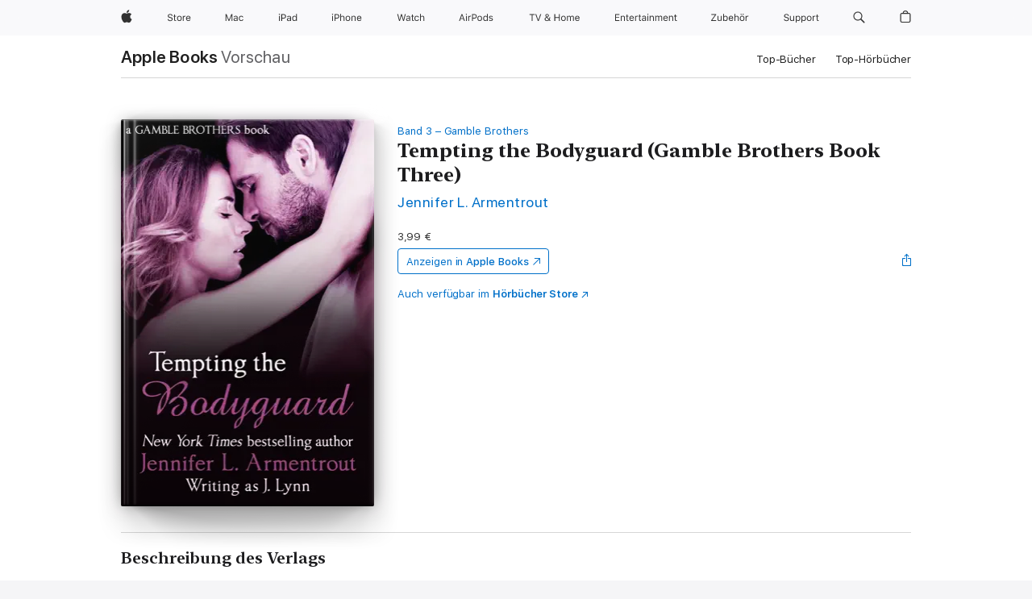

--- FILE ---
content_type: text/html
request_url: https://books.apple.com/at/book/tempting-the-bodyguard-gamble-brothers-book-three/id870602375
body_size: 45480
content:
<!DOCTYPE html><html  dir="ltr" lang="de-DE"><head>
    <meta charset="utf-8">
    <meta http-equiv="X-UA-Compatible" content="IE=edge">
    <meta name="viewport" content="width=device-width, initial-scale=1, viewport-fit=cover">
    <meta name="applicable-device" content="pc,mobile">

    <script id="perfkit">window.initialPageRequestTime = +new Date();</script>
    <link rel="preconnect" href="https://amp-api.books.apple.com" crossorigin="">
<link rel="preconnect" href="https://is1-ssl.mzstatic.com" crossorigin="">
<link rel="preconnect" href="https://is2-ssl.mzstatic.com" crossorigin="">
<link rel="preconnect" href="https://is3-ssl.mzstatic.com" crossorigin="">
<link rel="preconnect" href="https://is4-ssl.mzstatic.com" crossorigin="">
<link rel="preconnect" href="https://is5-ssl.mzstatic.com" crossorigin="">
<link rel="preconnect" href="https://xp.apple.com" crossorigin="">
<link rel="preconnect" href="https://js-cdn.music.apple.com" crossorigin="">
<link rel="preconnect" href="https://www.apple.com" crossorigin="">
    
<meta name="web-experience-app/config/environment" content="%7B%22appVersion%22%3A1%2C%22modulePrefix%22%3A%22web-experience-app%22%2C%22environment%22%3A%22production%22%2C%22rootURL%22%3A%22%2F%22%2C%22locationType%22%3A%22history-hash-router-scroll%22%2C%22historySupportMiddleware%22%3Atrue%2C%22EmberENV%22%3A%7B%22FEATURES%22%3A%7B%7D%2C%22EXTEND_PROTOTYPES%22%3A%7B%22Date%22%3Afalse%7D%2C%22_APPLICATION_TEMPLATE_WRAPPER%22%3Afalse%2C%22_DEFAULT_ASYNC_OBSERVERS%22%3Atrue%2C%22_JQUERY_INTEGRATION%22%3Afalse%2C%22_TEMPLATE_ONLY_GLIMMER_COMPONENTS%22%3Atrue%7D%2C%22APP%22%3A%7B%22PROGRESS_BAR_DELAY%22%3A3000%2C%22CLOCK_INTERVAL%22%3A1000%2C%22LOADING_SPINNER_SPY%22%3Atrue%2C%22BREAKPOINTS%22%3A%7B%22large%22%3A%7B%22min%22%3A1069%2C%22content%22%3A980%7D%2C%22medium%22%3A%7B%22min%22%3A735%2C%22max%22%3A1068%2C%22content%22%3A692%7D%2C%22small%22%3A%7B%22min%22%3A320%2C%22max%22%3A734%2C%22content%22%3A280%7D%7D%2C%22buildVariant%22%3A%22books%22%2C%22name%22%3A%22web-experience-app%22%2C%22version%22%3A%222548.0.0%2B0b472053%22%7D%2C%22MEDIA_API%22%3A%7B%22token%22%3A%22eyJhbGciOiJFUzI1NiIsInR5cCI6IkpXVCIsImtpZCI6IkNOM1dVNkVKTzEifQ.eyJpc3MiOiJOVjBTRVdHRlNSIiwiaWF0IjoxNzY0NzIyNzU2LCJleHAiOjE3NzE5ODAzNTYsInJvb3RfaHR0cHNfb3JpZ2luIjpbImFwcGxlLmNvbSJdfQ.Y-cFl9j5HGWR1S_YFqK_Hy1qwk1hW9aBvWtIfb4iDzMDCQO9JcdexCvQGzSRxWYIEXS3JtD3vpWxYDj3puQYsA%22%7D%2C%22i18n%22%3A%7B%22defaultLocale%22%3A%22en-gb%22%2C%22useDevLoc%22%3Afalse%2C%22pathToLocales%22%3A%22dist%2Flocales%22%7D%2C%22MEDIA_ARTWORK%22%3A%7B%22BREAKPOINTS%22%3A%7B%22large%22%3A%7B%22min%22%3A1069%2C%22content%22%3A980%7D%2C%22medium%22%3A%7B%22min%22%3A735%2C%22max%22%3A1068%2C%22content%22%3A692%7D%2C%22small%22%3A%7B%22min%22%3A320%2C%22max%22%3A734%2C%22content%22%3A280%7D%7D%7D%2C%22API%22%3A%7B%22BookHost%22%3A%22https%3A%2F%2Famp-api.books.apple.com%22%2C%22obcMetadataBaseUrl%22%3A%22%2Fapi%2Fbooks-metadata%22%2C%22globalElementsPath%22%3A%22%2Fglobal-elements%22%7D%2C%22fastboot%22%3A%7B%22hostWhitelist%22%3A%5B%7B%7D%5D%7D%2C%22ember-short-number%22%3A%7B%22locales%22%3A%5B%22ar-dz%22%2C%22ar-bh%22%2C%22ar-eg%22%2C%22ar-iq%22%2C%22ar-jo%22%2C%22ar-kw%22%2C%22ar-lb%22%2C%22ar-ly%22%2C%22ar-ma%22%2C%22ar-om%22%2C%22ar-qa%22%2C%22ar-sa%22%2C%22ar-sd%22%2C%22ar-sy%22%2C%22ar-tn%22%2C%22ar-ae%22%2C%22ar-ye%22%2C%22he-il%22%2C%22iw-il%22%2C%22ca-es%22%2C%22cs-cz%22%2C%22da-dk%22%2C%22de-ch%22%2C%22de-de%22%2C%22el-gr%22%2C%22en-au%22%2C%22en-ca%22%2C%22en-gb%22%2C%22en-us%22%2C%22es-419%22%2C%22es-es%22%2C%22es-mx%22%2C%22es-xl%22%2C%22et-ee%22%2C%22fi-fi%22%2C%22fr-ca%22%2C%22fr-fr%22%2C%22hi-in%22%2C%22hr-hr%22%2C%22hu-hu%22%2C%22id-id%22%2C%22is-is%22%2C%22it-it%22%2C%22iw-il%22%2C%22ja-jp%22%2C%22ko-kr%22%2C%22lt-lt%22%2C%22lv-lv%22%2C%22ms-my%22%2C%22nl-nl%22%2C%22no-no%22%2C%22no-nb%22%2C%22nb-no%22%2C%22pl-pl%22%2C%22pt-br%22%2C%22pt-pt%22%2C%22ro-ro%22%2C%22ru-ru%22%2C%22sk-sk%22%2C%22sv-se%22%2C%22th-th%22%2C%22tr-tr%22%2C%22uk-ua%22%2C%22vi-vi%22%2C%22vi-vn%22%2C%22zh-cn%22%2C%22zh-hans%22%2C%22zh-hans-cn%22%2C%22zh-hant%22%2C%22zh-hant-hk%22%2C%22zh-hant-tw%22%2C%22zh-hk%22%2C%22zh-tw%22%2C%22ar%22%2C%22ca%22%2C%22cs%22%2C%22da%22%2C%22de%22%2C%22el%22%2C%22en%22%2C%22es%22%2C%22fi%22%2C%22fr%22%2C%22he%22%2C%22hi%22%2C%22hr%22%2C%22hu%22%2C%22id%22%2C%22is%22%2C%22it%22%2C%22ja%22%2C%22ko%22%2C%22lt%22%2C%22lv%22%2C%22ms%22%2C%22nb%22%2C%22nl%22%2C%22no%22%2C%22pl%22%2C%22pt%22%2C%22ro%22%2C%22ru%22%2C%22sk%22%2C%22sv%22%2C%22th%22%2C%22tr%22%2C%22uk%22%2C%22vi%22%2C%22zh%22%5D%7D%2C%22ember-cli-mirage%22%3A%7B%22enabled%22%3Afalse%2C%22usingProxy%22%3Afalse%2C%22useDefaultPassthroughs%22%3Atrue%7D%2C%22BREAKPOINTS%22%3A%7B%22large%22%3A%7B%22min%22%3A1069%2C%22content%22%3A980%7D%2C%22medium%22%3A%7B%22min%22%3A735%2C%22max%22%3A1068%2C%22content%22%3A692%7D%2C%22small%22%3A%7B%22min%22%3A320%2C%22max%22%3A734%2C%22content%22%3A280%7D%7D%2C%22METRICS%22%3A%7B%22variant%22%3A%22web%22%2C%22baseFields%22%3A%7B%22appName%22%3A%22web-experience-app%22%2C%22constraintProfiles%22%3A%5B%22AMPWeb%22%5D%7D%2C%22clickstream%22%3A%7B%22enabled%22%3Atrue%2C%22topic%22%3A%5B%22xp_amp_web_exp%22%5D%2C%22autoTrackClicks%22%3Atrue%7D%2C%22performance%22%3A%7B%22enabled%22%3Atrue%2C%22topic%22%3A%22xp_amp_bookstore_perf%22%7D%7D%2C%22MEDIA_SHELF%22%3A%7B%22GRID_CONFIG%22%3A%7B%22books-brick-row%22%3A%7B%22small%22%3A1%2C%22medium%22%3A2%2C%22large%22%3A3%7D%2C%22story%22%3A%7B%22small%22%3A1%2C%22medium%22%3A2%2C%22large%22%3A3%7D%2C%22small-brick%22%3A%7B%22small%22%3A1%2C%22medium%22%3A2%2C%22large%22%3A3%7D%2C%22editorial-lockup-large%22%3A%7B%22small%22%3A1%2C%22medium%22%3A2%2C%22large%22%3A2%7D%2C%22editorial-lockup-medium%22%3A%7B%22small%22%3A1%2C%22medium%22%3A2%2C%22large%22%3A3%7D%2C%22large-brick%22%3A%7B%22small%22%3A1%2C%22medium%22%3A1%2C%22large%22%3A2%7D%2C%22lockup-small%22%3A%7B%22small%22%3A1%2C%22medium%22%3A2%2C%22large%22%3A3%7D%2C%22lockup-large%22%3A%7B%22small%22%3A1%2C%22medium%22%3A3%2C%22large%22%3A4%7D%2C%22posters%22%3A%7B%22small%22%3A1%2C%22medium%22%3A1%2C%22large%22%3A2%7D%2C%22breakout-large%22%3A%7B%22small%22%3A1%2C%22medium%22%3A1%2C%22large%22%3A1%7D%7D%2C%22BREAKPOINTS%22%3A%7B%22large%22%3A%7B%22min%22%3A1069%2C%22content%22%3A980%7D%2C%22medium%22%3A%7B%22min%22%3A735%2C%22max%22%3A1068%2C%22content%22%3A692%7D%2C%22small%22%3A%7B%22min%22%3A320%2C%22max%22%3A734%2C%22content%22%3A280%7D%7D%7D%2C%22SASSKIT_GENERATOR%22%3A%7B%22VIEWPORT_CONFIG%22%3A%7B%22BREAKPOINTS%22%3A%7B%22large%22%3A%7B%22min%22%3A1069%2C%22content%22%3A980%7D%2C%22medium%22%3A%7B%22min%22%3A735%2C%22max%22%3A1068%2C%22content%22%3A692%7D%2C%22small%22%3A%7B%22min%22%3A320%2C%22max%22%3A734%2C%22content%22%3A280%7D%7D%7D%7D%2C%22features%22%3A%7B%22BUILD_VARIANT_APPS%22%3Afalse%2C%22BUILD_VARIANT_BOOKS%22%3Atrue%2C%22BUILD_VARIANT_FITNESS%22%3Afalse%2C%22BUILD_VARIANT_PODCASTS%22%3Afalse%2C%22BUILD_VARIANT_ITUNES%22%3Afalse%2C%22TV%22%3Afalse%2C%22PODCASTS%22%3Afalse%2C%22BOOKS%22%3Atrue%2C%22APPS%22%3Afalse%2C%22ARTISTS%22%3Afalse%2C%22DEEPLINK_ROUTE%22%3Afalse%2C%22EMBER_DATA%22%3Afalse%2C%22CHARTS%22%3Atrue%2C%22FITNESS%22%3Afalse%2C%22SHARE_UI%22%3Atrue%2C%22SEPARATE_RTL_STYLESHEET%22%3Atrue%7D%2C%22%40amp%2Fember-ui-global-elements%22%3A%7B%22useFooterWithoutRefundLink%22%3Atrue%7D%2C%22ember-cli-content-security-policy%22%3A%7B%22policy%22%3A%22upgrade-insecure-requests%20%3B%20default-src%20'none'%3B%20img-src%20'self'%20https%3A%2F%2F*.apple.com%20https%3A%2F%2F*.mzstatic.com%20data%3A%3B%20style-src%20'self'%20https%3A%2F%2F*.apple.com%20'unsafe-inline'%3B%20font-src%20'self'%20https%3A%2F%2F*.apple.com%3B%20media-src%20'self'%20https%3A%2F%2F*.apple.com%20blob%3A%3B%20connect-src%20'self'%20https%3A%2F%2F*.apple.com%20https%3A%2F%2F*.mzstatic.com%3B%20script-src%20'self'%20https%3A%2F%2F*.apple.com%20'unsafe-eval'%20'sha256-4ywTGAe4rEpoHt8XkjbkdOWklMJ%2F1Py%2Fx6b3%2FaGbtSQ%3D'%3B%20frame-src%20'self'%20https%3A%2F%2F*.apple.com%20itmss%3A%20itms-appss%3A%20itms-bookss%3A%20itms-itunesus%3A%20itms-messagess%3A%20itms-podcasts%3A%20itms-watchs%3A%20macappstores%3A%20musics%3A%20apple-musics%3A%20podcasts%3A%20videos%3A%3B%22%2C%22reportOnly%22%3Afalse%7D%2C%22exportApplicationGlobal%22%3Afalse%7D">
<!-- EMBER_CLI_FASTBOOT_TITLE --><link rel="stylesheet preload" name="fonts" href="//www.apple.com/wss/fonts?families=SF+Pro,v2|SF+Pro+Icons,v1|SF+Pro+Rounded,v1|New+York+Small,v1|New+York+Medium,v1" as="style"><link rel="stylesheet" type="text/css" href="https://www.apple.com/api-www/global-elements/global-header/v1/assets/globalheader.css" data-global-elements-nav-styles>
<link rel="stylesheet" type="text/css" href="/global-elements/2426.0.0/de_AT/ac-global-footer.ec11165b7046eeda9654515512b0e174.css" data-global-elements-footer-styles>
<meta name="ac-gn-search-suggestions-enabled" content="false"/>
<meta name="globalnav-search-suggestions-enabled" content="false"/>
    <title>
      ‎„Tempting the Bodyguard (Gamble Brothers Book Three)“ von Jennifer L. Armentrout in Apple Books
    </title>
      <meta name="keywords" content="laden, Tempting the Bodyguard (Gamble Brothers Book Three), Bücher auf iPhone, iPad, Mac, Apple Books">

      <meta name="description" content="Alana Gore is in danger. A take-no-prisoners publicist, her way with people has made her more than a few enemies over the years, but a creepy stalker is an entirely different matter. She needs a bodyguard, and the only man she can ask is not only ridiculously hot, but reputed to have taste for women…">

<!---->
      <link rel="canonical" href="https://books.apple.com/at/book/tempting-the-bodyguard-gamble-brothers-book-three/id870602375">

      <link rel="icon" sizes="48x48" href="https://books.apple.com/assets/images/favicon/favicon-books-48-a8eb8171a8d912ed29d99e7a134953d3.png" type="image/png">

<!---->
<!---->
      <meta name="apple:content_id" content="870602375">

<!---->
      <script name="schema:book" type="application/ld+json">
        {"@context":"http://schema.org","@type":"Book","additionalType":"Product","author":"Jennifer L. Armentrout","bookFormat":"EBook","datePublished":"2014-05-12T00:00:00.000Z","description":"Alana Gore is in danger. A take-no-prisoners publicist, her way with people has made her more than a few enemies over the years, but a creepy stalker is an entirely different matter. She needs a bodyguard, and the only man she can ask is not only ridiculously hot, but reputed to have taste for women…","genre":["Zeitgenössische Liebesromane","Bücher","Liebesromane","Belletristik und Literatur"],"image":"https://is1-ssl.mzstatic.com/image/thumb/Publication/v4/8e/06/c2/8e06c258-28a7-c6be-86d6-b79d2c8104e4/9781444798531.jpg/1200x630wz.png","inLanguage":"en-US","isbn":"9781444798531","name":"Tempting the Bodyguard (Gamble Brothers Book Three)","numberOfPages":272,"publisher":"Hodder &amp; Stoughton","thumbnailUrl":["https://is1-ssl.mzstatic.com/image/thumb/Publication/v4/8e/06/c2/8e06c258-28a7-c6be-86d6-b79d2c8104e4/9781444798531.jpg/1200x675wz.jpg","https://is1-ssl.mzstatic.com/image/thumb/Publication/v4/8e/06/c2/8e06c258-28a7-c6be-86d6-b79d2c8104e4/9781444798531.jpg/1200x900wz.jpg","https://is1-ssl.mzstatic.com/image/thumb/Publication/v4/8e/06/c2/8e06c258-28a7-c6be-86d6-b79d2c8104e4/9781444798531.jpg/1200x1200wz.jpg"],"isPartof":{"@type":"BookSeries","name":"Gamble Brothers"},"offers":{"@type":"Offer","price":3.99,"priceCurrency":"EUR","hasMerchantReturnPolicy":{"@type":"MerchantReturnPolicy","returnPolicyCategory":"https://schema.org/MerchantReturnNotPermitted","merchantReturnDays":0}}}
      </script>

        <meta property="al:ios:app_store_id" content="364709193">
        <meta property="al:ios:app_name" content="Apple Books">

        <meta property="og:title" content="‎Tempting the Bodyguard (Gamble Brothers Book Three)">
        <meta property="og:description" content="‎Liebesromane · 2014">
        <meta property="og:site_name" content="Apple  Books">
        <meta property="og:url" content="https://books.apple.com/at/book/tempting-the-bodyguard-gamble-brothers-book-three/id870602375">
        <meta property="og:image" content="https://is1-ssl.mzstatic.com/image/thumb/Publication/v4/8e/06/c2/8e06c258-28a7-c6be-86d6-b79d2c8104e4/9781444798531.jpg/1200x630wz.png">
        <meta property="og:image:alt" content="„Tempting the Bodyguard (Gamble Brothers Book Three)“ von Jennifer L. Armentrout in Apple Books">
        <meta property="og:image:type" content="image/png">
        <meta property="og:image:width" content="1200">
        <meta property="og:image:height" content="630">
        <meta property="og:image:secure_url" content="https://is1-ssl.mzstatic.com/image/thumb/Publication/v4/8e/06/c2/8e06c258-28a7-c6be-86d6-b79d2c8104e4/9781444798531.jpg/1200x630wz.png">
        <meta property="og:type" content="book">
        <meta property="og:locale" content="de_DE">

        <meta name="twitter:title" content="‎Tempting the Bodyguard (Gamble Brothers Book Three)">
        <meta name="twitter:description" content="‎Liebesromane · 2014">
        <meta name="twitter:site" content="@AppleBooks">
        <meta name="twitter:card" content="summary_large_image">
        <meta name="twitter:image" content="https://is1-ssl.mzstatic.com/image/thumb/Publication/v4/8e/06/c2/8e06c258-28a7-c6be-86d6-b79d2c8104e4/9781444798531.jpg/1200x600wz.png">
        <meta name="twitter:image:alt" content="„Tempting the Bodyguard (Gamble Brothers Book Three)“ von Jennifer L. Armentrout in Apple Books">

<!---->
    <meta name="version" content="2548.0.0">
    <!-- @@HEAD@@ -->
    <script src="https://js-cdn.music.apple.com/musickit/v2/amp/musickit.js?t=1764722790239"></script>

    <link integrity="" rel="stylesheet" href="/assets/web-experience-app-real-f1ca40148188f63f7dd2cd7d4d6d7e05.css" data-rtl="/assets/web-experience-rtl-app-dc89d135bf4a79beed79bacafc906bdf.css">

    
  </head>
  <body class="no-js no-touch globalnav-scrim">
    <script type="x/boundary" id="fastboot-body-start"></script><div id="globalheader"><aside id="globalmessage-segment" lang="de-AT" dir="ltr" class="globalmessage-segment"><ul data-strings="{&quot;view&quot;:&quot;{%STOREFRONT%} Store Home&quot;,&quot;segments&quot;:{&quot;smb&quot;:&quot;Store Business Home&quot;,&quot;eduInd&quot;:&quot;Store Bildung Home&quot;,&quot;other&quot;:&quot;Store Home&quot;},&quot;exit&quot;:&quot;Verlassen&quot;}" class="globalmessage-segment-content"></ul></aside><nav id="globalnav" lang="de-AT" dir="ltr" aria-label="Global" data-analytics-element-engagement-start="globalnav:onFlyoutOpen" data-analytics-element-engagement-end="globalnav:onFlyoutClose" data-store-api="https://www.apple.com/[storefront]/shop/bag/status" data-analytics-activitymap-region-id="global nav" data-analytics-region="global nav" class="globalnav no-js   "><div class="globalnav-content"><div class="globalnav-item globalnav-menuback"><button aria-label="Hauptmen&#xFC;" class="globalnav-menuback-button"><span class="globalnav-chevron-icon"><svg height="48" viewbox="0 0 9 48" width="9" xmlns="http://www.w3.org/2000/svg"><path d="m1.5618 24.0621 6.5581-6.4238c.2368-.2319.2407-.6118.0088-.8486-.2324-.2373-.6123-.2407-.8486-.0088l-7 6.8569c-.1157.1138-.1807.2695-.1802.4316.001.1621.0674.3174.1846.4297l7 6.7241c.1162.1118.2661.1675.4155.1675.1577 0 .3149-.062.4326-.1846.2295-.2388.2222-.6187-.0171-.8481z"/></svg></span></button></div><ul id="globalnav-list" class="globalnav-list"><li data-analytics-element-engagement="globalnav hover - apple" class="
				globalnav-item
				globalnav-item-apple
				
				
			"><a href="https://www.apple.com/at/" data-globalnav-item-name="apple" data-analytics-title="apple home" aria-label="Apple" class="globalnav-link globalnav-link-apple"><span class="globalnav-image-regular globalnav-link-image"><svg height="44" viewbox="0 0 14 44" width="14" xmlns="http://www.w3.org/2000/svg"><path d="m13.0729 17.6825a3.61 3.61 0 0 0 -1.7248 3.0365 3.5132 3.5132 0 0 0 2.1379 3.2223 8.394 8.394 0 0 1 -1.0948 2.2618c-.6816.9812-1.3943 1.9623-2.4787 1.9623s-1.3633-.63-2.613-.63c-1.2187 0-1.6525.6507-2.644.6507s-1.6834-.9089-2.4787-2.0243a9.7842 9.7842 0 0 1 -1.6628-5.2776c0-3.0984 2.014-4.7405 3.9969-4.7405 1.0535 0 1.9314.6919 2.5924.6919.63 0 1.6112-.7333 2.8092-.7333a3.7579 3.7579 0 0 1 3.1604 1.5802zm-3.7284-2.8918a3.5615 3.5615 0 0 0 .8469-2.22 1.5353 1.5353 0 0 0 -.031-.32 3.5686 3.5686 0 0 0 -2.3445 1.2084 3.4629 3.4629 0 0 0 -.8779 2.1585 1.419 1.419 0 0 0 .031.2892 1.19 1.19 0 0 0 .2169.0207 3.0935 3.0935 0 0 0 2.1586-1.1368z"/></svg></span><span class="globalnav-image-compact globalnav-link-image"><svg height="48" viewbox="0 0 17 48" width="17" xmlns="http://www.w3.org/2000/svg"><path d="m15.5752 19.0792a4.2055 4.2055 0 0 0 -2.01 3.5376 4.0931 4.0931 0 0 0 2.4908 3.7542 9.7779 9.7779 0 0 1 -1.2755 2.6351c-.7941 1.1431-1.6244 2.2862-2.8878 2.2862s-1.5883-.734-3.0443-.734c-1.42 0-1.9252.7581-3.08.7581s-1.9611-1.0589-2.8876-2.3584a11.3987 11.3987 0 0 1 -1.9373-6.1487c0-3.61 2.3464-5.523 4.6566-5.523 1.2274 0 2.25.8062 3.02.8062.734 0 1.8771-.8543 3.2729-.8543a4.3778 4.3778 0 0 1 3.6822 1.841zm-6.8586-2.0456a1.3865 1.3865 0 0 1 -.2527-.024 1.6557 1.6557 0 0 1 -.0361-.337 4.0341 4.0341 0 0 1 1.0228-2.5148 4.1571 4.1571 0 0 1 2.7314-1.4078 1.7815 1.7815 0 0 1 .0361.373 4.1487 4.1487 0 0 1 -.9867 2.587 3.6039 3.6039 0 0 1 -2.5148 1.3236z"/></svg></span><span class="globalnav-link-text">Apple</span></a></li><li data-topnav-flyout-item="menu" data-topnav-flyout-label="Menu" role="none" class="globalnav-item globalnav-menu"><div data-topnav-flyout="menu" class="globalnav-flyout"><div class="globalnav-menu-list"><div data-analytics-element-engagement="globalnav hover - store" class="
				globalnav-item
				globalnav-item-store
				globalnav-item-menu
				
			"><ul role="none" class="globalnav-submenu-trigger-group"><li class="globalnav-submenu-trigger-item"><a href="https://www.apple.com/at/shop/goto/store" data-globalnav-item-name="store" data-topnav-flyout-trigger-compact data-analytics-title="store" data-analytics-element-engagement="hover - store" aria-label="Store" class="globalnav-link globalnav-submenu-trigger-link globalnav-link-store"><span class="globalnav-link-text-container"><span class="globalnav-image-regular globalnav-link-image"><svg height="44" viewbox="0 0 30 44" width="30" xmlns="http://www.w3.org/2000/svg"><path d="m26.5679 20.4629c1.002 0 1.67.738 1.693 1.857h-3.48c.076-1.119.779-1.857 1.787-1.857zm2.754 2.672v-.387c0-1.963-1.037-3.176-2.742-3.176-1.735 0-2.848 1.289-2.848 3.276 0 1.998 1.096 3.263 2.848 3.263 1.383 0 2.367-.668 2.66-1.746h-1.008c-.264.557-.814.856-1.629.856-1.072 0-1.769-.791-1.822-2.039v-.047zm-9.547-3.451h.96v.937h.094c.188-.615.914-1.049 1.752-1.049.164 0 .375.012.504.03v1.007c-.082-.023-.445-.058-.644-.058-.961 0-1.659 1.098-1.659 1.535v3.914h-1.007zm-4.27 5.519c-1.195 0-1.869-.867-1.869-2.361 0-1.5.674-2.361 1.869-2.361 1.196 0 1.87.861 1.87 2.361 0 1.494-.674 2.361-1.87 2.361zm0-5.631c-1.798 0-2.912 1.237-2.912 3.27 0 2.027 1.114 3.269 2.912 3.269 1.799 0 2.913-1.242 2.913-3.269 0-2.033-1.114-3.27-2.913-3.27zm-5.478-1.475v1.635h1.407v.843h-1.407v3.575c0 .744.282 1.06.938 1.06.182 0 .281-.006.469-.023v.849c-.199.035-.393.059-.592.059-1.301 0-1.822-.481-1.822-1.688v-3.832h-1.02v-.843h1.02v-1.635zm-8.103 5.694c.129.885.973 1.447 2.174 1.447 1.137 0 1.975-.615 1.975-1.453 0-.72-.527-1.177-1.693-1.47l-1.084-.282c-1.53-.386-2.192-1.078-2.192-2.279 0-1.436 1.201-2.408 2.988-2.408 1.635 0 2.854.972 2.942 2.338h-1.061c-.146-.867-.861-1.383-1.916-1.383-1.125 0-1.869.562-1.869 1.418 0 .662.463 1.043 1.629 1.342l.885.234c1.752.439 2.455 1.119 2.455 2.361 0 1.553-1.225 2.543-3.158 2.543-1.793 0-3.03-.949-3.141-2.408z"/></svg></span><span class="globalnav-link-text">Store</span></span></a></li></ul></div><div data-analytics-element-engagement="globalnav hover - mac" class="
				globalnav-item
				globalnav-item-mac
				globalnav-item-menu
				
			"><ul role="none" class="globalnav-submenu-trigger-group"><li class="globalnav-submenu-trigger-item"><a href="https://www.apple.com/at/mac/" data-globalnav-item-name="mac" data-topnav-flyout-trigger-compact data-analytics-title="mac" data-analytics-element-engagement="hover - mac" aria-label="Mac" class="globalnav-link globalnav-submenu-trigger-link globalnav-link-mac"><span class="globalnav-link-text-container"><span class="globalnav-image-regular globalnav-link-image"><svg height="44" viewbox="0 0 23 44" width="23" xmlns="http://www.w3.org/2000/svg"><path d="m8.1558 25.9987v-6.457h-.0703l-2.666 6.457h-.8907l-2.666-6.457h-.0703v6.457h-.9844v-8.4551h1.2246l2.8945 7.0547h.0938l2.8945-7.0547h1.2246v8.4551zm2.5166-1.7696c0-1.1309.832-1.7812 2.3027-1.8691l1.8223-.1113v-.5742c0-.7793-.4863-1.207-1.4297-1.207-.7559 0-1.2832.2871-1.4238.7852h-1.0195c.1348-1.0137 1.1309-1.6816 2.4785-1.6816 1.541 0 2.4023.791 2.4023 2.1035v4.3242h-.9609v-.9318h-.0938c-.4102.6738-1.1016 1.043-1.9453 1.043-1.2246 0-2.1328-.7266-2.1328-1.8809zm4.125-.5859v-.5801l-1.6992.1113c-.9609.0645-1.3828.3984-1.3828 1.0312 0 .6445.5449 1.0195 1.2773 1.0195 1.0371.0001 1.8047-.6796 1.8047-1.5819zm6.958-2.0273c-.1641-.627-.7207-1.1367-1.6289-1.1367-1.1367 0-1.8516.9082-1.8516 2.3379 0 1.459.7266 2.3848 1.8516 2.3848.8496 0 1.4414-.3926 1.6289-1.1074h1.0195c-.1816 1.1602-1.125 2.0156-2.6426 2.0156-1.7695 0-2.9004-1.2832-2.9004-3.293 0-1.9688 1.125-3.2461 2.8945-3.2461 1.5352 0 2.4727.9199 2.6484 2.0449z"/></svg></span><span class="globalnav-link-text">Mac</span></span></a></li></ul></div><div data-analytics-element-engagement="globalnav hover - ipad" class="
				globalnav-item
				globalnav-item-ipad
				globalnav-item-menu
				
			"><ul role="none" class="globalnav-submenu-trigger-group"><li class="globalnav-submenu-trigger-item"><a href="https://www.apple.com/at/ipad/" data-globalnav-item-name="ipad" data-topnav-flyout-trigger-compact data-analytics-title="ipad" data-analytics-element-engagement="hover - ipad" aria-label="iPad" class="globalnav-link globalnav-submenu-trigger-link globalnav-link-ipad"><span class="globalnav-link-text-container"><span class="globalnav-image-regular globalnav-link-image"><svg height="44" viewbox="0 0 24 44" width="24" xmlns="http://www.w3.org/2000/svg"><path d="m14.9575 23.7002c0 .902-.768 1.582-1.805 1.582-.732 0-1.277-.375-1.277-1.02 0-.632.422-.966 1.383-1.031l1.699-.111zm-1.395-4.072c-1.347 0-2.343.668-2.478 1.681h1.019c.141-.498.668-.785 1.424-.785.944 0 1.43.428 1.43 1.207v.574l-1.822.112c-1.471.088-2.303.738-2.303 1.869 0 1.154.908 1.881 2.133 1.881.844 0 1.535-.369 1.945-1.043h.094v.931h.961v-4.324c0-1.312-.862-2.103-2.403-2.103zm6.769 5.575c-1.155 0-1.846-.885-1.846-2.361 0-1.471.697-2.362 1.846-2.362 1.142 0 1.857.914 1.857 2.362 0 1.459-.709 2.361-1.857 2.361zm1.834-8.027v3.503h-.088c-.358-.691-1.102-1.107-1.981-1.107-1.605 0-2.654 1.289-2.654 3.27 0 1.986 1.037 3.269 2.654 3.269.873 0 1.623-.416 2.022-1.119h.093v1.008h.961v-8.824zm-15.394 4.869h-1.863v-3.563h1.863c1.225 0 1.899.639 1.899 1.799 0 1.119-.697 1.764-1.899 1.764zm.276-4.5h-3.194v8.455h1.055v-3.018h2.127c1.588 0 2.719-1.119 2.719-2.701 0-1.611-1.108-2.736-2.707-2.736zm-6.064 8.454h1.008v-6.316h-1.008zm-.199-8.237c0-.387.316-.704.703-.704s.703.317.703.704c0 .386-.316.703-.703.703s-.703-.317-.703-.703z"/></svg></span><span class="globalnav-link-text">iPad</span></span></a></li></ul></div><div data-analytics-element-engagement="globalnav hover - iphone" class="
				globalnav-item
				globalnav-item-iphone
				globalnav-item-menu
				
			"><ul role="none" class="globalnav-submenu-trigger-group"><li class="globalnav-submenu-trigger-item"><a href="https://www.apple.com/at/iphone/" data-globalnav-item-name="iphone" data-topnav-flyout-trigger-compact data-analytics-title="iphone" data-analytics-element-engagement="hover - iphone" aria-label="iPhone" class="globalnav-link globalnav-submenu-trigger-link globalnav-link-iphone"><span class="globalnav-link-text-container"><span class="globalnav-image-regular globalnav-link-image"><svg height="44" viewbox="0 0 38 44" width="38" xmlns="http://www.w3.org/2000/svg"><path d="m32.7129 22.3203h3.48c-.023-1.119-.691-1.857-1.693-1.857-1.008 0-1.711.738-1.787 1.857zm4.459 2.045c-.293 1.078-1.277 1.746-2.66 1.746-1.752 0-2.848-1.266-2.848-3.264 0-1.986 1.113-3.275 2.848-3.275 1.705 0 2.742 1.213 2.742 3.176v.386h-4.541v.047c.053 1.248.75 2.039 1.822 2.039.815 0 1.366-.298 1.629-.855zm-12.282-4.682h.961v.996h.094c.316-.697.932-1.107 1.898-1.107 1.418 0 2.209.838 2.209 2.338v4.09h-1.007v-3.844c0-1.137-.481-1.676-1.489-1.676s-1.658.674-1.658 1.781v3.739h-1.008zm-2.499 3.158c0-1.5-.674-2.361-1.869-2.361-1.196 0-1.87.861-1.87 2.361 0 1.495.674 2.362 1.87 2.362 1.195 0 1.869-.867 1.869-2.362zm-4.782 0c0-2.033 1.114-3.269 2.913-3.269 1.798 0 2.912 1.236 2.912 3.269 0 2.028-1.114 3.27-2.912 3.27-1.799 0-2.913-1.242-2.913-3.27zm-6.636-5.666h1.008v3.504h.093c.317-.697.979-1.107 1.946-1.107 1.336 0 2.179.855 2.179 2.338v4.09h-1.007v-3.844c0-1.119-.504-1.676-1.459-1.676-1.131 0-1.752.715-1.752 1.781v3.739h-1.008zm-6.015 4.87h1.863c1.202 0 1.899-.645 1.899-1.764 0-1.16-.674-1.799-1.899-1.799h-1.863zm2.139-4.5c1.599 0 2.707 1.125 2.707 2.736 0 1.582-1.131 2.701-2.719 2.701h-2.127v3.018h-1.055v-8.455zm-6.114 8.454h1.008v-6.316h-1.008zm-.2-8.238c0-.386.317-.703.703-.703.387 0 .704.317.704.703 0 .387-.317.704-.704.704-.386 0-.703-.317-.703-.704z"/></svg></span><span class="globalnav-link-text">iPhone</span></span></a></li></ul></div><div data-analytics-element-engagement="globalnav hover - watch" class="
				globalnav-item
				globalnav-item-watch
				globalnav-item-menu
				
			"><ul role="none" class="globalnav-submenu-trigger-group"><li class="globalnav-submenu-trigger-item"><a href="https://www.apple.com/at/watch/" data-globalnav-item-name="watch" data-topnav-flyout-trigger-compact data-analytics-title="watch" data-analytics-element-engagement="hover - watch" aria-label="Watch" class="globalnav-link globalnav-submenu-trigger-link globalnav-link-watch"><span class="globalnav-link-text-container"><span class="globalnav-image-regular globalnav-link-image"><svg height="44" viewbox="0 0 35 44" width="35" xmlns="http://www.w3.org/2000/svg"><path d="m28.9819 17.1758h1.008v3.504h.094c.316-.697.978-1.108 1.945-1.108 1.336 0 2.18.856 2.18 2.338v4.09h-1.008v-3.844c0-1.119-.504-1.675-1.459-1.675-1.131 0-1.752.715-1.752 1.781v3.738h-1.008zm-2.42 4.441c-.164-.627-.721-1.136-1.629-1.136-1.137 0-1.852.908-1.852 2.338 0 1.459.727 2.384 1.852 2.384.849 0 1.441-.392 1.629-1.107h1.019c-.182 1.16-1.125 2.016-2.642 2.016-1.77 0-2.901-1.284-2.901-3.293 0-1.969 1.125-3.247 2.895-3.247 1.535 0 2.472.92 2.648 2.045zm-6.533-3.568v1.635h1.407v.844h-1.407v3.574c0 .744.282 1.06.938 1.06.182 0 .281-.006.469-.023v.85c-.2.035-.393.058-.592.058-1.301 0-1.822-.48-1.822-1.687v-3.832h-1.02v-.844h1.02v-1.635zm-4.2 5.596v-.58l-1.699.111c-.961.064-1.383.398-1.383 1.031 0 .645.545 1.02 1.277 1.02 1.038 0 1.805-.68 1.805-1.582zm-4.125.586c0-1.131.832-1.782 2.303-1.869l1.822-.112v-.574c0-.779-.486-1.207-1.43-1.207-.755 0-1.283.287-1.423.785h-1.02c.135-1.014 1.131-1.682 2.479-1.682 1.541 0 2.402.792 2.402 2.104v4.324h-.961v-.931h-.094c-.41.673-1.101 1.043-1.945 1.043-1.225 0-2.133-.727-2.133-1.881zm-7.684 1.769h-.996l-2.303-8.455h1.101l1.682 6.873h.07l1.893-6.873h1.066l1.893 6.873h.07l1.682-6.873h1.101l-2.302 8.455h-.996l-1.946-6.674h-.07z"/></svg></span><span class="globalnav-link-text">Watch</span></span></a></li></ul></div><div data-analytics-element-engagement="globalnav hover - airpods" class="
				globalnav-item
				globalnav-item-airpods
				globalnav-item-menu
				
			"><ul role="none" class="globalnav-submenu-trigger-group"><li class="globalnav-submenu-trigger-item"><a href="https://www.apple.com/at/airpods/" data-globalnav-item-name="airpods" data-topnav-flyout-trigger-compact data-analytics-title="airpods" data-analytics-element-engagement="hover - airpods" aria-label="AirPods" class="globalnav-link globalnav-submenu-trigger-link globalnav-link-airpods"><span class="globalnav-link-text-container"><span class="globalnav-image-regular globalnav-link-image"><svg height="44" viewbox="0 0 43 44" width="43" xmlns="http://www.w3.org/2000/svg"><path d="m11.7153 19.6836h.961v.937h.094c.187-.615.914-1.048 1.752-1.048.164 0 .375.011.504.029v1.008c-.082-.024-.446-.059-.645-.059-.961 0-1.658.645-1.658 1.535v3.914h-1.008zm28.135-.111c1.324 0 2.244.656 2.379 1.693h-.996c-.135-.504-.627-.838-1.389-.838-.75 0-1.336.381-1.336.943 0 .434.352.704 1.096.885l.973.235c1.189.287 1.763.802 1.763 1.711 0 1.13-1.095 1.91-2.531 1.91-1.406 0-2.373-.674-2.484-1.723h1.037c.17.533.674.873 1.482.873.85 0 1.459-.404 1.459-.984 0-.434-.328-.727-1.002-.891l-1.084-.264c-1.183-.287-1.722-.796-1.722-1.71 0-1.049 1.013-1.84 2.355-1.84zm-6.665 5.631c-1.155 0-1.846-.885-1.846-2.362 0-1.471.697-2.361 1.846-2.361 1.142 0 1.857.914 1.857 2.361 0 1.459-.709 2.362-1.857 2.362zm1.834-8.028v3.504h-.088c-.358-.691-1.102-1.107-1.981-1.107-1.605 0-2.654 1.289-2.654 3.269 0 1.987 1.037 3.27 2.654 3.27.873 0 1.623-.416 2.022-1.119h.094v1.007h.961v-8.824zm-9.001 8.028c-1.195 0-1.869-.868-1.869-2.362 0-1.5.674-2.361 1.869-2.361 1.196 0 1.869.861 1.869 2.361 0 1.494-.673 2.362-1.869 2.362zm0-5.631c-1.799 0-2.912 1.236-2.912 3.269 0 2.028 1.113 3.27 2.912 3.27s2.912-1.242 2.912-3.27c0-2.033-1.113-3.269-2.912-3.269zm-17.071 6.427h1.008v-6.316h-1.008zm-.199-8.238c0-.387.317-.703.703-.703.387 0 .703.316.703.703s-.316.703-.703.703c-.386 0-.703-.316-.703-.703zm-6.137 4.922 1.324-3.773h.093l1.325 3.773zm1.892-5.139h-1.043l-3.117 8.455h1.107l.85-2.42h3.363l.85 2.42h1.107zm14.868 4.5h-1.864v-3.562h1.864c1.224 0 1.898.639 1.898 1.799 0 1.119-.697 1.763-1.898 1.763zm.275-4.5h-3.193v8.455h1.054v-3.017h2.127c1.588 0 2.719-1.119 2.719-2.701 0-1.612-1.107-2.737-2.707-2.737z"/></svg></span><span class="globalnav-link-text">AirPods</span></span></a></li></ul></div><div data-analytics-element-engagement="globalnav hover - tv-home" class="
				globalnav-item
				globalnav-item-tv-home
				globalnav-item-menu
				
			"><ul role="none" class="globalnav-submenu-trigger-group"><li class="globalnav-submenu-trigger-item"><a href="https://www.apple.com/at/tv-home/" data-globalnav-item-name="tv-home" data-topnav-flyout-trigger-compact data-analytics-title="tv &amp; home" data-analytics-element-engagement="hover - tv &amp; home" aria-label="TV und Home" class="globalnav-link globalnav-submenu-trigger-link globalnav-link-tv-home"><span class="globalnav-link-text-container"><span class="globalnav-image-regular globalnav-link-image"><svg height="44" viewbox="0 0 65 44" width="65" xmlns="http://www.w3.org/2000/svg"><path d="m4.3755 26v-7.5059h-2.7246v-.9492h6.5039v.9492h-2.7246v7.5059zm7.7314 0-3.1172-8.4551h1.1074l2.4844 7.0898h.0938l2.4844-7.0898h1.1074l-3.1172 8.4551zm13.981-.8438c-.7207.6328-1.7109 1.002-2.7363 1.002-1.6816 0-2.8594-.9961-2.8594-2.4141 0-1.002.5449-1.7637 1.6758-2.3613.0762-.0352.2344-.1172.3281-.1641-.7793-.8203-1.0605-1.3652-1.0605-1.9805 0-1.084.9199-1.8926 2.1562-1.8926 1.248 0 2.1562.7969 2.1562 1.9043 0 .8672-.5215 1.5-1.8281 2.1855l2.1152 2.2734c.2637-.5273.3984-1.2188.3984-2.2734v-.1465h.9844v.1523c0 1.3125-.2344 2.2676-.6973 2.9824l1.4708 1.5764h-1.3242zm-4.541-1.4824c0 .9492.7676 1.5938 1.8984 1.5938.7676 0 1.5586-.3047 2.0215-.791l-2.3906-2.6133c-.0645.0234-.2168.0996-.2988.1406-.8145.4219-1.2305 1.0078-1.2305 1.6699zm3.2109-4.3886c0-.6562-.4746-1.1016-1.1602-1.1016-.6738 0-1.1543.457-1.1543 1.1133 0 .4688.2402.8789.9082 1.541 1.0313-.5274 1.4063-.9492 1.4063-1.5527zm13.5176 6.7148v-3.8496h-4.6406v3.8496h-1.0547v-8.4551h1.0547v3.6562h4.6406v-3.6562h1.0547v8.4551zm2.6455-3.1582c0-2.0332 1.1133-3.2695 2.9121-3.2695s2.9121 1.2363 2.9121 3.2695c0 2.0273-1.1133 3.2695-2.9121 3.2695s-2.9121-1.2422-2.9121-3.2695zm4.7812 0c0-1.5-.6738-2.3613-1.8691-2.3613s-1.8691.8613-1.8691 2.3613c0 1.4941.6738 2.3613 1.8691 2.3613s1.8691-.8672 1.8691-2.3613zm2.5054-3.1582h.9609v.9961h.0938c.2871-.7031.9199-1.1074 1.7637-1.1074.8555 0 1.4531.4512 1.7461 1.1074h.0938c.3398-.668 1.0605-1.1074 1.9336-1.1074 1.2891 0 2.0098.7383 2.0098 2.0625v4.3652h-1.0078v-4.1309c0-.9316-.4395-1.3887-1.3301-1.3887-.8789 0-1.4648.6562-1.4648 1.459v4.0606h-1.0078v-4.2891c0-.75-.5215-1.2305-1.3184-1.2305-.8262 0-1.4648.7148-1.4648 1.6055v3.9141h-1.0078v-6.3164zm15.5127 4.6816c-.293 1.0781-1.2773 1.7461-2.6602 1.7461-1.752 0-2.8477-1.2656-2.8477-3.2637 0-1.9863 1.1133-3.2754 2.8477-3.2754 1.7051 0 2.7422 1.2129 2.7422 3.1758v.3867h-4.541v.0469c.0527 1.248.75 2.0391 1.8223 2.0391.8145 0 1.3652-.2988 1.6289-.8555zm-4.459-2.0449h3.4805c-.0234-1.1191-.6914-1.8574-1.6934-1.8574-1.0078 0-1.7109.7383-1.7871 1.8574z"/></svg></span><span class="globalnav-link-text">TV&#xA0;&amp; Home</span></span></a></li></ul></div><div data-analytics-element-engagement="globalnav hover - entertainment" class="
				globalnav-item
				globalnav-item-entertainment
				globalnav-item-menu
				
			"><ul role="none" class="globalnav-submenu-trigger-group"><li class="globalnav-submenu-trigger-item"><a href="https://www.apple.com/at/entertainment/" data-globalnav-item-name="entertainment" data-topnav-flyout-trigger-compact data-analytics-title="entertainment" data-analytics-element-engagement="hover - entertainment" aria-label="Unterhaltung" class="globalnav-link globalnav-submenu-trigger-link globalnav-link-entertainment"><span class="globalnav-link-text-container"><span class="globalnav-image-regular globalnav-link-image"><svg xmlns="http://www.w3.org/2000/svg" viewbox="0 0 77 44" width="77" height="44"><path d="m0 17.4863h5.2383v.9492h-4.1836v2.7129h3.9668v.9375h-3.9668v2.9062h4.1836v.9492h-5.2383zm6.8994 2.1387h1.0195v.9492h.0938c.3164-.668.9082-1.0605 1.8398-1.0605 1.418 0 2.209.8379 2.209 2.3379v4.0898h-1.0195v-3.8438c0-1.1367-.4688-1.6816-1.4766-1.6816s-1.6465.6797-1.6465 1.7871v3.7383h-1.0195zm7.2803 4.6758v-3.832h-.9961v-.8438h.9961v-1.6348h1.0547v1.6348h1.3828v.8438h-1.3828v3.5742c0 .7441.2578 1.043.9141 1.043.1816 0 .2812-.0059.4688-.0234v.8672c-.1992.0352-.3926.0586-.5918.0586-1.3009-.0001-1.8458-.4806-1.8458-1.6876zm3.4365-1.4942v-.0059c0-1.9512 1.1133-3.2871 2.8301-3.2871s2.7598 1.2773 2.7598 3.1641v.3984h-4.5469c.0293 1.3066.75 2.0684 1.875 2.0684.8555 0 1.3828-.4043 1.5527-.7852l.0234-.0527h1.0195l-.0117.0469c-.2168.8555-1.1191 1.6992-2.6074 1.6992-1.8046 0-2.8945-1.2656-2.8945-3.2461zm1.0606-.5449h3.4922c-.1055-1.248-.7969-1.8398-1.7285-1.8398-.9376 0-1.6524.6386-1.7637 1.8398zm5.9912-2.6367h1.0195v.9375h.0938c.2402-.6621.832-1.0488 1.6875-1.0488.1934 0 .4102.0234.5098.041v.9902c-.2109-.0352-.4043-.0586-.627-.0586-.9727 0-1.6641.6152-1.6641 1.541v3.9141h-1.0195zm4.9658 4.6758v-3.832h-.9961v-.8438h.9961v-1.6348h1.0547v1.6348h1.3828v.8438h-1.3828v3.5742c0 .7441.2578 1.043.9141 1.043.1816 0 .2812-.0059.4688-.0234v.8672c-.1992.0352-.3926.0586-.5918.0586-1.3009-.0001-1.8458-.4806-1.8458-1.6876zm3.4658-.1231v-.0117c0-1.125.832-1.7754 2.3027-1.8633l1.8105-.1113v-.5742c0-.7793-.4746-1.2012-1.418-1.2012-.7559 0-1.2539.2812-1.418.7734l-.0059.0176h-1.0195l.0059-.0352c.1641-.9902 1.125-1.6582 2.4727-1.6582 1.541 0 2.4023.791 2.4023 2.1035v4.3242h-1.0195v-.9316h-.0938c-.3984.6738-1.0605 1.043-1.9102 1.043-1.201 0-2.1092-.7265-2.1092-1.875zm2.3203.9903c1.0371 0 1.793-.6797 1.793-1.582v-.5742l-1.6875.1055c-.9609.0586-1.3828.3984-1.3828 1.0254v.0117c0 .6386.5449 1.0136 1.2773 1.0136zm4.3926-7.4649c0-.3867.3164-.7031.7031-.7031s.7031.3164.7031.7031-.3164.7031-.7031.7031-.7031-.3164-.7031-.7031zm.1875 1.9219h1.0195v6.3164h-1.0195zm2.8213 0h1.0195v.9492h.0938c.3164-.668.9082-1.0605 1.8398-1.0605 1.418 0 2.209.8379 2.209 2.3379v4.0898h-1.0195v-3.8438c0-1.1367-.4688-1.6816-1.4766-1.6816s-1.6465.6797-1.6465 1.7871v3.7383h-1.0195zm6.8818 0h1.0195v.9609h.0938c.2812-.6797.8789-1.0723 1.7051-1.0723.8555 0 1.4531.4512 1.7461 1.1074h.0938c.3398-.668 1.0605-1.1074 1.9336-1.1074 1.2891 0 2.0098.7383 2.0098 2.0625v4.3652h-1.0195v-4.1309c0-.9316-.4277-1.3945-1.3184-1.3945-.8789 0-1.459.6621-1.459 1.4648v4.0605h-1.0195v-4.2891c0-.75-.5156-1.2363-1.3125-1.2363-.8262 0-1.4531.7207-1.4531 1.6113v3.9141h-1.0195v-6.3162zm10.0049 3.1816v-.0059c0-1.9512 1.1133-3.2871 2.8301-3.2871s2.7598 1.2773 2.7598 3.1641v.3984h-4.5469c.0293 1.3066.75 2.0684 1.875 2.0684.8555 0 1.3828-.4043 1.5527-.7852l.0234-.0527h1.0195l-.0116.0469c-.2168.8555-1.1191 1.6992-2.6074 1.6992-1.8047 0-2.8946-1.2656-2.8946-3.2461zm1.0606-.5449h3.4922c-.1055-1.248-.7969-1.8398-1.7285-1.8398-.9376 0-1.6524.6386-1.7637 1.8398zm5.9912-2.6367h1.0195v.9492h.0938c.3164-.668.9082-1.0605 1.8398-1.0605 1.418 0 2.209.8379 2.209 2.3379v4.0898h-1.0195v-3.8438c0-1.1367-.4688-1.6816-1.4766-1.6816s-1.6465.6797-1.6465 1.7871v3.7383h-1.0195zm7.2802 4.6758v-3.832h-.9961v-.8438h.9961v-1.6348h1.0547v1.6348h1.3828v.8438h-1.3828v3.5742c0 .7441.2578 1.043.9141 1.043.1816 0 .2812-.0059.4688-.0234v.8672c-.1992.0352-.3926.0586-.5918.0586-1.3008-.0001-1.8458-.4806-1.8458-1.6876z"/></svg></span><span class="globalnav-link-text">Entertainment</span></span></a></li></ul></div><div data-analytics-element-engagement="globalnav hover - accessories" class="
				globalnav-item
				globalnav-item-accessories
				globalnav-item-menu
				
			"><ul role="none" class="globalnav-submenu-trigger-group"><li class="globalnav-submenu-trigger-item"><a href="https://www.apple.com/at/shop/goto/buy_accessories" data-globalnav-item-name="accessories" data-topnav-flyout-trigger-compact data-analytics-title="accessories" data-analytics-element-engagement="hover - accessories" aria-label="Zubeh&#xF6;r" class="globalnav-link globalnav-submenu-trigger-link globalnav-link-accessories"><span class="globalnav-link-text-container"><span class="globalnav-image-regular globalnav-link-image"><svg height="44" viewbox="0 0 47 44" width="47" xmlns="http://www.w3.org/2000/svg"><path d="m.0671 25.2414 4.7871-6.6621v-.0938h-4.623v-.9492h5.9883v.75l-4.7637 6.6621v.0938h4.8632v.9492h-6.252v-.75zm13.0342.75h-.9609v-.9902h-.0938c-.3164.7031-.9902 1.1016-1.957 1.1016-1.418 0-2.1563-.8438-2.1563-2.3379v-4.0899h1.0078v3.8438c0 1.1367.4219 1.6641 1.4297 1.6641 1.1133 0 1.7227-.6621 1.7227-1.7695v-3.7384h1.0078zm2.8916-1.0078h-.0938v1.0078h-.9609v-8.8242h1.0078v3.5039h.0938c.3457-.6797 1.1133-1.1074 1.9805-1.1074 1.6055 0 2.6484 1.2832 2.6484 3.2695 0 1.9746-1.0488 3.2695-2.6484 3.2695-.879.0001-1.629-.416-2.0274-1.1191zm-.0703-2.1504c0 1.459.7148 2.3613 1.8633 2.3613 1.1543 0 1.8398-.8848 1.8398-2.3613s-.6855-2.3613-1.8398-2.3613c-1.1485 0-1.8633.9023-1.8633 2.3613zm11.3999 1.5235c-.293 1.0781-1.2773 1.7461-2.6602 1.7461-1.752 0-2.8477-1.2656-2.8477-3.2637 0-1.9863 1.1133-3.2754 2.8477-3.2754 1.7051 0 2.7422 1.2129 2.7422 3.1758v.3867h-4.541v.0469c.0527 1.248.75 2.0391 1.8223 2.0391.8145 0 1.3652-.2988 1.6289-.8555zm-4.459-2.045h3.4805c-.0234-1.1191-.6914-1.8574-1.6934-1.8574-1.0078 0-1.7109.7383-1.7871 1.8574zm6.0615-5.1445h1.0078v3.5039h.0938c.3164-.6973.9785-1.1074 1.9453-1.1074 1.3359 0 2.1797.8555 2.1797 2.3379v4.0898h-1.0078v-3.8438c0-1.1191-.5039-1.6758-1.459-1.6758-1.1309 0-1.752.7148-1.752 1.7812v3.7383h-1.0078zm6.6299 5.666c0-2.0332 1.1133-3.2695 2.9121-3.2695s2.9121 1.2363 2.9121 3.2695c0 2.0273-1.1133 3.2695-2.9121 3.2695s-2.9121-1.2421-2.9121-3.2695zm.9375-5.0801c0-.3867.3164-.7031.7031-.7031s.7031.3164.7031.7031-.3164.7031-.7031.7031-.7031-.3163-.7031-.7031zm3.8437 5.0801c0-1.5-.6738-2.3613-1.8691-2.3613s-1.8691.8613-1.8691 2.3613c0 1.4941.6738 2.3613 1.8691 2.3613s1.8691-.8671 1.8691-2.3613zm-1.3007-5.0801c0-.3867.3164-.7031.7031-.7031s.7031.3164.7031.7031-.3164.7031-.7031.7031-.7031-.3163-.7031-.7031zm3.8056 1.9219h.9609v.9375h.0938c.1875-.6152.9141-1.0488 1.752-1.0488.1641 0 .375.0117.5039.0293v1.0078c-.082-.0234-.4453-.0586-.6445-.0586-.9609 0-1.6582.6445-1.6582 1.5352v3.9141h-1.0079z"/></svg></span><span class="globalnav-link-text">Zubeh&#xF6;r</span></span></a></li></ul></div><div data-analytics-element-engagement="globalnav hover - support" class="
				globalnav-item
				globalnav-item-support
				globalnav-item-menu
				
			"><ul role="none" class="globalnav-submenu-trigger-group"><li class="globalnav-submenu-trigger-item"><a href="https://support.apple.com/de-at/?cid=gn-ols-home-hp-tab" data-globalnav-item-name="support" data-topnav-flyout-trigger-compact data-analytics-title="support" data-analytics-element-engagement="hover - support" data-analytics-exit-link="true" aria-label="Support" class="globalnav-link globalnav-submenu-trigger-link globalnav-link-support"><span class="globalnav-link-text-container"><span class="globalnav-image-regular globalnav-link-image"><svg height="44" viewbox="0 0 44 44" width="44" xmlns="http://www.w3.org/2000/svg"><path d="m42.1206 18.0337v1.635h1.406v.844h-1.406v3.574c0 .744.281 1.06.937 1.06.182 0 .282-.006.469-.023v.849c-.199.036-.392.059-.592.059-1.3 0-1.822-.48-1.822-1.687v-3.832h-1.019v-.844h1.019v-1.635zm-6.131 1.635h.961v.937h.093c.188-.615.914-1.049 1.752-1.049.164 0 .375.012.504.03v1.008c-.082-.024-.445-.059-.644-.059-.961 0-1.659.644-1.659 1.535v3.914h-1.007zm-2.463 3.158c0-1.5-.674-2.361-1.869-2.361s-1.869.861-1.869 2.361c0 1.494.674 2.361 1.869 2.361s1.869-.867 1.869-2.361zm-4.781 0c0-2.033 1.113-3.27 2.912-3.27s2.912 1.237 2.912 3.27c0 2.027-1.113 3.27-2.912 3.27s-2.912-1.243-2.912-3.27zm-2.108 0c0-1.477-.692-2.361-1.846-2.361-1.143 0-1.863.908-1.863 2.361 0 1.447.72 2.361 1.857 2.361 1.16 0 1.852-.884 1.852-2.361zm1.043 0c0 1.975-1.049 3.27-2.655 3.27-.902 0-1.629-.393-1.974-1.061h-.094v3.059h-1.008v-8.426h.961v1.054h.094c.404-.726 1.16-1.166 2.021-1.166 1.612 0 2.655 1.284 2.655 3.27zm-8.048 0c0-1.477-.691-2.361-1.845-2.361-1.143 0-1.864.908-1.864 2.361 0 1.447.721 2.361 1.858 2.361 1.16 0 1.851-.884 1.851-2.361zm1.043 0c0 1.975-1.049 3.27-2.654 3.27-.902 0-1.629-.393-1.975-1.061h-.093v3.059h-1.008v-8.426h.961v1.054h.093c.405-.726 1.161-1.166 2.022-1.166 1.611 0 2.654 1.284 2.654 3.27zm-7.645 3.158h-.961v-.99h-.094c-.316.703-.99 1.102-1.957 1.102-1.418 0-2.156-.844-2.156-2.338v-4.09h1.008v3.844c0 1.136.422 1.664 1.43 1.664 1.113 0 1.722-.663 1.722-1.77v-3.738h1.008zm-11.69-2.209c.129.885.972 1.447 2.174 1.447 1.136 0 1.974-.615 1.974-1.453 0-.72-.527-1.177-1.693-1.47l-1.084-.282c-1.529-.386-2.192-1.078-2.192-2.279 0-1.435 1.202-2.408 2.989-2.408 1.634 0 2.853.973 2.941 2.338h-1.06c-.147-.867-.862-1.383-1.916-1.383-1.125 0-1.87.562-1.87 1.418 0 .662.463 1.043 1.629 1.342l.885.234c1.752.44 2.455 1.119 2.455 2.361 0 1.553-1.224 2.543-3.158 2.543-1.793 0-3.029-.949-3.141-2.408z"/></svg></span><span class="globalnav-link-text">Support</span></span></a></li></ul></div></div></div></li><li data-topnav-flyout-label="apple.com durchsuchen" data-analytics-title="open - search field" class="globalnav-item globalnav-search"><a role="button" id="globalnav-menubutton-link-search" href="https://www.apple.com/at/search" data-topnav-flyout-trigger-regular data-topnav-flyout-trigger-compact aria-label="apple.com durchsuchen" data-analytics-title="open - search field" class="globalnav-link globalnav-link-search"><span class="globalnav-image-regular"><svg xmlns="http://www.w3.org/2000/svg" width="15px" height="44px" viewbox="0 0 15 44">
<path d="M14.298,27.202l-3.87-3.87c0.701-0.929,1.122-2.081,1.122-3.332c0-3.06-2.489-5.55-5.55-5.55c-3.06,0-5.55,2.49-5.55,5.55 c0,3.061,2.49,5.55,5.55,5.55c1.251,0,2.403-0.421,3.332-1.122l3.87,3.87c0.151,0.151,0.35,0.228,0.548,0.228 s0.396-0.076,0.548-0.228C14.601,27.995,14.601,27.505,14.298,27.202z M1.55,20c0-2.454,1.997-4.45,4.45-4.45 c2.454,0,4.45,1.997,4.45,4.45S8.454,24.45,6,24.45C3.546,24.45,1.55,22.454,1.55,20z"/>
</svg>
</span><span class="globalnav-image-compact"><svg height="48" viewbox="0 0 17 48" width="17" xmlns="http://www.w3.org/2000/svg"><path d="m16.2294 29.9556-4.1755-4.0821a6.4711 6.4711 0 1 0 -1.2839 1.2625l4.2005 4.1066a.9.9 0 1 0 1.2588-1.287zm-14.5294-8.0017a5.2455 5.2455 0 1 1 5.2455 5.2527 5.2549 5.2549 0 0 1 -5.2455-5.2527z"/></svg></span></a><div id="globalnav-submenu-search" aria-labelledby="globalnav-menubutton-link-search" class="globalnav-flyout globalnav-submenu"><div class="globalnav-flyout-scroll-container"><div class="globalnav-flyout-content globalnav-submenu-content"><form action="https://www.apple.com/at/search" method="get" class="globalnav-searchfield"><div class="globalnav-searchfield-wrapper"><input placeholder="Auf apple.com suchen" aria-label="apple.com durchsuchen" autocorrect="off" autocapitalize="off" autocomplete="off" class="globalnav-searchfield-input"><input id="globalnav-searchfield-src" type="hidden" name="src" value><input type="hidden" name="type" value><input type="hidden" name="page" value><input type="hidden" name="locale" value><button aria-label="Suche l&#xF6;schen" tabindex="-1" type="button" class="globalnav-searchfield-reset"><span class="globalnav-image-regular"><svg height="14" viewbox="0 0 14 14" width="14" xmlns="http://www.w3.org/2000/svg"><path d="m7 .0339a6.9661 6.9661 0 1 0 6.9661 6.9661 6.9661 6.9661 0 0 0 -6.9661-6.9661zm2.798 8.9867a.55.55 0 0 1 -.778.7774l-2.02-2.02-2.02 2.02a.55.55 0 0 1 -.7784-.7774l2.0206-2.0206-2.0204-2.02a.55.55 0 0 1 .7782-.7778l2.02 2.02 2.02-2.02a.55.55 0 0 1 .778.7778l-2.0203 2.02z"/></svg></span><span class="globalnav-image-compact"><svg height="16" viewbox="0 0 16 16" width="16" xmlns="http://www.w3.org/2000/svg"><path d="m0 8a8.0474 8.0474 0 0 1 7.9922-8 8.0609 8.0609 0 0 1 8.0078 8 8.0541 8.0541 0 0 1 -8 8 8.0541 8.0541 0 0 1 -8-8zm5.6549 3.2863 2.3373-2.353 2.3451 2.353a.6935.6935 0 0 0 .4627.1961.6662.6662 0 0 0 .6667-.6667.6777.6777 0 0 0 -.1961-.4706l-2.3451-2.3373 2.3529-2.3607a.5943.5943 0 0 0 .1961-.4549.66.66 0 0 0 -.6667-.6589.6142.6142 0 0 0 -.447.1961l-2.3686 2.3606-2.353-2.3527a.6152.6152 0 0 0 -.447-.1883.6529.6529 0 0 0 -.6667.651.6264.6264 0 0 0 .1961.4549l2.3451 2.3529-2.3451 2.353a.61.61 0 0 0 -.1961.4549.6661.6661 0 0 0 .6667.6667.6589.6589 0 0 0 .4627-.1961z"/></svg></span></button><button aria-label="Suche absenden" tabindex="-1" aria-hidden="true" type="submit" class="globalnav-searchfield-submit"><span class="globalnav-image-regular"><svg height="32" viewbox="0 0 30 32" width="30" xmlns="http://www.w3.org/2000/svg"><path d="m23.3291 23.3066-4.35-4.35c-.0105-.0105-.0247-.0136-.0355-.0235a6.8714 6.8714 0 1 0 -1.5736 1.4969c.0214.0256.03.0575.0542.0815l4.35 4.35a1.1 1.1 0 1 0 1.5557-1.5547zm-15.4507-8.582a5.6031 5.6031 0 1 1 5.603 5.61 5.613 5.613 0 0 1 -5.603-5.61z"/></svg></span><span class="globalnav-image-compact"><svg width="38" height="40" viewbox="0 0 38 40" xmlns="http://www.w3.org/2000/svg"><path d="m28.6724 27.8633-5.07-5.07c-.0095-.0095-.0224-.0122-.032-.0213a7.9967 7.9967 0 1 0 -1.8711 1.7625c.0254.03.0357.0681.0642.0967l5.07 5.07a1.3 1.3 0 0 0 1.8389-1.8379zm-18.0035-10.0033a6.5447 6.5447 0 1 1 6.545 6.5449 6.5518 6.5518 0 0 1 -6.545-6.5449z"/></svg></span></button></div><div role="status" aria-live="polite" data-topnav-searchresults-label="alle ergebnisse" class="globalnav-searchresults-count"></div></form><div class="globalnav-searchresults"></div></div></div></div></li><li id="globalnav-bag" data-analytics-region="bag" class="globalnav-item globalnav-bag"><div class="globalnav-bag-wrapper"><a role="button" id="globalnav-menubutton-link-bag" href="https://www.apple.com/at/shop/goto/bag" aria-label="Einkaufstasche" data-globalnav-item-name="bag" data-topnav-flyout-trigger-regular data-topnav-flyout-trigger-compact data-analytics-title="open - bag" class="globalnav-link globalnav-link-bag"><span class="globalnav-image-regular"><svg height="44" viewbox="0 0 14 44" width="14" xmlns="http://www.w3.org/2000/svg"><path d="m11.3535 16.0283h-1.0205a3.4229 3.4229 0 0 0 -3.333-2.9648 3.4229 3.4229 0 0 0 -3.333 2.9648h-1.02a2.1184 2.1184 0 0 0 -2.117 2.1162v7.7155a2.1186 2.1186 0 0 0 2.1162 2.1167h8.707a2.1186 2.1186 0 0 0 2.1168-2.1167v-7.7155a2.1184 2.1184 0 0 0 -2.1165-2.1162zm-4.3535-1.8652a2.3169 2.3169 0 0 1 2.2222 1.8652h-4.4444a2.3169 2.3169 0 0 1 2.2222-1.8652zm5.37 11.6969a1.0182 1.0182 0 0 1 -1.0166 1.0171h-8.7069a1.0182 1.0182 0 0 1 -1.0165-1.0171v-7.7155a1.0178 1.0178 0 0 1 1.0166-1.0166h8.707a1.0178 1.0178 0 0 1 1.0164 1.0166z"/></svg></span><span class="globalnav-image-compact"><svg height="48" viewbox="0 0 17 48" width="17" xmlns="http://www.w3.org/2000/svg"><path d="m13.4575 16.9268h-1.1353a3.8394 3.8394 0 0 0 -7.6444 0h-1.1353a2.6032 2.6032 0 0 0 -2.6 2.6v8.9232a2.6032 2.6032 0 0 0 2.6 2.6h9.915a2.6032 2.6032 0 0 0 2.6-2.6v-8.9231a2.6032 2.6032 0 0 0 -2.6-2.6001zm-4.9575-2.2768a2.658 2.658 0 0 1 2.6221 2.2764h-5.2442a2.658 2.658 0 0 1 2.6221-2.2764zm6.3574 13.8a1.4014 1.4014 0 0 1 -1.4 1.4h-9.9149a1.4014 1.4014 0 0 1 -1.4-1.4v-8.9231a1.4014 1.4014 0 0 1 1.4-1.4h9.915a1.4014 1.4014 0 0 1 1.4 1.4z"/></svg></span></a><span aria-hidden="true" data-analytics-title="open - bag" class="globalnav-bag-badge"><span class="globalnav-bag-badge-separator"></span><span class="globalnav-bag-badge-number">0</span><span class="globalnav-bag-badge-unit">+</span></span></div><div id="globalnav-submenu-bag" aria-labelledby="globalnav-menubutton-link-bag" class="globalnav-flyout globalnav-submenu"><div class="globalnav-flyout-scroll-container"><div class="globalnav-flyout-content globalnav-submenu-content"></div></div></div></li></ul><div class="globalnav-menutrigger"><button id="globalnav-menutrigger-button" aria-controls="globalnav-list" aria-label="Menu" data-topnav-menu-label-open="Menu" data-topnav-menu-label-close="Close" data-topnav-flyout-trigger-compact="menu" class="globalnav-menutrigger-button"><svg width="18" height="18" viewbox="0 0 18 18"><polyline id="globalnav-menutrigger-bread-bottom" fill="none" stroke="currentColor" stroke-width="1.2" stroke-linecap="round" stroke-linejoin="round" points="2 12, 16 12" class="globalnav-menutrigger-bread globalnav-menutrigger-bread-bottom"><animate id="globalnav-anim-menutrigger-bread-bottom-open" attributename="points" keytimes="0;0.5;1" dur="0.24s" begin="indefinite" fill="freeze" calcmode="spline" keysplines="0.42, 0, 1, 1;0, 0, 0.58, 1" values=" 2 12, 16 12; 2 9, 16 9; 3.5 15, 15 3.5"/><animate id="globalnav-anim-menutrigger-bread-bottom-close" attributename="points" keytimes="0;0.5;1" dur="0.24s" begin="indefinite" fill="freeze" calcmode="spline" keysplines="0.42, 0, 1, 1;0, 0, 0.58, 1" values=" 3.5 15, 15 3.5; 2 9, 16 9; 2 12, 16 12"/></polyline><polyline id="globalnav-menutrigger-bread-top" fill="none" stroke="currentColor" stroke-width="1.2" stroke-linecap="round" stroke-linejoin="round" points="2 5, 16 5" class="globalnav-menutrigger-bread globalnav-menutrigger-bread-top"><animate id="globalnav-anim-menutrigger-bread-top-open" attributename="points" keytimes="0;0.5;1" dur="0.24s" begin="indefinite" fill="freeze" calcmode="spline" keysplines="0.42, 0, 1, 1;0, 0, 0.58, 1" values=" 2 5, 16 5; 2 9, 16 9; 3.5 3.5, 15 15"/><animate id="globalnav-anim-menutrigger-bread-top-close" attributename="points" keytimes="0;0.5;1" dur="0.24s" begin="indefinite" fill="freeze" calcmode="spline" keysplines="0.42, 0, 1, 1;0, 0, 0.58, 1" values=" 3.5 3.5, 15 15; 2 9, 16 9; 2 5, 16 5"/></polyline></svg></button></div></div></nav><div id="globalnav-curtain" class="globalnav-curtain"></div><div id="globalnav-placeholder" class="globalnav-placeholder"></div></div><script id="__ACGH_DATA__" type="application/json">{"props":{"globalNavData":{"locale":"de_AT","ariaLabel":"Global","analyticsAttributes":[{"name":"data-analytics-activitymap-region-id","value":"global nav"},{"name":"data-analytics-region","value":"global nav"}],"links":[{"id":"5582254316582ed1be17cee48d4b0c6d5ef77f1d866afe36ad2de221025604ea","name":"apple","text":"Apple","url":"/at/","ariaLabel":"Apple","submenuAriaLabel":"Apple Menü","images":[{"name":"regular","assetInline":"<svg height=\"44\" viewBox=\"0 0 14 44\" width=\"14\" xmlns=\"http://www.w3.org/2000/svg\"><path d=\"m13.0729 17.6825a3.61 3.61 0 0 0 -1.7248 3.0365 3.5132 3.5132 0 0 0 2.1379 3.2223 8.394 8.394 0 0 1 -1.0948 2.2618c-.6816.9812-1.3943 1.9623-2.4787 1.9623s-1.3633-.63-2.613-.63c-1.2187 0-1.6525.6507-2.644.6507s-1.6834-.9089-2.4787-2.0243a9.7842 9.7842 0 0 1 -1.6628-5.2776c0-3.0984 2.014-4.7405 3.9969-4.7405 1.0535 0 1.9314.6919 2.5924.6919.63 0 1.6112-.7333 2.8092-.7333a3.7579 3.7579 0 0 1 3.1604 1.5802zm-3.7284-2.8918a3.5615 3.5615 0 0 0 .8469-2.22 1.5353 1.5353 0 0 0 -.031-.32 3.5686 3.5686 0 0 0 -2.3445 1.2084 3.4629 3.4629 0 0 0 -.8779 2.1585 1.419 1.419 0 0 0 .031.2892 1.19 1.19 0 0 0 .2169.0207 3.0935 3.0935 0 0 0 2.1586-1.1368z\"/></svg>"},{"name":"compact","assetInline":"<svg height=\"48\" viewBox=\"0 0 17 48\" width=\"17\" xmlns=\"http://www.w3.org/2000/svg\"><path d=\"m15.5752 19.0792a4.2055 4.2055 0 0 0 -2.01 3.5376 4.0931 4.0931 0 0 0 2.4908 3.7542 9.7779 9.7779 0 0 1 -1.2755 2.6351c-.7941 1.1431-1.6244 2.2862-2.8878 2.2862s-1.5883-.734-3.0443-.734c-1.42 0-1.9252.7581-3.08.7581s-1.9611-1.0589-2.8876-2.3584a11.3987 11.3987 0 0 1 -1.9373-6.1487c0-3.61 2.3464-5.523 4.6566-5.523 1.2274 0 2.25.8062 3.02.8062.734 0 1.8771-.8543 3.2729-.8543a4.3778 4.3778 0 0 1 3.6822 1.841zm-6.8586-2.0456a1.3865 1.3865 0 0 1 -.2527-.024 1.6557 1.6557 0 0 1 -.0361-.337 4.0341 4.0341 0 0 1 1.0228-2.5148 4.1571 4.1571 0 0 1 2.7314-1.4078 1.7815 1.7815 0 0 1 .0361.373 4.1487 4.1487 0 0 1 -.9867 2.587 3.6039 3.6039 0 0 1 -2.5148 1.3236z\"/></svg>"}],"analyticsAttributes":[{"name":"data-analytics-title","value":"apple home"}]},{"id":"20736f9ad5651d6f03c5b5917a4812dd9c3f3d78e700803b90f690d05cf5a454","name":"store","text":"Store","url":"/at/shop/goto/store","ariaLabel":"Store","submenuAriaLabel":"Store Menü","images":[{"name":"regular","assetInline":"<svg height=\"44\" viewBox=\"0 0 30 44\" width=\"30\" xmlns=\"http://www.w3.org/2000/svg\"><path d=\"m26.5679 20.4629c1.002 0 1.67.738 1.693 1.857h-3.48c.076-1.119.779-1.857 1.787-1.857zm2.754 2.672v-.387c0-1.963-1.037-3.176-2.742-3.176-1.735 0-2.848 1.289-2.848 3.276 0 1.998 1.096 3.263 2.848 3.263 1.383 0 2.367-.668 2.66-1.746h-1.008c-.264.557-.814.856-1.629.856-1.072 0-1.769-.791-1.822-2.039v-.047zm-9.547-3.451h.96v.937h.094c.188-.615.914-1.049 1.752-1.049.164 0 .375.012.504.03v1.007c-.082-.023-.445-.058-.644-.058-.961 0-1.659 1.098-1.659 1.535v3.914h-1.007zm-4.27 5.519c-1.195 0-1.869-.867-1.869-2.361 0-1.5.674-2.361 1.869-2.361 1.196 0 1.87.861 1.87 2.361 0 1.494-.674 2.361-1.87 2.361zm0-5.631c-1.798 0-2.912 1.237-2.912 3.27 0 2.027 1.114 3.269 2.912 3.269 1.799 0 2.913-1.242 2.913-3.269 0-2.033-1.114-3.27-2.913-3.27zm-5.478-1.475v1.635h1.407v.843h-1.407v3.575c0 .744.282 1.06.938 1.06.182 0 .281-.006.469-.023v.849c-.199.035-.393.059-.592.059-1.301 0-1.822-.481-1.822-1.688v-3.832h-1.02v-.843h1.02v-1.635zm-8.103 5.694c.129.885.973 1.447 2.174 1.447 1.137 0 1.975-.615 1.975-1.453 0-.72-.527-1.177-1.693-1.47l-1.084-.282c-1.53-.386-2.192-1.078-2.192-2.279 0-1.436 1.201-2.408 2.988-2.408 1.635 0 2.854.972 2.942 2.338h-1.061c-.146-.867-.861-1.383-1.916-1.383-1.125 0-1.869.562-1.869 1.418 0 .662.463 1.043 1.629 1.342l.885.234c1.752.439 2.455 1.119 2.455 2.361 0 1.553-1.225 2.543-3.158 2.543-1.793 0-3.03-.949-3.141-2.408z\"/></svg>"}],"analyticsAttributes":[{"name":"data-analytics-title","value":"store"},{"name":"data-analytics-element-engagement","value":"hover - store"}]},{"id":"c745b9639cceb7a74d093c0f53f43ea2f907826a10d186200025bc1d4ebb6f47","name":"mac","text":"Mac","url":"/at/mac/","ariaLabel":"Mac","submenuAriaLabel":"Mac Menü","images":[{"name":"regular","assetInline":"<svg height=\"44\" viewBox=\"0 0 23 44\" width=\"23\" xmlns=\"http://www.w3.org/2000/svg\"><path d=\"m8.1558 25.9987v-6.457h-.0703l-2.666 6.457h-.8907l-2.666-6.457h-.0703v6.457h-.9844v-8.4551h1.2246l2.8945 7.0547h.0938l2.8945-7.0547h1.2246v8.4551zm2.5166-1.7696c0-1.1309.832-1.7812 2.3027-1.8691l1.8223-.1113v-.5742c0-.7793-.4863-1.207-1.4297-1.207-.7559 0-1.2832.2871-1.4238.7852h-1.0195c.1348-1.0137 1.1309-1.6816 2.4785-1.6816 1.541 0 2.4023.791 2.4023 2.1035v4.3242h-.9609v-.9318h-.0938c-.4102.6738-1.1016 1.043-1.9453 1.043-1.2246 0-2.1328-.7266-2.1328-1.8809zm4.125-.5859v-.5801l-1.6992.1113c-.9609.0645-1.3828.3984-1.3828 1.0312 0 .6445.5449 1.0195 1.2773 1.0195 1.0371.0001 1.8047-.6796 1.8047-1.5819zm6.958-2.0273c-.1641-.627-.7207-1.1367-1.6289-1.1367-1.1367 0-1.8516.9082-1.8516 2.3379 0 1.459.7266 2.3848 1.8516 2.3848.8496 0 1.4414-.3926 1.6289-1.1074h1.0195c-.1816 1.1602-1.125 2.0156-2.6426 2.0156-1.7695 0-2.9004-1.2832-2.9004-3.293 0-1.9688 1.125-3.2461 2.8945-3.2461 1.5352 0 2.4727.9199 2.6484 2.0449z\"/></svg>"}],"analyticsAttributes":[{"name":"data-analytics-title","value":"mac"},{"name":"data-analytics-element-engagement","value":"hover - mac"}]},{"id":"1a40825d928691fa966d4affa04c814ed2fb79eb8e51b3fe1320304afa65e464","name":"ipad","text":"iPad","url":"/at/ipad/","ariaLabel":"iPad","submenuAriaLabel":"iPad Menü","images":[{"name":"regular","assetInline":"<svg height=\"44\" viewBox=\"0 0 24 44\" width=\"24\" xmlns=\"http://www.w3.org/2000/svg\"><path d=\"m14.9575 23.7002c0 .902-.768 1.582-1.805 1.582-.732 0-1.277-.375-1.277-1.02 0-.632.422-.966 1.383-1.031l1.699-.111zm-1.395-4.072c-1.347 0-2.343.668-2.478 1.681h1.019c.141-.498.668-.785 1.424-.785.944 0 1.43.428 1.43 1.207v.574l-1.822.112c-1.471.088-2.303.738-2.303 1.869 0 1.154.908 1.881 2.133 1.881.844 0 1.535-.369 1.945-1.043h.094v.931h.961v-4.324c0-1.312-.862-2.103-2.403-2.103zm6.769 5.575c-1.155 0-1.846-.885-1.846-2.361 0-1.471.697-2.362 1.846-2.362 1.142 0 1.857.914 1.857 2.362 0 1.459-.709 2.361-1.857 2.361zm1.834-8.027v3.503h-.088c-.358-.691-1.102-1.107-1.981-1.107-1.605 0-2.654 1.289-2.654 3.27 0 1.986 1.037 3.269 2.654 3.269.873 0 1.623-.416 2.022-1.119h.093v1.008h.961v-8.824zm-15.394 4.869h-1.863v-3.563h1.863c1.225 0 1.899.639 1.899 1.799 0 1.119-.697 1.764-1.899 1.764zm.276-4.5h-3.194v8.455h1.055v-3.018h2.127c1.588 0 2.719-1.119 2.719-2.701 0-1.611-1.108-2.736-2.707-2.736zm-6.064 8.454h1.008v-6.316h-1.008zm-.199-8.237c0-.387.316-.704.703-.704s.703.317.703.704c0 .386-.316.703-.703.703s-.703-.317-.703-.703z\"/></svg>"}],"analyticsAttributes":[{"name":"data-analytics-title","value":"ipad"},{"name":"data-analytics-element-engagement","value":"hover - ipad"}]},{"id":"aa7b893e80de7fa8567ceb17f3f4c588b2564661c4907e0ee6e0067228cb8a36","name":"iphone","text":"iPhone","url":"/at/iphone/","ariaLabel":"iPhone","submenuAriaLabel":"iPhone Menü","images":[{"name":"regular","assetInline":"<svg height=\"44\" viewBox=\"0 0 38 44\" width=\"38\" xmlns=\"http://www.w3.org/2000/svg\"><path d=\"m32.7129 22.3203h3.48c-.023-1.119-.691-1.857-1.693-1.857-1.008 0-1.711.738-1.787 1.857zm4.459 2.045c-.293 1.078-1.277 1.746-2.66 1.746-1.752 0-2.848-1.266-2.848-3.264 0-1.986 1.113-3.275 2.848-3.275 1.705 0 2.742 1.213 2.742 3.176v.386h-4.541v.047c.053 1.248.75 2.039 1.822 2.039.815 0 1.366-.298 1.629-.855zm-12.282-4.682h.961v.996h.094c.316-.697.932-1.107 1.898-1.107 1.418 0 2.209.838 2.209 2.338v4.09h-1.007v-3.844c0-1.137-.481-1.676-1.489-1.676s-1.658.674-1.658 1.781v3.739h-1.008zm-2.499 3.158c0-1.5-.674-2.361-1.869-2.361-1.196 0-1.87.861-1.87 2.361 0 1.495.674 2.362 1.87 2.362 1.195 0 1.869-.867 1.869-2.362zm-4.782 0c0-2.033 1.114-3.269 2.913-3.269 1.798 0 2.912 1.236 2.912 3.269 0 2.028-1.114 3.27-2.912 3.27-1.799 0-2.913-1.242-2.913-3.27zm-6.636-5.666h1.008v3.504h.093c.317-.697.979-1.107 1.946-1.107 1.336 0 2.179.855 2.179 2.338v4.09h-1.007v-3.844c0-1.119-.504-1.676-1.459-1.676-1.131 0-1.752.715-1.752 1.781v3.739h-1.008zm-6.015 4.87h1.863c1.202 0 1.899-.645 1.899-1.764 0-1.16-.674-1.799-1.899-1.799h-1.863zm2.139-4.5c1.599 0 2.707 1.125 2.707 2.736 0 1.582-1.131 2.701-2.719 2.701h-2.127v3.018h-1.055v-8.455zm-6.114 8.454h1.008v-6.316h-1.008zm-.2-8.238c0-.386.317-.703.703-.703.387 0 .704.317.704.703 0 .387-.317.704-.704.704-.386 0-.703-.317-.703-.704z\"/></svg>"}],"analyticsAttributes":[{"name":"data-analytics-title","value":"iphone"},{"name":"data-analytics-element-engagement","value":"hover - iphone"}]},{"id":"65159bf60daf767c3b9bc68d24e1ff2b69ba03b715dd8c750f01916869169d5f","name":"watch","text":"Watch","url":"/at/watch/","ariaLabel":"Watch","submenuAriaLabel":"Watch Menü","images":[{"name":"regular","assetInline":"<svg height=\"44\" viewBox=\"0 0 35 44\" width=\"35\" xmlns=\"http://www.w3.org/2000/svg\"><path d=\"m28.9819 17.1758h1.008v3.504h.094c.316-.697.978-1.108 1.945-1.108 1.336 0 2.18.856 2.18 2.338v4.09h-1.008v-3.844c0-1.119-.504-1.675-1.459-1.675-1.131 0-1.752.715-1.752 1.781v3.738h-1.008zm-2.42 4.441c-.164-.627-.721-1.136-1.629-1.136-1.137 0-1.852.908-1.852 2.338 0 1.459.727 2.384 1.852 2.384.849 0 1.441-.392 1.629-1.107h1.019c-.182 1.16-1.125 2.016-2.642 2.016-1.77 0-2.901-1.284-2.901-3.293 0-1.969 1.125-3.247 2.895-3.247 1.535 0 2.472.92 2.648 2.045zm-6.533-3.568v1.635h1.407v.844h-1.407v3.574c0 .744.282 1.06.938 1.06.182 0 .281-.006.469-.023v.85c-.2.035-.393.058-.592.058-1.301 0-1.822-.48-1.822-1.687v-3.832h-1.02v-.844h1.02v-1.635zm-4.2 5.596v-.58l-1.699.111c-.961.064-1.383.398-1.383 1.031 0 .645.545 1.02 1.277 1.02 1.038 0 1.805-.68 1.805-1.582zm-4.125.586c0-1.131.832-1.782 2.303-1.869l1.822-.112v-.574c0-.779-.486-1.207-1.43-1.207-.755 0-1.283.287-1.423.785h-1.02c.135-1.014 1.131-1.682 2.479-1.682 1.541 0 2.402.792 2.402 2.104v4.324h-.961v-.931h-.094c-.41.673-1.101 1.043-1.945 1.043-1.225 0-2.133-.727-2.133-1.881zm-7.684 1.769h-.996l-2.303-8.455h1.101l1.682 6.873h.07l1.893-6.873h1.066l1.893 6.873h.07l1.682-6.873h1.101l-2.302 8.455h-.996l-1.946-6.674h-.07z\"/></svg>"}],"analyticsAttributes":[{"name":"data-analytics-title","value":"watch"},{"name":"data-analytics-element-engagement","value":"hover - watch"}]},{"id":"3a10016582b59b93e70c0c5e80f161b58a9105d7e3e76ab966be1400a0482040","name":"airpods","text":"AirPods","url":"/at/airpods/","ariaLabel":"AirPods","submenuAriaLabel":"AirPods Menü","images":[{"name":"regular","assetInline":"<svg height=\"44\" viewBox=\"0 0 43 44\" width=\"43\" xmlns=\"http://www.w3.org/2000/svg\"><path d=\"m11.7153 19.6836h.961v.937h.094c.187-.615.914-1.048 1.752-1.048.164 0 .375.011.504.029v1.008c-.082-.024-.446-.059-.645-.059-.961 0-1.658.645-1.658 1.535v3.914h-1.008zm28.135-.111c1.324 0 2.244.656 2.379 1.693h-.996c-.135-.504-.627-.838-1.389-.838-.75 0-1.336.381-1.336.943 0 .434.352.704 1.096.885l.973.235c1.189.287 1.763.802 1.763 1.711 0 1.13-1.095 1.91-2.531 1.91-1.406 0-2.373-.674-2.484-1.723h1.037c.17.533.674.873 1.482.873.85 0 1.459-.404 1.459-.984 0-.434-.328-.727-1.002-.891l-1.084-.264c-1.183-.287-1.722-.796-1.722-1.71 0-1.049 1.013-1.84 2.355-1.84zm-6.665 5.631c-1.155 0-1.846-.885-1.846-2.362 0-1.471.697-2.361 1.846-2.361 1.142 0 1.857.914 1.857 2.361 0 1.459-.709 2.362-1.857 2.362zm1.834-8.028v3.504h-.088c-.358-.691-1.102-1.107-1.981-1.107-1.605 0-2.654 1.289-2.654 3.269 0 1.987 1.037 3.27 2.654 3.27.873 0 1.623-.416 2.022-1.119h.094v1.007h.961v-8.824zm-9.001 8.028c-1.195 0-1.869-.868-1.869-2.362 0-1.5.674-2.361 1.869-2.361 1.196 0 1.869.861 1.869 2.361 0 1.494-.673 2.362-1.869 2.362zm0-5.631c-1.799 0-2.912 1.236-2.912 3.269 0 2.028 1.113 3.27 2.912 3.27s2.912-1.242 2.912-3.27c0-2.033-1.113-3.269-2.912-3.269zm-17.071 6.427h1.008v-6.316h-1.008zm-.199-8.238c0-.387.317-.703.703-.703.387 0 .703.316.703.703s-.316.703-.703.703c-.386 0-.703-.316-.703-.703zm-6.137 4.922 1.324-3.773h.093l1.325 3.773zm1.892-5.139h-1.043l-3.117 8.455h1.107l.85-2.42h3.363l.85 2.42h1.107zm14.868 4.5h-1.864v-3.562h1.864c1.224 0 1.898.639 1.898 1.799 0 1.119-.697 1.763-1.898 1.763zm.275-4.5h-3.193v8.455h1.054v-3.017h2.127c1.588 0 2.719-1.119 2.719-2.701 0-1.612-1.107-2.737-2.707-2.737z\"/></svg>"}],"analyticsAttributes":[{"name":"data-analytics-title","value":"airpods"},{"name":"data-analytics-element-engagement","value":"hover - airpods"}]},{"id":"82cdbaedf9a9ccf4480548a4b13ddf3d73a7f9b091f7c3e63bab291500c43c0e","name":"tv-home","text":"TV & Home","url":"/at/tv-home/","ariaLabel":"TV und Home","submenuAriaLabel":"TV und Home Menü","images":[{"name":"regular","assetInline":"<svg height=\"44\" viewBox=\"0 0 65 44\" width=\"65\" xmlns=\"http://www.w3.org/2000/svg\"><path d=\"m4.3755 26v-7.5059h-2.7246v-.9492h6.5039v.9492h-2.7246v7.5059zm7.7314 0-3.1172-8.4551h1.1074l2.4844 7.0898h.0938l2.4844-7.0898h1.1074l-3.1172 8.4551zm13.981-.8438c-.7207.6328-1.7109 1.002-2.7363 1.002-1.6816 0-2.8594-.9961-2.8594-2.4141 0-1.002.5449-1.7637 1.6758-2.3613.0762-.0352.2344-.1172.3281-.1641-.7793-.8203-1.0605-1.3652-1.0605-1.9805 0-1.084.9199-1.8926 2.1562-1.8926 1.248 0 2.1562.7969 2.1562 1.9043 0 .8672-.5215 1.5-1.8281 2.1855l2.1152 2.2734c.2637-.5273.3984-1.2188.3984-2.2734v-.1465h.9844v.1523c0 1.3125-.2344 2.2676-.6973 2.9824l1.4708 1.5764h-1.3242zm-4.541-1.4824c0 .9492.7676 1.5938 1.8984 1.5938.7676 0 1.5586-.3047 2.0215-.791l-2.3906-2.6133c-.0645.0234-.2168.0996-.2988.1406-.8145.4219-1.2305 1.0078-1.2305 1.6699zm3.2109-4.3886c0-.6562-.4746-1.1016-1.1602-1.1016-.6738 0-1.1543.457-1.1543 1.1133 0 .4688.2402.8789.9082 1.541 1.0313-.5274 1.4063-.9492 1.4063-1.5527zm13.5176 6.7148v-3.8496h-4.6406v3.8496h-1.0547v-8.4551h1.0547v3.6562h4.6406v-3.6562h1.0547v8.4551zm2.6455-3.1582c0-2.0332 1.1133-3.2695 2.9121-3.2695s2.9121 1.2363 2.9121 3.2695c0 2.0273-1.1133 3.2695-2.9121 3.2695s-2.9121-1.2422-2.9121-3.2695zm4.7812 0c0-1.5-.6738-2.3613-1.8691-2.3613s-1.8691.8613-1.8691 2.3613c0 1.4941.6738 2.3613 1.8691 2.3613s1.8691-.8672 1.8691-2.3613zm2.5054-3.1582h.9609v.9961h.0938c.2871-.7031.9199-1.1074 1.7637-1.1074.8555 0 1.4531.4512 1.7461 1.1074h.0938c.3398-.668 1.0605-1.1074 1.9336-1.1074 1.2891 0 2.0098.7383 2.0098 2.0625v4.3652h-1.0078v-4.1309c0-.9316-.4395-1.3887-1.3301-1.3887-.8789 0-1.4648.6562-1.4648 1.459v4.0606h-1.0078v-4.2891c0-.75-.5215-1.2305-1.3184-1.2305-.8262 0-1.4648.7148-1.4648 1.6055v3.9141h-1.0078v-6.3164zm15.5127 4.6816c-.293 1.0781-1.2773 1.7461-2.6602 1.7461-1.752 0-2.8477-1.2656-2.8477-3.2637 0-1.9863 1.1133-3.2754 2.8477-3.2754 1.7051 0 2.7422 1.2129 2.7422 3.1758v.3867h-4.541v.0469c.0527 1.248.75 2.0391 1.8223 2.0391.8145 0 1.3652-.2988 1.6289-.8555zm-4.459-2.0449h3.4805c-.0234-1.1191-.6914-1.8574-1.6934-1.8574-1.0078 0-1.7109.7383-1.7871 1.8574z\"/></svg>"}],"analyticsAttributes":[{"name":"data-analytics-title","value":"tv & home"},{"name":"data-analytics-element-engagement","value":"hover - tv & home"}]},{"id":"3f7442ab4cff3f599839e8e9d9c9ae63823503404dfbc8f8d6bc19a7cdd84a31","name":"entertainment","text":"Entertainment","url":"/at/entertainment/","ariaLabel":"Unterhaltung","submenuAriaLabel":"Entertainment Menü","images":[{"name":"regular","assetInline":"<svg xmlns=\"http://www.w3.org/2000/svg\" viewBox=\"0 0 77 44\" width=\"77\" height=\"44\"><path d=\"m0 17.4863h5.2383v.9492h-4.1836v2.7129h3.9668v.9375h-3.9668v2.9062h4.1836v.9492h-5.2383zm6.8994 2.1387h1.0195v.9492h.0938c.3164-.668.9082-1.0605 1.8398-1.0605 1.418 0 2.209.8379 2.209 2.3379v4.0898h-1.0195v-3.8438c0-1.1367-.4688-1.6816-1.4766-1.6816s-1.6465.6797-1.6465 1.7871v3.7383h-1.0195zm7.2803 4.6758v-3.832h-.9961v-.8438h.9961v-1.6348h1.0547v1.6348h1.3828v.8438h-1.3828v3.5742c0 .7441.2578 1.043.9141 1.043.1816 0 .2812-.0059.4688-.0234v.8672c-.1992.0352-.3926.0586-.5918.0586-1.3009-.0001-1.8458-.4806-1.8458-1.6876zm3.4365-1.4942v-.0059c0-1.9512 1.1133-3.2871 2.8301-3.2871s2.7598 1.2773 2.7598 3.1641v.3984h-4.5469c.0293 1.3066.75 2.0684 1.875 2.0684.8555 0 1.3828-.4043 1.5527-.7852l.0234-.0527h1.0195l-.0117.0469c-.2168.8555-1.1191 1.6992-2.6074 1.6992-1.8046 0-2.8945-1.2656-2.8945-3.2461zm1.0606-.5449h3.4922c-.1055-1.248-.7969-1.8398-1.7285-1.8398-.9376 0-1.6524.6386-1.7637 1.8398zm5.9912-2.6367h1.0195v.9375h.0938c.2402-.6621.832-1.0488 1.6875-1.0488.1934 0 .4102.0234.5098.041v.9902c-.2109-.0352-.4043-.0586-.627-.0586-.9727 0-1.6641.6152-1.6641 1.541v3.9141h-1.0195zm4.9658 4.6758v-3.832h-.9961v-.8438h.9961v-1.6348h1.0547v1.6348h1.3828v.8438h-1.3828v3.5742c0 .7441.2578 1.043.9141 1.043.1816 0 .2812-.0059.4688-.0234v.8672c-.1992.0352-.3926.0586-.5918.0586-1.3009-.0001-1.8458-.4806-1.8458-1.6876zm3.4658-.1231v-.0117c0-1.125.832-1.7754 2.3027-1.8633l1.8105-.1113v-.5742c0-.7793-.4746-1.2012-1.418-1.2012-.7559 0-1.2539.2812-1.418.7734l-.0059.0176h-1.0195l.0059-.0352c.1641-.9902 1.125-1.6582 2.4727-1.6582 1.541 0 2.4023.791 2.4023 2.1035v4.3242h-1.0195v-.9316h-.0938c-.3984.6738-1.0605 1.043-1.9102 1.043-1.201 0-2.1092-.7265-2.1092-1.875zm2.3203.9903c1.0371 0 1.793-.6797 1.793-1.582v-.5742l-1.6875.1055c-.9609.0586-1.3828.3984-1.3828 1.0254v.0117c0 .6386.5449 1.0136 1.2773 1.0136zm4.3926-7.4649c0-.3867.3164-.7031.7031-.7031s.7031.3164.7031.7031-.3164.7031-.7031.7031-.7031-.3164-.7031-.7031zm.1875 1.9219h1.0195v6.3164h-1.0195zm2.8213 0h1.0195v.9492h.0938c.3164-.668.9082-1.0605 1.8398-1.0605 1.418 0 2.209.8379 2.209 2.3379v4.0898h-1.0195v-3.8438c0-1.1367-.4688-1.6816-1.4766-1.6816s-1.6465.6797-1.6465 1.7871v3.7383h-1.0195zm6.8818 0h1.0195v.9609h.0938c.2812-.6797.8789-1.0723 1.7051-1.0723.8555 0 1.4531.4512 1.7461 1.1074h.0938c.3398-.668 1.0605-1.1074 1.9336-1.1074 1.2891 0 2.0098.7383 2.0098 2.0625v4.3652h-1.0195v-4.1309c0-.9316-.4277-1.3945-1.3184-1.3945-.8789 0-1.459.6621-1.459 1.4648v4.0605h-1.0195v-4.2891c0-.75-.5156-1.2363-1.3125-1.2363-.8262 0-1.4531.7207-1.4531 1.6113v3.9141h-1.0195v-6.3162zm10.0049 3.1816v-.0059c0-1.9512 1.1133-3.2871 2.8301-3.2871s2.7598 1.2773 2.7598 3.1641v.3984h-4.5469c.0293 1.3066.75 2.0684 1.875 2.0684.8555 0 1.3828-.4043 1.5527-.7852l.0234-.0527h1.0195l-.0116.0469c-.2168.8555-1.1191 1.6992-2.6074 1.6992-1.8047 0-2.8946-1.2656-2.8946-3.2461zm1.0606-.5449h3.4922c-.1055-1.248-.7969-1.8398-1.7285-1.8398-.9376 0-1.6524.6386-1.7637 1.8398zm5.9912-2.6367h1.0195v.9492h.0938c.3164-.668.9082-1.0605 1.8398-1.0605 1.418 0 2.209.8379 2.209 2.3379v4.0898h-1.0195v-3.8438c0-1.1367-.4688-1.6816-1.4766-1.6816s-1.6465.6797-1.6465 1.7871v3.7383h-1.0195zm7.2802 4.6758v-3.832h-.9961v-.8438h.9961v-1.6348h1.0547v1.6348h1.3828v.8438h-1.3828v3.5742c0 .7441.2578 1.043.9141 1.043.1816 0 .2812-.0059.4688-.0234v.8672c-.1992.0352-.3926.0586-.5918.0586-1.3008-.0001-1.8458-.4806-1.8458-1.6876z\"/></svg>"}],"analyticsAttributes":[{"name":"data-analytics-title","value":"entertainment"},{"name":"data-analytics-element-engagement","value":"hover - entertainment"}]},{"id":"40e26eed9bf1438e01a5e360593d1ca3b900cf00448041a8afcaadbd68d55e9e","name":"accessories","text":"Zubehör","url":"/at/shop/goto/buy_accessories","ariaLabel":"Zubehör","submenuAriaLabel":"Zubehör Menü","images":[{"name":"regular","assetInline":"<svg height=\"44\" viewBox=\"0 0 47 44\" width=\"47\" xmlns=\"http://www.w3.org/2000/svg\"><path d=\"m.0671 25.2414 4.7871-6.6621v-.0938h-4.623v-.9492h5.9883v.75l-4.7637 6.6621v.0938h4.8632v.9492h-6.252v-.75zm13.0342.75h-.9609v-.9902h-.0938c-.3164.7031-.9902 1.1016-1.957 1.1016-1.418 0-2.1563-.8438-2.1563-2.3379v-4.0899h1.0078v3.8438c0 1.1367.4219 1.6641 1.4297 1.6641 1.1133 0 1.7227-.6621 1.7227-1.7695v-3.7384h1.0078zm2.8916-1.0078h-.0938v1.0078h-.9609v-8.8242h1.0078v3.5039h.0938c.3457-.6797 1.1133-1.1074 1.9805-1.1074 1.6055 0 2.6484 1.2832 2.6484 3.2695 0 1.9746-1.0488 3.2695-2.6484 3.2695-.879.0001-1.629-.416-2.0274-1.1191zm-.0703-2.1504c0 1.459.7148 2.3613 1.8633 2.3613 1.1543 0 1.8398-.8848 1.8398-2.3613s-.6855-2.3613-1.8398-2.3613c-1.1485 0-1.8633.9023-1.8633 2.3613zm11.3999 1.5235c-.293 1.0781-1.2773 1.7461-2.6602 1.7461-1.752 0-2.8477-1.2656-2.8477-3.2637 0-1.9863 1.1133-3.2754 2.8477-3.2754 1.7051 0 2.7422 1.2129 2.7422 3.1758v.3867h-4.541v.0469c.0527 1.248.75 2.0391 1.8223 2.0391.8145 0 1.3652-.2988 1.6289-.8555zm-4.459-2.045h3.4805c-.0234-1.1191-.6914-1.8574-1.6934-1.8574-1.0078 0-1.7109.7383-1.7871 1.8574zm6.0615-5.1445h1.0078v3.5039h.0938c.3164-.6973.9785-1.1074 1.9453-1.1074 1.3359 0 2.1797.8555 2.1797 2.3379v4.0898h-1.0078v-3.8438c0-1.1191-.5039-1.6758-1.459-1.6758-1.1309 0-1.752.7148-1.752 1.7812v3.7383h-1.0078zm6.6299 5.666c0-2.0332 1.1133-3.2695 2.9121-3.2695s2.9121 1.2363 2.9121 3.2695c0 2.0273-1.1133 3.2695-2.9121 3.2695s-2.9121-1.2421-2.9121-3.2695zm.9375-5.0801c0-.3867.3164-.7031.7031-.7031s.7031.3164.7031.7031-.3164.7031-.7031.7031-.7031-.3163-.7031-.7031zm3.8437 5.0801c0-1.5-.6738-2.3613-1.8691-2.3613s-1.8691.8613-1.8691 2.3613c0 1.4941.6738 2.3613 1.8691 2.3613s1.8691-.8671 1.8691-2.3613zm-1.3007-5.0801c0-.3867.3164-.7031.7031-.7031s.7031.3164.7031.7031-.3164.7031-.7031.7031-.7031-.3163-.7031-.7031zm3.8056 1.9219h.9609v.9375h.0938c.1875-.6152.9141-1.0488 1.752-1.0488.1641 0 .375.0117.5039.0293v1.0078c-.082-.0234-.4453-.0586-.6445-.0586-.9609 0-1.6582.6445-1.6582 1.5352v3.9141h-1.0079z\"/></svg>"}],"analyticsAttributes":[{"name":"data-analytics-title","value":"accessories"},{"name":"data-analytics-element-engagement","value":"hover - accessories"}]},{"id":"20679d33f1b36440fc36ed52f947054dc7011100f1f207d785400cdff6cbf40b","name":"support","text":"Support","url":"https://support.apple.com/de-at/?cid=gn-ols-home-hp-tab","ariaLabel":"Support","submenuAriaLabel":"Support Menü","images":[{"name":"regular","assetInline":"<svg height=\"44\" viewBox=\"0 0 44 44\" width=\"44\" xmlns=\"http://www.w3.org/2000/svg\"><path d=\"m42.1206 18.0337v1.635h1.406v.844h-1.406v3.574c0 .744.281 1.06.937 1.06.182 0 .282-.006.469-.023v.849c-.199.036-.392.059-.592.059-1.3 0-1.822-.48-1.822-1.687v-3.832h-1.019v-.844h1.019v-1.635zm-6.131 1.635h.961v.937h.093c.188-.615.914-1.049 1.752-1.049.164 0 .375.012.504.03v1.008c-.082-.024-.445-.059-.644-.059-.961 0-1.659.644-1.659 1.535v3.914h-1.007zm-2.463 3.158c0-1.5-.674-2.361-1.869-2.361s-1.869.861-1.869 2.361c0 1.494.674 2.361 1.869 2.361s1.869-.867 1.869-2.361zm-4.781 0c0-2.033 1.113-3.27 2.912-3.27s2.912 1.237 2.912 3.27c0 2.027-1.113 3.27-2.912 3.27s-2.912-1.243-2.912-3.27zm-2.108 0c0-1.477-.692-2.361-1.846-2.361-1.143 0-1.863.908-1.863 2.361 0 1.447.72 2.361 1.857 2.361 1.16 0 1.852-.884 1.852-2.361zm1.043 0c0 1.975-1.049 3.27-2.655 3.27-.902 0-1.629-.393-1.974-1.061h-.094v3.059h-1.008v-8.426h.961v1.054h.094c.404-.726 1.16-1.166 2.021-1.166 1.612 0 2.655 1.284 2.655 3.27zm-8.048 0c0-1.477-.691-2.361-1.845-2.361-1.143 0-1.864.908-1.864 2.361 0 1.447.721 2.361 1.858 2.361 1.16 0 1.851-.884 1.851-2.361zm1.043 0c0 1.975-1.049 3.27-2.654 3.27-.902 0-1.629-.393-1.975-1.061h-.093v3.059h-1.008v-8.426h.961v1.054h.093c.405-.726 1.161-1.166 2.022-1.166 1.611 0 2.654 1.284 2.654 3.27zm-7.645 3.158h-.961v-.99h-.094c-.316.703-.99 1.102-1.957 1.102-1.418 0-2.156-.844-2.156-2.338v-4.09h1.008v3.844c0 1.136.422 1.664 1.43 1.664 1.113 0 1.722-.663 1.722-1.77v-3.738h1.008zm-11.69-2.209c.129.885.972 1.447 2.174 1.447 1.136 0 1.974-.615 1.974-1.453 0-.72-.527-1.177-1.693-1.47l-1.084-.282c-1.529-.386-2.192-1.078-2.192-2.279 0-1.435 1.202-2.408 2.989-2.408 1.634 0 2.853.973 2.941 2.338h-1.06c-.147-.867-.862-1.383-1.916-1.383-1.125 0-1.87.562-1.87 1.418 0 .662.463 1.043 1.629 1.342l.885.234c1.752.44 2.455 1.119 2.455 2.361 0 1.553-1.224 2.543-3.158 2.543-1.793 0-3.029-.949-3.141-2.408z\"/></svg>"}],"analyticsAttributes":[{"name":"data-analytics-title","value":"support"},{"name":"data-analytics-element-engagement","value":"hover - support"},{"name":"data-analytics-exit-link","value":"true"}]}],"bag":{"analyticsAttributes":[{"name":"data-analytics-region","value":"bag"}],"open":{"url":"/at/shop/goto/bag","images":[{"name":"regular","assetInline":"<svg height=\"44\" viewBox=\"0 0 14 44\" width=\"14\" xmlns=\"http://www.w3.org/2000/svg\"><path d=\"m11.3535 16.0283h-1.0205a3.4229 3.4229 0 0 0 -3.333-2.9648 3.4229 3.4229 0 0 0 -3.333 2.9648h-1.02a2.1184 2.1184 0 0 0 -2.117 2.1162v7.7155a2.1186 2.1186 0 0 0 2.1162 2.1167h8.707a2.1186 2.1186 0 0 0 2.1168-2.1167v-7.7155a2.1184 2.1184 0 0 0 -2.1165-2.1162zm-4.3535-1.8652a2.3169 2.3169 0 0 1 2.2222 1.8652h-4.4444a2.3169 2.3169 0 0 1 2.2222-1.8652zm5.37 11.6969a1.0182 1.0182 0 0 1 -1.0166 1.0171h-8.7069a1.0182 1.0182 0 0 1 -1.0165-1.0171v-7.7155a1.0178 1.0178 0 0 1 1.0166-1.0166h8.707a1.0178 1.0178 0 0 1 1.0164 1.0166z\"/></svg>"},{"name":"compact","assetInline":"<svg height=\"48\" viewBox=\"0 0 17 48\" width=\"17\" xmlns=\"http://www.w3.org/2000/svg\"><path d=\"m13.4575 16.9268h-1.1353a3.8394 3.8394 0 0 0 -7.6444 0h-1.1353a2.6032 2.6032 0 0 0 -2.6 2.6v8.9232a2.6032 2.6032 0 0 0 2.6 2.6h9.915a2.6032 2.6032 0 0 0 2.6-2.6v-8.9231a2.6032 2.6032 0 0 0 -2.6-2.6001zm-4.9575-2.2768a2.658 2.658 0 0 1 2.6221 2.2764h-5.2442a2.658 2.658 0 0 1 2.6221-2.2764zm6.3574 13.8a1.4014 1.4014 0 0 1 -1.4 1.4h-9.9149a1.4014 1.4014 0 0 1 -1.4-1.4v-8.9231a1.4014 1.4014 0 0 1 1.4-1.4h9.915a1.4014 1.4014 0 0 1 1.4 1.4z\"/></svg>"}],"analyticsAttributes":[{"name":"data-analytics-title","value":"open - bag"}],"ariaLabel":"Einkaufstasche"},"close":{"analyticsAttributes":[{"name":"data-analytics-click","value":"prop3:close - bag"},{"name":"data-analytics-title","value":"close - bag"}],"ariaLabel":"Schließen"},"badge":{"ariaLabel":"Einkaufstasche mit Anzahl der Artikel: {%BAGITEMCOUNT%}"},"storeApiUrl":"/[storefront]/shop/bag/status"},"search":{"analyticsAttributes":[{"name":"data-analytics-region","value":"search"}],"open":{"url":"/at/search","images":[{"name":"regular","assetInline":"<svg xmlns=\"http://www.w3.org/2000/svg\" width=\"15px\" height=\"44px\" viewBox=\"0 0 15 44\">\n<path d=\"M14.298,27.202l-3.87-3.87c0.701-0.929,1.122-2.081,1.122-3.332c0-3.06-2.489-5.55-5.55-5.55c-3.06,0-5.55,2.49-5.55,5.55 c0,3.061,2.49,5.55,5.55,5.55c1.251,0,2.403-0.421,3.332-1.122l3.87,3.87c0.151,0.151,0.35,0.228,0.548,0.228 s0.396-0.076,0.548-0.228C14.601,27.995,14.601,27.505,14.298,27.202z M1.55,20c0-2.454,1.997-4.45,4.45-4.45 c2.454,0,4.45,1.997,4.45,4.45S8.454,24.45,6,24.45C3.546,24.45,1.55,22.454,1.55,20z\"/>\n</svg>\n"},{"name":"compact","assetInline":"<svg height=\"48\" viewBox=\"0 0 17 48\" width=\"17\" xmlns=\"http://www.w3.org/2000/svg\"><path d=\"m16.2294 29.9556-4.1755-4.0821a6.4711 6.4711 0 1 0 -1.2839 1.2625l4.2005 4.1066a.9.9 0 1 0 1.2588-1.287zm-14.5294-8.0017a5.2455 5.2455 0 1 1 5.2455 5.2527 5.2549 5.2549 0 0 1 -5.2455-5.2527z\"/></svg>"}],"ariaLabel":"apple.com durchsuchen","analyticsAttributes":[{"name":"data-analytics-title","value":"open - search field"}]},"close":{"ariaLabel":"Schließen"},"input":{"placeholderTextRegular":"Auf apple.com suchen","placeholderTextCompact":"Suchen","ariaLabel":"Auf apple.com suchen"},"submit":{"images":[{"name":"regular","assetInline":"<svg height=\"32\" viewBox=\"0 0 30 32\" width=\"30\" xmlns=\"http://www.w3.org/2000/svg\"><path d=\"m23.3291 23.3066-4.35-4.35c-.0105-.0105-.0247-.0136-.0355-.0235a6.8714 6.8714 0 1 0 -1.5736 1.4969c.0214.0256.03.0575.0542.0815l4.35 4.35a1.1 1.1 0 1 0 1.5557-1.5547zm-15.4507-8.582a5.6031 5.6031 0 1 1 5.603 5.61 5.613 5.613 0 0 1 -5.603-5.61z\"/></svg>"},{"name":"compact","assetInline":"<svg width=\"38\" height=\"40\" viewBox=\"0 0 38 40\" xmlns=\"http://www.w3.org/2000/svg\"><path d=\"m28.6724 27.8633-5.07-5.07c-.0095-.0095-.0224-.0122-.032-.0213a7.9967 7.9967 0 1 0 -1.8711 1.7625c.0254.03.0357.0681.0642.0967l5.07 5.07a1.3 1.3 0 0 0 1.8389-1.8379zm-18.0035-10.0033a6.5447 6.5447 0 1 1 6.545 6.5449 6.5518 6.5518 0 0 1 -6.545-6.5449z\"/></svg>"}],"ariaLabel":"Suche absenden"},"reset":{"images":[{"name":"regular","assetInline":"<svg height=\"14\" viewBox=\"0 0 14 14\" width=\"14\" xmlns=\"http://www.w3.org/2000/svg\"><path d=\"m7 .0339a6.9661 6.9661 0 1 0 6.9661 6.9661 6.9661 6.9661 0 0 0 -6.9661-6.9661zm2.798 8.9867a.55.55 0 0 1 -.778.7774l-2.02-2.02-2.02 2.02a.55.55 0 0 1 -.7784-.7774l2.0206-2.0206-2.0204-2.02a.55.55 0 0 1 .7782-.7778l2.02 2.02 2.02-2.02a.55.55 0 0 1 .778.7778l-2.0203 2.02z\"/></svg>"},{"name":"compact","assetInline":"<svg height=\"16\" viewBox=\"0 0 16 16\" width=\"16\" xmlns=\"http://www.w3.org/2000/svg\"><path d=\"m0 8a8.0474 8.0474 0 0 1 7.9922-8 8.0609 8.0609 0 0 1 8.0078 8 8.0541 8.0541 0 0 1 -8 8 8.0541 8.0541 0 0 1 -8-8zm5.6549 3.2863 2.3373-2.353 2.3451 2.353a.6935.6935 0 0 0 .4627.1961.6662.6662 0 0 0 .6667-.6667.6777.6777 0 0 0 -.1961-.4706l-2.3451-2.3373 2.3529-2.3607a.5943.5943 0 0 0 .1961-.4549.66.66 0 0 0 -.6667-.6589.6142.6142 0 0 0 -.447.1961l-2.3686 2.3606-2.353-2.3527a.6152.6152 0 0 0 -.447-.1883.6529.6529 0 0 0 -.6667.651.6264.6264 0 0 0 .1961.4549l2.3451 2.3529-2.3451 2.353a.61.61 0 0 0 -.1961.4549.6661.6661 0 0 0 .6667.6667.6589.6589 0 0 0 .4627-.1961z\" /></svg>"}],"ariaLabel":"Suche löschen"},"results":{"ariaLabel":"alle ergebnisse"},"defaultLinks":{"title":"Quick Links","images":[{"name":"regular","assetInline":"<svg height=\"16\" viewBox=\"0 0 9 16\" width=\"9\" xmlns=\"http://www.w3.org/2000/svg\"><path d=\"m8.6124 8.1035-2.99 2.99a.5.5 0 0 1 -.7071-.7071l2.1366-2.1364h-6.316a.5.5 0 0 1 0-1h6.316l-2.1368-2.1367a.5.5 0 0 1 .7071-.7071l2.99 2.99a.5.5 0 0 1 .0002.7073z\"/></svg>"},{"name":"compact","assetInline":"<svg height=\"25\" viewBox=\"0 0 13 25\" width=\"13\" xmlns=\"http://www.w3.org/2000/svg\"><path d=\"m12.3577 13.4238-4.4444 4.4444a.6.6 0 0 1 -.8486-.8477l3.37-3.37h-9.3231a.65.65 0 0 1 0-1.3008h9.3232l-3.37-3.37a.6.6 0 0 1 .8486-.8477l4.4444 4.4444a.5989.5989 0 0 1 -.0001.8474z\"/></svg>"}],"analyticsAttributes":[{"name":"data-analytics-region","value":"defaultlinks search"}]},"defaultLinksApiUrl":"/search-services/suggestions/defaultlinks/","suggestedLinks":{"title":"Vorgeschlagene Links","images":[{"name":"regular","assetInline":"<svg height=\"16\" viewBox=\"0 0 9 16\" width=\"9\" xmlns=\"http://www.w3.org/2000/svg\"><path d=\"m8.6124 8.1035-2.99 2.99a.5.5 0 0 1 -.7071-.7071l2.1366-2.1364h-6.316a.5.5 0 0 1 0-1h6.316l-2.1368-2.1367a.5.5 0 0 1 .7071-.7071l2.99 2.99a.5.5 0 0 1 .0002.7073z\"/></svg>"},{"name":"compact","assetInline":"<svg height=\"25\" viewBox=\"0 0 13 25\" width=\"13\" xmlns=\"http://www.w3.org/2000/svg\"><path d=\"m12.3577 13.4238-4.4444 4.4444a.6.6 0 0 1 -.8486-.8477l3.37-3.37h-9.3231a.65.65 0 0 1 0-1.3008h9.3232l-3.37-3.37a.6.6 0 0 1 .8486-.8477l4.4444 4.4444a.5989.5989 0 0 1 -.0001.8474z\"/></svg>"}],"analyticsAttributes":[{"name":"data-analytics-region","value":"suggested links"}]},"suggestedSearches":{"title":"Vorgeschlagene Suchen","images":[{"name":"regular","assetInline":"<svg height=\"16\" viewBox=\"0 0 9 16\" width=\"9\" xmlns=\"http://www.w3.org/2000/svg\"><path d=\"m8.6235 11.2266-2.2141-2.2142a3.43 3.43 0 0 0 .7381-2.1124 3.469 3.469 0 1 0 -1.5315 2.8737l2.23 2.23a.55.55 0 0 0 .7773-.7773zm-7.708-4.3266a2.7659 2.7659 0 1 1 2.7657 2.766 2.7694 2.7694 0 0 1 -2.7657-2.766z\"/></svg>"},{"name":"compact","assetInline":"<svg height=\"25\" viewBox=\"0 0 13 25\" width=\"13\" xmlns=\"http://www.w3.org/2000/svg\"><path d=\"m12.3936 17.7969-3.1231-3.1231a4.83 4.83 0 0 0 1.023-2.9541 4.89 4.89 0 1 0 -2.1806 4.059v.0006l3.1484 3.1484a.8.8 0 0 0 1.1319-1.1308zm-10.9536-6.0769a3.9768 3.9768 0 1 1 3.976 3.9773 3.981 3.981 0 0 1 -3.976-3.9773z\"/></svg>"}],"analyticsAttributes":[{"name":"data-analytics-region","value":"suggested search"}]},"suggestionsApiUrl":"/search-services/suggestions/"},"segmentbar":{"dataStrings":{"view":"{%STOREFRONT%} Store Home","exit":"Verlassen","segments":{"smb":"Store Business Home","eduInd":"Store Bildung Home","other":"Store Home"}}},"menu":{"open":{"ariaLabel":"Menü"},"close":{"ariaLabel":"Schließen"},"back":{"ariaLabel":"Hauptmenü","images":[{"name":"compact","assetInline":"<svg height=\"48\" viewBox=\"0 0 9 48\" width=\"9\" xmlns=\"http://www.w3.org/2000/svg\"><path d=\"m1.5618 24.0621 6.5581-6.4238c.2368-.2319.2407-.6118.0088-.8486-.2324-.2373-.6123-.2407-.8486-.0088l-7 6.8569c-.1157.1138-.1807.2695-.1802.4316.001.1621.0674.3174.1846.4297l7 6.7241c.1162.1118.2661.1675.4155.1675.1577 0 .3149-.062.4326-.1846.2295-.2388.2222-.6187-.0171-.8481z\"/></svg>"}]}},"submenu":{"open":{"images":[{"name":"regular","assetInline":"<svg height=\"10\" viewBox=\"0 0 10 10\" width=\"10\" xmlns=\"http://www.w3.org/2000/svg\"><path d=\"m4.6725 6.635-2.655-2.667a.445.445 0 0 1 -.123-.304.4331.4331 0 0 1 .427-.439h.006a.447.447 0 0 1 .316.135l2.357 2.365 2.356-2.365a.458.458 0 0 1 .316-.135.433.433 0 0 1 .433.433v.006a.4189.4189 0 0 1 -.123.3l-2.655 2.671a.4451.4451 0 0 1 -.327.14.464.464 0 0 1 -.328-.14z\"/></svg>"},{"name":"compact","assetInline":"<svg height=\"48\" viewBox=\"0 0 9 48\" width=\"9\" xmlns=\"http://www.w3.org/2000/svg\"><path d=\"m7.4382 24.0621-6.5581-6.4238c-.2368-.2319-.2407-.6118-.0088-.8486.2324-.2373.6123-.2407.8486-.0088l7 6.8569c.1157.1138.1807.2695.1802.4316-.001.1621-.0674.3174-.1846.4297l-7 6.7242c-.1162.1118-.2661.1675-.4155.1675-.1577 0-.3149-.062-.4326-.1846-.2295-.2388-.2222-.6187.0171-.8481l6.5537-6.2959z\"/></svg>"}]}},"textDirection":"ltr","wwwDomain":"www.apple.com","searchUrlPath":"/at/search","storeUrlPath":"/at","hasAbsoluteUrls":true,"hasShopRedirectUrls":false,"analyticsType":"marcom","storeApiKey":"","submenuApiUrl":"https://www.apple.com/api-www/global-elements/global-header/v1/flyouts"}}}</script><div class="ember-view">
  <!---->
<!---->
<!---->
<!---->
<!---->
<!---->

  <main class="selfclear is-books-theme">
    <!---->
<input id="localnav-menustate" class="localnav-menustate" type="checkbox">

<nav id="localnav" class="css-sticky we-localnav localnav   we-localnav--books" data-sticky>
  <div class="localnav-wrapper">
    <div class="localnav-background we-localnav__background"></div>
    <div class="localnav-content we-localnav__content">
        <div class="localnav-title we-localnav__title">
          <a href="https://www.apple.com/at/apple-books/" data-we-link-to-exclude><span class="we-localnav__title__product" data-test-we-localnav-store-title>Apple Books</span></a> <span class="we-localnav__title__qualifier" data-test-we-localnav-preview-title>Vorschau</span>
        </div>
      <div class="localnav-menu we-localnav__menu we-localnav__menu--books">
          <a href="#localnav-menustate" role="button" class="localnav-menucta-anchor localnav-menucta-anchor-open" id="localnav-menustate-open">
            <span class="localnav-menucta-anchor-label">Lokale Navigation Menü öffnen</span>
          </a>
          <a href="#" role="button" class="localnav-menucta-anchor localnav-menucta-anchor-close" id="localnav-menustate-close">
            <span class="localnav-menucta-anchor-label">Lokale Navigation Menü schließen</span>
          </a>
          <div class="localnav-menu-tray">
            <ul class="localnav-menu-items" data-localnav-menu-items>
                <li class="localnav-menu-item">
                    <a id="ember54406" class="ember-view localnav-menu-link" role="link" href="/at/charts">
                      Top-Bücher
                    </a>
                                  </li>
                <li class="localnav-menu-item">
                    <a id="ember54407" class="ember-view localnav-menu-link" role="link" href="/at/charts/audiobooks">
                      Top-Hörbücher
                    </a>
                                  </li>
            </ul>
          </div>
        <div class="localnav-actions we-localnav__actions">
            <div class="localnav-action localnav-action-menucta" aria-hidden="true">
              <label for="localnav-menustate" class="localnav-menucta">
                <span class="localnav-menucta-chevron"></span>
              </label>
            </div>
<!---->        </div>
      </div>
    </div>
  </div>
</nav>
<span class="we-localnav__shim" aria-hidden="true"></span>
<label id="localnav-curtain" for="localnav-menustate"></label>



<div class="animation-wrapper is-visible">
  
    <article>
  <section class="l-content-width section section--hero section--hero-book product-hero">
  <div class="l-row">
    <div class="l-column medium-5 large-4 small-valign-top small-hide medium-show-inlineblock">
        <div class="we-book-artwork we-book-artwork--spine" dir="ltr">
  <div class="we-book-artwork__lighting">
    <picture class="we-artwork we-artwork--downloaded we-artwork--fullwidth we-artwork--no-border we-book-artwork__background product-artwork we-artwork--fullwidth we-artwork--ebook" style="--background-color: #000000;" id="ember54408">

        <source srcset="https://is1-ssl.mzstatic.com/image/thumb/Publication/v4/8e/06/c2/8e06c258-28a7-c6be-86d6-b79d2c8104e4/9781444798531.jpg/268x0w.webp 268w, https://is1-ssl.mzstatic.com/image/thumb/Publication/v4/8e/06/c2/8e06c258-28a7-c6be-86d6-b79d2c8104e4/9781444798531.jpg/276x0w.webp 276w, https://is1-ssl.mzstatic.com/image/thumb/Publication/v4/8e/06/c2/8e06c258-28a7-c6be-86d6-b79d2c8104e4/9781444798531.jpg/313x0w.webp 313w, https://is1-ssl.mzstatic.com/image/thumb/Publication/v4/8e/06/c2/8e06c258-28a7-c6be-86d6-b79d2c8104e4/9781444798531.jpg/536x0w.webp 536w, https://is1-ssl.mzstatic.com/image/thumb/Publication/v4/8e/06/c2/8e06c258-28a7-c6be-86d6-b79d2c8104e4/9781444798531.jpg/552x0w.webp 552w, https://is1-ssl.mzstatic.com/image/thumb/Publication/v4/8e/06/c2/8e06c258-28a7-c6be-86d6-b79d2c8104e4/9781444798531.jpg/626x0w.webp 626w" sizes="(max-width: 734px) 268px, (min-width: 735px) and (max-width: 1068px) 276px, 313px" type="image/webp">

      <source srcset="https://is1-ssl.mzstatic.com/image/thumb/Publication/v4/8e/06/c2/8e06c258-28a7-c6be-86d6-b79d2c8104e4/9781444798531.jpg/268x0w.jpg 268w, https://is1-ssl.mzstatic.com/image/thumb/Publication/v4/8e/06/c2/8e06c258-28a7-c6be-86d6-b79d2c8104e4/9781444798531.jpg/276x0w.jpg 276w, https://is1-ssl.mzstatic.com/image/thumb/Publication/v4/8e/06/c2/8e06c258-28a7-c6be-86d6-b79d2c8104e4/9781444798531.jpg/313x0w.jpg 313w, https://is1-ssl.mzstatic.com/image/thumb/Publication/v4/8e/06/c2/8e06c258-28a7-c6be-86d6-b79d2c8104e4/9781444798531.jpg/536x0w.jpg 536w, https://is1-ssl.mzstatic.com/image/thumb/Publication/v4/8e/06/c2/8e06c258-28a7-c6be-86d6-b79d2c8104e4/9781444798531.jpg/552x0w.jpg 552w, https://is1-ssl.mzstatic.com/image/thumb/Publication/v4/8e/06/c2/8e06c258-28a7-c6be-86d6-b79d2c8104e4/9781444798531.jpg/626x0w.jpg 626w" sizes="(max-width: 734px) 268px, (min-width: 735px) and (max-width: 1068px) 276px, 313px" type="image/jpeg">

      <img src="/assets/artwork/1x1-42817eea7ade52607a760cbee00d1495.gif" decoding="async" class="we-artwork__image ember54408 " alt="Tempting the Bodyguard (Gamble Brothers Book Three)" role="presentation" height="411" width="268">


  <style>
    .ember54408, #ember54408::before {
           width: 268px;
           height: 411px;
         }
         .ember54408::before {
           padding-top: 153.3582089552239%;
         }
@media (min-width: 735px) {
           .ember54408, #ember54408::before {
           width: 276px;
           height: 423px;
         }
         .ember54408::before {
           padding-top: 153.26086956521738%;
         }
         }
@media (min-width: 1069px) {
           .ember54408, #ember54408::before {
           width: 313px;
           height: 480px;
         }
         .ember54408::before {
           padding-top: 153.3546325878594%;
         }
         }
  </style>
</picture>

    <picture class="we-artwork we-artwork--downloaded we-artwork--fullwidth we-artwork--no-border we-book-artwork__foreground product-artwork we-artwork--fullwidth we-artwork--ebook" style="--background-color: #000000;" id="ember54409">

        <source srcset="https://is1-ssl.mzstatic.com/image/thumb/Publication/v4/8e/06/c2/8e06c258-28a7-c6be-86d6-b79d2c8104e4/9781444798531.jpg/268x0w.webp 268w, https://is1-ssl.mzstatic.com/image/thumb/Publication/v4/8e/06/c2/8e06c258-28a7-c6be-86d6-b79d2c8104e4/9781444798531.jpg/276x0w.webp 276w, https://is1-ssl.mzstatic.com/image/thumb/Publication/v4/8e/06/c2/8e06c258-28a7-c6be-86d6-b79d2c8104e4/9781444798531.jpg/313x0w.webp 313w, https://is1-ssl.mzstatic.com/image/thumb/Publication/v4/8e/06/c2/8e06c258-28a7-c6be-86d6-b79d2c8104e4/9781444798531.jpg/536x0w.webp 536w, https://is1-ssl.mzstatic.com/image/thumb/Publication/v4/8e/06/c2/8e06c258-28a7-c6be-86d6-b79d2c8104e4/9781444798531.jpg/552x0w.webp 552w, https://is1-ssl.mzstatic.com/image/thumb/Publication/v4/8e/06/c2/8e06c258-28a7-c6be-86d6-b79d2c8104e4/9781444798531.jpg/626x0w.webp 626w" sizes="(max-width: 734px) 268px, (min-width: 735px) and (max-width: 1068px) 276px, 313px" type="image/webp">

      <source srcset="https://is1-ssl.mzstatic.com/image/thumb/Publication/v4/8e/06/c2/8e06c258-28a7-c6be-86d6-b79d2c8104e4/9781444798531.jpg/268x0w.jpg 268w, https://is1-ssl.mzstatic.com/image/thumb/Publication/v4/8e/06/c2/8e06c258-28a7-c6be-86d6-b79d2c8104e4/9781444798531.jpg/276x0w.jpg 276w, https://is1-ssl.mzstatic.com/image/thumb/Publication/v4/8e/06/c2/8e06c258-28a7-c6be-86d6-b79d2c8104e4/9781444798531.jpg/313x0w.jpg 313w, https://is1-ssl.mzstatic.com/image/thumb/Publication/v4/8e/06/c2/8e06c258-28a7-c6be-86d6-b79d2c8104e4/9781444798531.jpg/536x0w.jpg 536w, https://is1-ssl.mzstatic.com/image/thumb/Publication/v4/8e/06/c2/8e06c258-28a7-c6be-86d6-b79d2c8104e4/9781444798531.jpg/552x0w.jpg 552w, https://is1-ssl.mzstatic.com/image/thumb/Publication/v4/8e/06/c2/8e06c258-28a7-c6be-86d6-b79d2c8104e4/9781444798531.jpg/626x0w.jpg 626w" sizes="(max-width: 734px) 268px, (min-width: 735px) and (max-width: 1068px) 276px, 313px" type="image/jpeg">

      <img src="/assets/artwork/1x1-42817eea7ade52607a760cbee00d1495.gif" decoding="async" class="we-artwork__image ember54409 " alt="Tempting the Bodyguard (Gamble Brothers Book Three)" role="presentation" height="411" width="268">


  <style>
    .ember54409, #ember54409::before {
           width: 268px;
           height: 411px;
         }
         .ember54409::before {
           padding-top: 153.3582089552239%;
         }
@media (min-width: 735px) {
           .ember54409, #ember54409::before {
           width: 276px;
           height: 423px;
         }
         .ember54409::before {
           padding-top: 153.26086956521738%;
         }
         }
@media (min-width: 1069px) {
           .ember54409, #ember54409::before {
           width: 313px;
           height: 480px;
         }
         .ember54409::before {
           padding-top: 153.3546325878594%;
         }
         }
  </style>
</picture>

  </div>
</div>

    </div>
    <div class="l-column small-12 medium-7 large-8 small-valign-top">
      <div class="l-row">
        <div class="l-column small-5 medium-hide small-valign-top">
            <div class="we-book-artwork we-book-artwork--spine" dir="ltr">
  <div class="we-book-artwork__lighting">
    <picture class="we-artwork we-artwork--downloaded we-artwork--fullwidth we-artwork--no-border we-book-artwork__background product-artwork product-artwork--bottom-separator product-artwork--bottom-separator-price we-artwork--ebook" style="--background-color: #000000;" id="ember54410">

        <source srcset="https://is1-ssl.mzstatic.com/image/thumb/Publication/v4/8e/06/c2/8e06c258-28a7-c6be-86d6-b79d2c8104e4/9781444798531.jpg/268x0w.webp 268w, https://is1-ssl.mzstatic.com/image/thumb/Publication/v4/8e/06/c2/8e06c258-28a7-c6be-86d6-b79d2c8104e4/9781444798531.jpg/276x0w.webp 276w, https://is1-ssl.mzstatic.com/image/thumb/Publication/v4/8e/06/c2/8e06c258-28a7-c6be-86d6-b79d2c8104e4/9781444798531.jpg/313x0w.webp 313w, https://is1-ssl.mzstatic.com/image/thumb/Publication/v4/8e/06/c2/8e06c258-28a7-c6be-86d6-b79d2c8104e4/9781444798531.jpg/536x0w.webp 536w, https://is1-ssl.mzstatic.com/image/thumb/Publication/v4/8e/06/c2/8e06c258-28a7-c6be-86d6-b79d2c8104e4/9781444798531.jpg/552x0w.webp 552w, https://is1-ssl.mzstatic.com/image/thumb/Publication/v4/8e/06/c2/8e06c258-28a7-c6be-86d6-b79d2c8104e4/9781444798531.jpg/626x0w.webp 626w" sizes="(max-width: 734px) 268px, (min-width: 735px) and (max-width: 1068px) 276px, 313px" type="image/webp">

      <source srcset="https://is1-ssl.mzstatic.com/image/thumb/Publication/v4/8e/06/c2/8e06c258-28a7-c6be-86d6-b79d2c8104e4/9781444798531.jpg/268x0w.jpg 268w, https://is1-ssl.mzstatic.com/image/thumb/Publication/v4/8e/06/c2/8e06c258-28a7-c6be-86d6-b79d2c8104e4/9781444798531.jpg/276x0w.jpg 276w, https://is1-ssl.mzstatic.com/image/thumb/Publication/v4/8e/06/c2/8e06c258-28a7-c6be-86d6-b79d2c8104e4/9781444798531.jpg/313x0w.jpg 313w, https://is1-ssl.mzstatic.com/image/thumb/Publication/v4/8e/06/c2/8e06c258-28a7-c6be-86d6-b79d2c8104e4/9781444798531.jpg/536x0w.jpg 536w, https://is1-ssl.mzstatic.com/image/thumb/Publication/v4/8e/06/c2/8e06c258-28a7-c6be-86d6-b79d2c8104e4/9781444798531.jpg/552x0w.jpg 552w, https://is1-ssl.mzstatic.com/image/thumb/Publication/v4/8e/06/c2/8e06c258-28a7-c6be-86d6-b79d2c8104e4/9781444798531.jpg/626x0w.jpg 626w" sizes="(max-width: 734px) 268px, (min-width: 735px) and (max-width: 1068px) 276px, 313px" type="image/jpeg">

      <img src="/assets/artwork/1x1-42817eea7ade52607a760cbee00d1495.gif" decoding="async" class="we-artwork__image ember54410 " alt role="presentation" height="411" width="268">


  <style>
    .ember54410, #ember54410::before {
           width: 268px;
           height: 411px;
         }
         .ember54410::before {
           padding-top: 153.3582089552239%;
         }
@media (min-width: 735px) {
           .ember54410, #ember54410::before {
           width: 276px;
           height: 423px;
         }
         .ember54410::before {
           padding-top: 153.26086956521738%;
         }
         }
@media (min-width: 1069px) {
           .ember54410, #ember54410::before {
           width: 313px;
           height: 480px;
         }
         .ember54410::before {
           padding-top: 153.3546325878594%;
         }
         }
  </style>
</picture>

    <picture class="we-artwork we-artwork--downloaded we-artwork--fullwidth we-artwork--no-border we-book-artwork__foreground product-artwork product-artwork--bottom-separator product-artwork--bottom-separator-price we-artwork--ebook" style="--background-color: #000000;" id="ember54411">

        <source srcset="https://is1-ssl.mzstatic.com/image/thumb/Publication/v4/8e/06/c2/8e06c258-28a7-c6be-86d6-b79d2c8104e4/9781444798531.jpg/268x0w.webp 268w, https://is1-ssl.mzstatic.com/image/thumb/Publication/v4/8e/06/c2/8e06c258-28a7-c6be-86d6-b79d2c8104e4/9781444798531.jpg/276x0w.webp 276w, https://is1-ssl.mzstatic.com/image/thumb/Publication/v4/8e/06/c2/8e06c258-28a7-c6be-86d6-b79d2c8104e4/9781444798531.jpg/313x0w.webp 313w, https://is1-ssl.mzstatic.com/image/thumb/Publication/v4/8e/06/c2/8e06c258-28a7-c6be-86d6-b79d2c8104e4/9781444798531.jpg/536x0w.webp 536w, https://is1-ssl.mzstatic.com/image/thumb/Publication/v4/8e/06/c2/8e06c258-28a7-c6be-86d6-b79d2c8104e4/9781444798531.jpg/552x0w.webp 552w, https://is1-ssl.mzstatic.com/image/thumb/Publication/v4/8e/06/c2/8e06c258-28a7-c6be-86d6-b79d2c8104e4/9781444798531.jpg/626x0w.webp 626w" sizes="(max-width: 734px) 268px, (min-width: 735px) and (max-width: 1068px) 276px, 313px" type="image/webp">

      <source srcset="https://is1-ssl.mzstatic.com/image/thumb/Publication/v4/8e/06/c2/8e06c258-28a7-c6be-86d6-b79d2c8104e4/9781444798531.jpg/268x0w.jpg 268w, https://is1-ssl.mzstatic.com/image/thumb/Publication/v4/8e/06/c2/8e06c258-28a7-c6be-86d6-b79d2c8104e4/9781444798531.jpg/276x0w.jpg 276w, https://is1-ssl.mzstatic.com/image/thumb/Publication/v4/8e/06/c2/8e06c258-28a7-c6be-86d6-b79d2c8104e4/9781444798531.jpg/313x0w.jpg 313w, https://is1-ssl.mzstatic.com/image/thumb/Publication/v4/8e/06/c2/8e06c258-28a7-c6be-86d6-b79d2c8104e4/9781444798531.jpg/536x0w.jpg 536w, https://is1-ssl.mzstatic.com/image/thumb/Publication/v4/8e/06/c2/8e06c258-28a7-c6be-86d6-b79d2c8104e4/9781444798531.jpg/552x0w.jpg 552w, https://is1-ssl.mzstatic.com/image/thumb/Publication/v4/8e/06/c2/8e06c258-28a7-c6be-86d6-b79d2c8104e4/9781444798531.jpg/626x0w.jpg 626w" sizes="(max-width: 734px) 268px, (min-width: 735px) and (max-width: 1068px) 276px, 313px" type="image/jpeg">

      <img src="/assets/artwork/1x1-42817eea7ade52607a760cbee00d1495.gif" decoding="async" class="we-artwork__image ember54411 " alt role="presentation" height="411" width="268">


  <style>
    .ember54411, #ember54411::before {
           width: 268px;
           height: 411px;
         }
         .ember54411::before {
           padding-top: 153.3582089552239%;
         }
@media (min-width: 735px) {
           .ember54411, #ember54411::before {
           width: 276px;
           height: 423px;
         }
         .ember54411::before {
           padding-top: 153.26086956521738%;
         }
         }
@media (min-width: 1069px) {
           .ember54411, #ember54411::before {
           width: 313px;
           height: 480px;
         }
         .ember54411::before {
           padding-top: 153.3546325878594%;
         }
         }
  </style>
</picture>

  </div>
</div>

        </div>

        <div class="l-column small-7 medium-12 small-valign-top">
          <header class="product-header product-header--padded-start book-header">
              <a href="https://books.apple.com/at/book-series/gamble-brothers/id888868883">
                  Band 3 – Gamble Brothers
              </a>

            <h1 class="product-header__title book-header__title">Tempting the Bodyguard (Gamble Brothers Book Three‪)‬</h1>

<!---->
            <div class="book-header__author"><a href="https://books.apple.com/at/author/jennifer-l-armentrout/id531528746">Jennifer L. Armentrout</a><!----><!---->            </div>

            <ul class="product-header__list book-header__list">
              <li class="product-header__list__item">
                <ul class="inline-list">
<!---->                </ul>
              </li>
            </ul>

            <ul class="product-header__list book-header__list book-header__list--order small-hide medium-show">
<!---->                <li class="product-header__list__item book-header__list__item--price">
                  <ul class="inline-list">
                      <li class="inline-list__item inline-list__item--slashed">
                        <span>3,99 €</span>
                      </li>
                  </ul>
                </li>
            </ul>
            <div class="product-header__routes book-header__routes small-hide medium-show">
<!---->
              <div class="we-share  we-share--header">
  <button class="we-share__trigger icon icon-sharrow" aria-label="Freigabemenü öffnen" aria-expanded="false" aria-haspopup="menu" type="button">
  </button>

<!----></div>
            </div>

            <div class="small-hide medium-show">
<!---->
                <a class="linked-product-link icon icon-external" href="https://books.apple.com/at/audiobook/tempting-the-bodyguard-gamble-brothers/id1645347872">
                  Auch verfügbar im <b>Hörbücher Store</b>
                </a>
            </div>
          </header>
        </div>
      </div>

      <div class="l-row medium-hide">
        <div class="l-column small-12 product-header book-header">
          <ul class="product-header__list book-header__list book-header__list--order">
<!---->              <li class="product-header__list__item book-header__list__item--price">
                <ul class="inline-list">
                    <li class="inline-list__item inline-list__item--slashed">
                      <span>3,99 €</span>
                    </li>
                </ul>
              </li>
          </ul>

          <div class="product-header__routes book-header__routes">
<!---->
            <div class="we-share  we-share--header">
  <button class="we-share__trigger icon icon-sharrow" aria-label="Freigabemenü öffnen" aria-expanded="false" aria-haspopup="menu" type="button">
  </button>

<!----></div>
          </div>

<!---->
            <a class="linked-product-link icon icon-external" href="https://books.apple.com/at/audiobook/tempting-the-bodyguard-gamble-brothers/id1645347872">
              Auch verfügbar im <b>Hörbücher Store</b>
            </a>
        </div>
      </div>
    </div>
  </div>
</section>


    <section class="l-content-width section section--bordered section--publisher-description">
      <div class="section__nav">
        <h2 class="section__headline section__headline--book">Beschreibung des Verlags</h2>
      </div>
        <div class="we-truncate we-truncate--multi-line we-truncate--interactive " dir>
        

        <p dir="false" data-test-bidi>Alana Gore is in danger. A take-no-prisoners publicist, her way with people has made her more than a few enemies over the years, but a creepy stalker is an entirely different matter. She needs a bodyguard, and the only man she can ask is not only ridiculously hot, but reputed to have taste for women that goes beyond adventurous.<br /><br />Chandler Gamble has one rule: don&#39;t protect anyone you want to screw. But with Alana, he&#39;s caught between his job and his increasingly hard libido. On one hand, Alana needs his help. On the other, Chandler wants nothing more than to take the hot volcano of a woman in hand. To make her writhe in pleasure, until she&#39;s at his complete mercy.<br /><br />She needs protection. He needs satisfaction. And the moment the line is crossed, all hell will break loose...</p>
    


<!----></div>


    </section>

<!---->
<!---->
<!---->
    <section class="l-content-width l-row l-row--peek section section--book-infobar">
    <figure class="book-badge">
    <div class="book-badge__content" role="text">
      <div class="book-badge__eyebrow">GENRE</div>
        <picture class="we-artwork we-artwork--downloaded we-artwork--not-round we-artwork--no-border we-artwork--book-badge book-badge__artwork" id="ember54412">

<!---->
      <source srcset="https://is1-ssl.mzstatic.com/image/thumb/Features118/v4/a6/6b/e8/a66be811-dcda-b332-94d3-660b0f27366a/mza_8251978715545353000.png/24x24sr.png 24w, https://is1-ssl.mzstatic.com/image/thumb/Features118/v4/a6/6b/e8/a66be811-dcda-b332-94d3-660b0f27366a/mza_8251978715545353000.png/24x24sr.png 24w, https://is1-ssl.mzstatic.com/image/thumb/Features118/v4/a6/6b/e8/a66be811-dcda-b332-94d3-660b0f27366a/mza_8251978715545353000.png/24x24sr.png 24w, https://is1-ssl.mzstatic.com/image/thumb/Features118/v4/a6/6b/e8/a66be811-dcda-b332-94d3-660b0f27366a/mza_8251978715545353000.png/48x48sr.png 48w, https://is1-ssl.mzstatic.com/image/thumb/Features118/v4/a6/6b/e8/a66be811-dcda-b332-94d3-660b0f27366a/mza_8251978715545353000.png/48x48sr.png 48w, https://is1-ssl.mzstatic.com/image/thumb/Features118/v4/a6/6b/e8/a66be811-dcda-b332-94d3-660b0f27366a/mza_8251978715545353000.png/48x48sr.png 48w" sizes="(max-width: 734px) 24px, (min-width: 735px) and (max-width: 1068px) 24px, 24px" type="image/png">

      <img src="/assets/artwork/1x1-42817eea7ade52607a760cbee00d1495.gif" decoding="async" loading="lazy" class="we-artwork__image ember54412  we-artwork__image--lazyload" alt role="presentation" height="24" width="24">


  <style>
    .ember54412, #ember54412::before {
           width: 24px;
           height: 24px;
         }
         .ember54412::before {
           padding-top: 100%;
         }
@media (min-width: 735px) {
           .ember54412, #ember54412::before {
           width: 24px;
           height: 24px;
         }
         .ember54412::before {
           padding-top: 100%;
         }
         }
@media (min-width: 1069px) {
           .ember54412, #ember54412::before {
           width: 24px;
           height: 24px;
         }
         .ember54412::before {
           padding-top: 100%;
         }
         }
  </style>
</picture>

      <div class="book-badge__caption">Liebesromane</div>
    </div>
  </figure>
    <figure class="book-badge">
    <div class="book-badge__content" role="text">
      <div class="book-badge__eyebrow">
ERSCHIENEN      </div>
      <div class="book-badge__value">2014</div>
      <div class="book-badge__caption">12. Mai
      </div>
    </div>
  </figure>
    <figure class="book-badge">
    <div class="book-badge__content" role="text">
      <div class="book-badge__eyebrow">SPRACHE</div>
      <div class="book-badge__value">EN</div>
      <div class="book-badge__caption">Englisch</div>
    </div>
  </figure>
    <figure class="book-badge">
    <div class="book-badge__content" role="text">
      <div class="book-badge__eyebrow">UMFANG</div>
      <div class="book-badge__value">272</div>
      <div class="book-badge__caption">Seiten
      </div>
    </div>
  </figure>
    <figure class="book-badge">
    <div class="book-badge__content" role="text">
      <div class="book-badge__eyebrow">VERLAG</div>
      <div class="book-badge__caption">Hodder &amp; Stoughton</div>
    </div>
  </figure>
    <figure class="book-badge book-badge--seller">
    <div class="book-badge__content" role="text">          <div class="book-badge__eyebrow">ANBIETERINFO</div>
        <div class="book-badge__caption">Hachette UK Ltd.</div>
    </div>
  </figure>
    <figure class="book-badge">
    <div class="book-badge__content" role="text">
      <div class="book-badge__eyebrow">GRÖSSE</div>
      <div class="book-badge__value">1,4</div>
      <div class="book-badge__caption"> MB</div>
    </div>
  </figure>
    <!---->
</section>


<!---->
    <!---->

      <section class="section section--bordered l-content-width">
    <div class="section__nav">
          
        <a id="ember54413" class="ember-view section__headline-link" rel="nofollow" data-metrics-click="{&quot;actionType&quot;:&quot;navigate&quot;,&quot;targetType&quot;:&quot;button&quot;,&quot;targetId&quot;:&quot;SeeAllAuthorOtherBooks&quot;}" data-we-link-to-exclude href="/at/book/tempting-the-bodyguard-gamble-brothers-book-three/id870602375?see-all=author-other-books">
          <h2 class="section__headline">
            Mehr Bücher von Jennifer L. Armentrout
          </h2>
        </a>
      


    </div>

    <div class="l-row l-row--peek">
          
      <a href="https://books.apple.com/at/book/obsidian-1-obsidian-schattendunkel/id806187214" class="we-lockup  targeted-link l-column small-2 medium-3 large-2 we-lockup--in-book-shelf" aria-label="Obsidian 1: Obsidian. Schattendunkel. 2014." style data-metrics-click="{&quot;actionType&quot;:&quot;navigate&quot;,&quot;actionUrl&quot;:&quot;https://books.apple.com/at/book/obsidian-1-obsidian-schattendunkel/id806187214&quot;,&quot;targetType&quot;:&quot;card&quot;,&quot;targetId&quot;:&quot;806187214&quot;}" data-metrics-location="{&quot;locationType&quot;:&quot;shelfAuthorOtherBooks&quot;}">
<!---->        <div class="we-lockup__overlay">
            <div class="we-book-artwork we-lockup__artwork we-artwork--lockup we-artwork--fullwidth we-lockup__artwork--book we-book-artwork--spine we-artwork--ebook" dir="ltr">
  <div class="we-book-artwork__lighting">
    <picture class="we-artwork we-artwork--downloaded we-artwork--fullwidth we-artwork--no-border we-book-artwork__background we-lockup__artwork we-artwork--lockup we-artwork--fullwidth we-lockup__artwork--book we-book-artwork--spine we-artwork--ebook" style="--background-color: #0f0f19;" id="ember54414">

        <source srcset="https://is1-ssl.mzstatic.com/image/thumb/Publication112/v4/d2/bb/68/d2bb681a-8fb1-8298-1a7e-c1aac85e78e4/9783646926118.jpg/320x0w.webp 320w, https://is1-ssl.mzstatic.com/image/thumb/Publication112/v4/d2/bb/68/d2bb681a-8fb1-8298-1a7e-c1aac85e78e4/9783646926118.jpg/157x0w.webp 157w, https://is1-ssl.mzstatic.com/image/thumb/Publication112/v4/d2/bb/68/d2bb681a-8fb1-8298-1a7e-c1aac85e78e4/9783646926118.jpg/146x0w.webp 146w, https://is1-ssl.mzstatic.com/image/thumb/Publication112/v4/d2/bb/68/d2bb681a-8fb1-8298-1a7e-c1aac85e78e4/9783646926118.jpg/640x0w.webp 640w, https://is1-ssl.mzstatic.com/image/thumb/Publication112/v4/d2/bb/68/d2bb681a-8fb1-8298-1a7e-c1aac85e78e4/9783646926118.jpg/314x0w.webp 314w, https://is1-ssl.mzstatic.com/image/thumb/Publication112/v4/d2/bb/68/d2bb681a-8fb1-8298-1a7e-c1aac85e78e4/9783646926118.jpg/292x0w.webp 292w" sizes="(max-width: 734px) 320px, (min-width: 735px) and (max-width: 1068px) 157px, 146px" type="image/webp">

      <source srcset="https://is1-ssl.mzstatic.com/image/thumb/Publication112/v4/d2/bb/68/d2bb681a-8fb1-8298-1a7e-c1aac85e78e4/9783646926118.jpg/320x0w.jpg 320w, https://is1-ssl.mzstatic.com/image/thumb/Publication112/v4/d2/bb/68/d2bb681a-8fb1-8298-1a7e-c1aac85e78e4/9783646926118.jpg/157x0w.jpg 157w, https://is1-ssl.mzstatic.com/image/thumb/Publication112/v4/d2/bb/68/d2bb681a-8fb1-8298-1a7e-c1aac85e78e4/9783646926118.jpg/146x0w.jpg 146w, https://is1-ssl.mzstatic.com/image/thumb/Publication112/v4/d2/bb/68/d2bb681a-8fb1-8298-1a7e-c1aac85e78e4/9783646926118.jpg/640x0w.jpg 640w, https://is1-ssl.mzstatic.com/image/thumb/Publication112/v4/d2/bb/68/d2bb681a-8fb1-8298-1a7e-c1aac85e78e4/9783646926118.jpg/314x0w.jpg 314w, https://is1-ssl.mzstatic.com/image/thumb/Publication112/v4/d2/bb/68/d2bb681a-8fb1-8298-1a7e-c1aac85e78e4/9783646926118.jpg/292x0w.jpg 292w" sizes="(max-width: 734px) 320px, (min-width: 735px) and (max-width: 1068px) 157px, 146px" type="image/jpeg">

      <img src="/assets/artwork/1x1-42817eea7ade52607a760cbee00d1495.gif" decoding="async" loading="lazy" class="we-artwork__image ember54414  we-artwork__image--lazyload" alt="Obsidian 1: Obsidian. Schattendunkel" role="presentation" height="464" width="320">


  <style>
    .ember54414, #ember54414::before {
           width: 320px;
           height: 464px;
         }
         .ember54414::before {
           padding-top: 145%;
         }
@media (min-width: 735px) {
           .ember54414, #ember54414::before {
           width: 157px;
           height: 227px;
         }
         .ember54414::before {
           padding-top: 144.5859872611465%;
         }
         }
@media (min-width: 1069px) {
           .ember54414, #ember54414::before {
           width: 146px;
           height: 211px;
         }
         .ember54414::before {
           padding-top: 144.5205479452055%;
         }
         }
  </style>
</picture>

    <picture class="we-artwork we-artwork--downloaded we-artwork--fullwidth we-artwork--no-border we-book-artwork__foreground we-lockup__artwork we-artwork--lockup we-artwork--fullwidth we-lockup__artwork--book we-book-artwork--spine we-artwork--ebook" style="--background-color: #0f0f19;" id="ember54415">

        <source srcset="https://is1-ssl.mzstatic.com/image/thumb/Publication112/v4/d2/bb/68/d2bb681a-8fb1-8298-1a7e-c1aac85e78e4/9783646926118.jpg/320x0w.webp 320w, https://is1-ssl.mzstatic.com/image/thumb/Publication112/v4/d2/bb/68/d2bb681a-8fb1-8298-1a7e-c1aac85e78e4/9783646926118.jpg/157x0w.webp 157w, https://is1-ssl.mzstatic.com/image/thumb/Publication112/v4/d2/bb/68/d2bb681a-8fb1-8298-1a7e-c1aac85e78e4/9783646926118.jpg/146x0w.webp 146w, https://is1-ssl.mzstatic.com/image/thumb/Publication112/v4/d2/bb/68/d2bb681a-8fb1-8298-1a7e-c1aac85e78e4/9783646926118.jpg/640x0w.webp 640w, https://is1-ssl.mzstatic.com/image/thumb/Publication112/v4/d2/bb/68/d2bb681a-8fb1-8298-1a7e-c1aac85e78e4/9783646926118.jpg/314x0w.webp 314w, https://is1-ssl.mzstatic.com/image/thumb/Publication112/v4/d2/bb/68/d2bb681a-8fb1-8298-1a7e-c1aac85e78e4/9783646926118.jpg/292x0w.webp 292w" sizes="(max-width: 734px) 320px, (min-width: 735px) and (max-width: 1068px) 157px, 146px" type="image/webp">

      <source srcset="https://is1-ssl.mzstatic.com/image/thumb/Publication112/v4/d2/bb/68/d2bb681a-8fb1-8298-1a7e-c1aac85e78e4/9783646926118.jpg/320x0w.jpg 320w, https://is1-ssl.mzstatic.com/image/thumb/Publication112/v4/d2/bb/68/d2bb681a-8fb1-8298-1a7e-c1aac85e78e4/9783646926118.jpg/157x0w.jpg 157w, https://is1-ssl.mzstatic.com/image/thumb/Publication112/v4/d2/bb/68/d2bb681a-8fb1-8298-1a7e-c1aac85e78e4/9783646926118.jpg/146x0w.jpg 146w, https://is1-ssl.mzstatic.com/image/thumb/Publication112/v4/d2/bb/68/d2bb681a-8fb1-8298-1a7e-c1aac85e78e4/9783646926118.jpg/640x0w.jpg 640w, https://is1-ssl.mzstatic.com/image/thumb/Publication112/v4/d2/bb/68/d2bb681a-8fb1-8298-1a7e-c1aac85e78e4/9783646926118.jpg/314x0w.jpg 314w, https://is1-ssl.mzstatic.com/image/thumb/Publication112/v4/d2/bb/68/d2bb681a-8fb1-8298-1a7e-c1aac85e78e4/9783646926118.jpg/292x0w.jpg 292w" sizes="(max-width: 734px) 320px, (min-width: 735px) and (max-width: 1068px) 157px, 146px" type="image/jpeg">

      <img src="/assets/artwork/1x1-42817eea7ade52607a760cbee00d1495.gif" decoding="async" loading="lazy" class="we-artwork__image ember54415  we-artwork__image--lazyload" alt="Obsidian 1: Obsidian. Schattendunkel" role="presentation" height="464" width="320">


  <style>
    .ember54415, #ember54415::before {
           width: 320px;
           height: 464px;
         }
         .ember54415::before {
           padding-top: 145%;
         }
@media (min-width: 735px) {
           .ember54415, #ember54415::before {
           width: 157px;
           height: 227px;
         }
         .ember54415::before {
           padding-top: 144.5859872611465%;
         }
         }
@media (min-width: 1069px) {
           .ember54415, #ember54415::before {
           width: 146px;
           height: 211px;
         }
         .ember54415::before {
           padding-top: 144.5205479452055%;
         }
         }
  </style>
</picture>

  </div>
</div>

          <div class="we-lockup__material"></div>
          <div class="we-lockup__joe-color"></div>
        </div>

    <div class="we-lockup__copy">
<!---->      <div class="we-lockup__text ">
<!---->
<!---->
<!---->
          <div class="we-lockup__title  ">
              <div class="targeted-link__target">Obsidian 1: Obsidian. Schattendunkel</div>
                      </div>
              <div class="we-truncate we-truncate--single-line  we-lockup__subtitle" dir>
    2014
</div>


<!---->      </div>
    </div>
</a>



    
      <a href="https://books.apple.com/at/book/obsidian-2-onyx-schattenschimmer/id935811555" class="we-lockup  targeted-link l-column small-2 medium-3 large-2 we-lockup--in-book-shelf" aria-label="Obsidian 2: Onyx. Schattenschimmer. 2014." style data-metrics-click="{&quot;actionType&quot;:&quot;navigate&quot;,&quot;actionUrl&quot;:&quot;https://books.apple.com/at/book/obsidian-2-onyx-schattenschimmer/id935811555&quot;,&quot;targetType&quot;:&quot;card&quot;,&quot;targetId&quot;:&quot;935811555&quot;}" data-metrics-location="{&quot;locationType&quot;:&quot;shelfAuthorOtherBooks&quot;}">
<!---->        <div class="we-lockup__overlay">
            <div class="we-book-artwork we-lockup__artwork we-artwork--lockup we-artwork--fullwidth we-lockup__artwork--book we-book-artwork--spine we-artwork--ebook" dir="ltr">
  <div class="we-book-artwork__lighting">
    <picture class="we-artwork we-artwork--downloaded we-artwork--fullwidth we-artwork--no-border we-book-artwork__background we-lockup__artwork we-artwork--lockup we-artwork--fullwidth we-lockup__artwork--book we-book-artwork--spine we-artwork--ebook" style="--background-color: #010101;" id="ember54416">

        <source srcset="https://is1-ssl.mzstatic.com/image/thumb/Publication123/v4/d7/fa/b7/d7fab76b-e901-df7d-21b2-dac9ba1741b5/9783646926392.jpg/320x0w.webp 320w, https://is1-ssl.mzstatic.com/image/thumb/Publication123/v4/d7/fa/b7/d7fab76b-e901-df7d-21b2-dac9ba1741b5/9783646926392.jpg/157x0w.webp 157w, https://is1-ssl.mzstatic.com/image/thumb/Publication123/v4/d7/fa/b7/d7fab76b-e901-df7d-21b2-dac9ba1741b5/9783646926392.jpg/146x0w.webp 146w, https://is1-ssl.mzstatic.com/image/thumb/Publication123/v4/d7/fa/b7/d7fab76b-e901-df7d-21b2-dac9ba1741b5/9783646926392.jpg/640x0w.webp 640w, https://is1-ssl.mzstatic.com/image/thumb/Publication123/v4/d7/fa/b7/d7fab76b-e901-df7d-21b2-dac9ba1741b5/9783646926392.jpg/314x0w.webp 314w, https://is1-ssl.mzstatic.com/image/thumb/Publication123/v4/d7/fa/b7/d7fab76b-e901-df7d-21b2-dac9ba1741b5/9783646926392.jpg/292x0w.webp 292w" sizes="(max-width: 734px) 320px, (min-width: 735px) and (max-width: 1068px) 157px, 146px" type="image/webp">

      <source srcset="https://is1-ssl.mzstatic.com/image/thumb/Publication123/v4/d7/fa/b7/d7fab76b-e901-df7d-21b2-dac9ba1741b5/9783646926392.jpg/320x0w.jpg 320w, https://is1-ssl.mzstatic.com/image/thumb/Publication123/v4/d7/fa/b7/d7fab76b-e901-df7d-21b2-dac9ba1741b5/9783646926392.jpg/157x0w.jpg 157w, https://is1-ssl.mzstatic.com/image/thumb/Publication123/v4/d7/fa/b7/d7fab76b-e901-df7d-21b2-dac9ba1741b5/9783646926392.jpg/146x0w.jpg 146w, https://is1-ssl.mzstatic.com/image/thumb/Publication123/v4/d7/fa/b7/d7fab76b-e901-df7d-21b2-dac9ba1741b5/9783646926392.jpg/640x0w.jpg 640w, https://is1-ssl.mzstatic.com/image/thumb/Publication123/v4/d7/fa/b7/d7fab76b-e901-df7d-21b2-dac9ba1741b5/9783646926392.jpg/314x0w.jpg 314w, https://is1-ssl.mzstatic.com/image/thumb/Publication123/v4/d7/fa/b7/d7fab76b-e901-df7d-21b2-dac9ba1741b5/9783646926392.jpg/292x0w.jpg 292w" sizes="(max-width: 734px) 320px, (min-width: 735px) and (max-width: 1068px) 157px, 146px" type="image/jpeg">

      <img src="/assets/artwork/1x1-42817eea7ade52607a760cbee00d1495.gif" decoding="async" loading="lazy" class="we-artwork__image ember54416  we-artwork__image--lazyload" alt="Obsidian 2: Onyx. Schattenschimmer" role="presentation" height="464" width="320">


  <style>
    .ember54416, #ember54416::before {
           width: 320px;
           height: 464px;
         }
         .ember54416::before {
           padding-top: 145%;
         }
@media (min-width: 735px) {
           .ember54416, #ember54416::before {
           width: 157px;
           height: 227px;
         }
         .ember54416::before {
           padding-top: 144.5859872611465%;
         }
         }
@media (min-width: 1069px) {
           .ember54416, #ember54416::before {
           width: 146px;
           height: 211px;
         }
         .ember54416::before {
           padding-top: 144.5205479452055%;
         }
         }
  </style>
</picture>

    <picture class="we-artwork we-artwork--downloaded we-artwork--fullwidth we-artwork--no-border we-book-artwork__foreground we-lockup__artwork we-artwork--lockup we-artwork--fullwidth we-lockup__artwork--book we-book-artwork--spine we-artwork--ebook" style="--background-color: #010101;" id="ember54417">

        <source srcset="https://is1-ssl.mzstatic.com/image/thumb/Publication123/v4/d7/fa/b7/d7fab76b-e901-df7d-21b2-dac9ba1741b5/9783646926392.jpg/320x0w.webp 320w, https://is1-ssl.mzstatic.com/image/thumb/Publication123/v4/d7/fa/b7/d7fab76b-e901-df7d-21b2-dac9ba1741b5/9783646926392.jpg/157x0w.webp 157w, https://is1-ssl.mzstatic.com/image/thumb/Publication123/v4/d7/fa/b7/d7fab76b-e901-df7d-21b2-dac9ba1741b5/9783646926392.jpg/146x0w.webp 146w, https://is1-ssl.mzstatic.com/image/thumb/Publication123/v4/d7/fa/b7/d7fab76b-e901-df7d-21b2-dac9ba1741b5/9783646926392.jpg/640x0w.webp 640w, https://is1-ssl.mzstatic.com/image/thumb/Publication123/v4/d7/fa/b7/d7fab76b-e901-df7d-21b2-dac9ba1741b5/9783646926392.jpg/314x0w.webp 314w, https://is1-ssl.mzstatic.com/image/thumb/Publication123/v4/d7/fa/b7/d7fab76b-e901-df7d-21b2-dac9ba1741b5/9783646926392.jpg/292x0w.webp 292w" sizes="(max-width: 734px) 320px, (min-width: 735px) and (max-width: 1068px) 157px, 146px" type="image/webp">

      <source srcset="https://is1-ssl.mzstatic.com/image/thumb/Publication123/v4/d7/fa/b7/d7fab76b-e901-df7d-21b2-dac9ba1741b5/9783646926392.jpg/320x0w.jpg 320w, https://is1-ssl.mzstatic.com/image/thumb/Publication123/v4/d7/fa/b7/d7fab76b-e901-df7d-21b2-dac9ba1741b5/9783646926392.jpg/157x0w.jpg 157w, https://is1-ssl.mzstatic.com/image/thumb/Publication123/v4/d7/fa/b7/d7fab76b-e901-df7d-21b2-dac9ba1741b5/9783646926392.jpg/146x0w.jpg 146w, https://is1-ssl.mzstatic.com/image/thumb/Publication123/v4/d7/fa/b7/d7fab76b-e901-df7d-21b2-dac9ba1741b5/9783646926392.jpg/640x0w.jpg 640w, https://is1-ssl.mzstatic.com/image/thumb/Publication123/v4/d7/fa/b7/d7fab76b-e901-df7d-21b2-dac9ba1741b5/9783646926392.jpg/314x0w.jpg 314w, https://is1-ssl.mzstatic.com/image/thumb/Publication123/v4/d7/fa/b7/d7fab76b-e901-df7d-21b2-dac9ba1741b5/9783646926392.jpg/292x0w.jpg 292w" sizes="(max-width: 734px) 320px, (min-width: 735px) and (max-width: 1068px) 157px, 146px" type="image/jpeg">

      <img src="/assets/artwork/1x1-42817eea7ade52607a760cbee00d1495.gif" decoding="async" loading="lazy" class="we-artwork__image ember54417  we-artwork__image--lazyload" alt="Obsidian 2: Onyx. Schattenschimmer" role="presentation" height="464" width="320">


  <style>
    .ember54417, #ember54417::before {
           width: 320px;
           height: 464px;
         }
         .ember54417::before {
           padding-top: 145%;
         }
@media (min-width: 735px) {
           .ember54417, #ember54417::before {
           width: 157px;
           height: 227px;
         }
         .ember54417::before {
           padding-top: 144.5859872611465%;
         }
         }
@media (min-width: 1069px) {
           .ember54417, #ember54417::before {
           width: 146px;
           height: 211px;
         }
         .ember54417::before {
           padding-top: 144.5205479452055%;
         }
         }
  </style>
</picture>

  </div>
</div>

          <div class="we-lockup__material"></div>
          <div class="we-lockup__joe-color"></div>
        </div>

    <div class="we-lockup__copy">
<!---->      <div class="we-lockup__text ">
<!---->
<!---->
<!---->
          <div class="we-lockup__title  ">
              <div class="targeted-link__target">Obsidian 2: Onyx. Schattenschimmer</div>
                      </div>
              <div class="we-truncate we-truncate--single-line  we-lockup__subtitle" dir>
    2014
</div>


<!---->      </div>
    </div>
</a>



    
      <a href="https://books.apple.com/at/book/obsidian-3-opal-schattenglanz/id988326709" class="we-lockup  targeted-link l-column small-2 medium-3 large-2 we-lockup--in-book-shelf" aria-label="Obsidian 3: Opal. Schattenglanz. 2015." style data-metrics-click="{&quot;actionType&quot;:&quot;navigate&quot;,&quot;actionUrl&quot;:&quot;https://books.apple.com/at/book/obsidian-3-opal-schattenglanz/id988326709&quot;,&quot;targetType&quot;:&quot;card&quot;,&quot;targetId&quot;:&quot;988326709&quot;}" data-metrics-location="{&quot;locationType&quot;:&quot;shelfAuthorOtherBooks&quot;}">
<!---->        <div class="we-lockup__overlay">
            <div class="we-book-artwork we-lockup__artwork we-artwork--lockup we-artwork--fullwidth we-lockup__artwork--book we-book-artwork--spine we-artwork--ebook" dir="ltr">
  <div class="we-book-artwork__lighting">
    <picture class="we-artwork we-artwork--downloaded we-artwork--fullwidth we-artwork--no-border we-book-artwork__background we-lockup__artwork we-artwork--lockup we-artwork--fullwidth we-lockup__artwork--book we-book-artwork--spine we-artwork--ebook" style="--background-color: #0f1015;" id="ember54418">

        <source srcset="https://is1-ssl.mzstatic.com/image/thumb/Publication112/v4/5c/38/0b/5c380b86-8714-ecb3-ba4c-148f7e3b3c59/9783646926606.jpg/320x0w.webp 320w, https://is1-ssl.mzstatic.com/image/thumb/Publication112/v4/5c/38/0b/5c380b86-8714-ecb3-ba4c-148f7e3b3c59/9783646926606.jpg/157x0w.webp 157w, https://is1-ssl.mzstatic.com/image/thumb/Publication112/v4/5c/38/0b/5c380b86-8714-ecb3-ba4c-148f7e3b3c59/9783646926606.jpg/146x0w.webp 146w, https://is1-ssl.mzstatic.com/image/thumb/Publication112/v4/5c/38/0b/5c380b86-8714-ecb3-ba4c-148f7e3b3c59/9783646926606.jpg/640x0w.webp 640w, https://is1-ssl.mzstatic.com/image/thumb/Publication112/v4/5c/38/0b/5c380b86-8714-ecb3-ba4c-148f7e3b3c59/9783646926606.jpg/314x0w.webp 314w, https://is1-ssl.mzstatic.com/image/thumb/Publication112/v4/5c/38/0b/5c380b86-8714-ecb3-ba4c-148f7e3b3c59/9783646926606.jpg/292x0w.webp 292w" sizes="(max-width: 734px) 320px, (min-width: 735px) and (max-width: 1068px) 157px, 146px" type="image/webp">

      <source srcset="https://is1-ssl.mzstatic.com/image/thumb/Publication112/v4/5c/38/0b/5c380b86-8714-ecb3-ba4c-148f7e3b3c59/9783646926606.jpg/320x0w.jpg 320w, https://is1-ssl.mzstatic.com/image/thumb/Publication112/v4/5c/38/0b/5c380b86-8714-ecb3-ba4c-148f7e3b3c59/9783646926606.jpg/157x0w.jpg 157w, https://is1-ssl.mzstatic.com/image/thumb/Publication112/v4/5c/38/0b/5c380b86-8714-ecb3-ba4c-148f7e3b3c59/9783646926606.jpg/146x0w.jpg 146w, https://is1-ssl.mzstatic.com/image/thumb/Publication112/v4/5c/38/0b/5c380b86-8714-ecb3-ba4c-148f7e3b3c59/9783646926606.jpg/640x0w.jpg 640w, https://is1-ssl.mzstatic.com/image/thumb/Publication112/v4/5c/38/0b/5c380b86-8714-ecb3-ba4c-148f7e3b3c59/9783646926606.jpg/314x0w.jpg 314w, https://is1-ssl.mzstatic.com/image/thumb/Publication112/v4/5c/38/0b/5c380b86-8714-ecb3-ba4c-148f7e3b3c59/9783646926606.jpg/292x0w.jpg 292w" sizes="(max-width: 734px) 320px, (min-width: 735px) and (max-width: 1068px) 157px, 146px" type="image/jpeg">

      <img src="/assets/artwork/1x1-42817eea7ade52607a760cbee00d1495.gif" decoding="async" loading="lazy" class="we-artwork__image ember54418  we-artwork__image--lazyload" alt="Obsidian 3: Opal. Schattenglanz" role="presentation" height="464" width="320">


  <style>
    .ember54418, #ember54418::before {
           width: 320px;
           height: 464px;
         }
         .ember54418::before {
           padding-top: 145%;
         }
@media (min-width: 735px) {
           .ember54418, #ember54418::before {
           width: 157px;
           height: 227px;
         }
         .ember54418::before {
           padding-top: 144.5859872611465%;
         }
         }
@media (min-width: 1069px) {
           .ember54418, #ember54418::before {
           width: 146px;
           height: 211px;
         }
         .ember54418::before {
           padding-top: 144.5205479452055%;
         }
         }
  </style>
</picture>

    <picture class="we-artwork we-artwork--downloaded we-artwork--fullwidth we-artwork--no-border we-book-artwork__foreground we-lockup__artwork we-artwork--lockup we-artwork--fullwidth we-lockup__artwork--book we-book-artwork--spine we-artwork--ebook" style="--background-color: #0f1015;" id="ember54419">

        <source srcset="https://is1-ssl.mzstatic.com/image/thumb/Publication112/v4/5c/38/0b/5c380b86-8714-ecb3-ba4c-148f7e3b3c59/9783646926606.jpg/320x0w.webp 320w, https://is1-ssl.mzstatic.com/image/thumb/Publication112/v4/5c/38/0b/5c380b86-8714-ecb3-ba4c-148f7e3b3c59/9783646926606.jpg/157x0w.webp 157w, https://is1-ssl.mzstatic.com/image/thumb/Publication112/v4/5c/38/0b/5c380b86-8714-ecb3-ba4c-148f7e3b3c59/9783646926606.jpg/146x0w.webp 146w, https://is1-ssl.mzstatic.com/image/thumb/Publication112/v4/5c/38/0b/5c380b86-8714-ecb3-ba4c-148f7e3b3c59/9783646926606.jpg/640x0w.webp 640w, https://is1-ssl.mzstatic.com/image/thumb/Publication112/v4/5c/38/0b/5c380b86-8714-ecb3-ba4c-148f7e3b3c59/9783646926606.jpg/314x0w.webp 314w, https://is1-ssl.mzstatic.com/image/thumb/Publication112/v4/5c/38/0b/5c380b86-8714-ecb3-ba4c-148f7e3b3c59/9783646926606.jpg/292x0w.webp 292w" sizes="(max-width: 734px) 320px, (min-width: 735px) and (max-width: 1068px) 157px, 146px" type="image/webp">

      <source srcset="https://is1-ssl.mzstatic.com/image/thumb/Publication112/v4/5c/38/0b/5c380b86-8714-ecb3-ba4c-148f7e3b3c59/9783646926606.jpg/320x0w.jpg 320w, https://is1-ssl.mzstatic.com/image/thumb/Publication112/v4/5c/38/0b/5c380b86-8714-ecb3-ba4c-148f7e3b3c59/9783646926606.jpg/157x0w.jpg 157w, https://is1-ssl.mzstatic.com/image/thumb/Publication112/v4/5c/38/0b/5c380b86-8714-ecb3-ba4c-148f7e3b3c59/9783646926606.jpg/146x0w.jpg 146w, https://is1-ssl.mzstatic.com/image/thumb/Publication112/v4/5c/38/0b/5c380b86-8714-ecb3-ba4c-148f7e3b3c59/9783646926606.jpg/640x0w.jpg 640w, https://is1-ssl.mzstatic.com/image/thumb/Publication112/v4/5c/38/0b/5c380b86-8714-ecb3-ba4c-148f7e3b3c59/9783646926606.jpg/314x0w.jpg 314w, https://is1-ssl.mzstatic.com/image/thumb/Publication112/v4/5c/38/0b/5c380b86-8714-ecb3-ba4c-148f7e3b3c59/9783646926606.jpg/292x0w.jpg 292w" sizes="(max-width: 734px) 320px, (min-width: 735px) and (max-width: 1068px) 157px, 146px" type="image/jpeg">

      <img src="/assets/artwork/1x1-42817eea7ade52607a760cbee00d1495.gif" decoding="async" loading="lazy" class="we-artwork__image ember54419  we-artwork__image--lazyload" alt="Obsidian 3: Opal. Schattenglanz" role="presentation" height="464" width="320">


  <style>
    .ember54419, #ember54419::before {
           width: 320px;
           height: 464px;
         }
         .ember54419::before {
           padding-top: 145%;
         }
@media (min-width: 735px) {
           .ember54419, #ember54419::before {
           width: 157px;
           height: 227px;
         }
         .ember54419::before {
           padding-top: 144.5859872611465%;
         }
         }
@media (min-width: 1069px) {
           .ember54419, #ember54419::before {
           width: 146px;
           height: 211px;
         }
         .ember54419::before {
           padding-top: 144.5205479452055%;
         }
         }
  </style>
</picture>

  </div>
</div>

          <div class="we-lockup__material"></div>
          <div class="we-lockup__joe-color"></div>
        </div>

    <div class="we-lockup__copy">
<!---->      <div class="we-lockup__text ">
<!---->
<!---->
<!---->
          <div class="we-lockup__title  ">
              <div class="targeted-link__target">Obsidian 3: Opal. Schattenglanz</div>
                      </div>
              <div class="we-truncate we-truncate--single-line  we-lockup__subtitle" dir>
    2015
</div>


<!---->      </div>
    </div>
</a>



    
      <a href="https://books.apple.com/at/book/obsidian-4-origin-schattenfunke/id991709256" class="we-lockup  targeted-link l-column small-2 medium-3 large-2 we-lockup--in-book-shelf" aria-label="Obsidian 4: Origin. Schattenfunke. 2015." style data-metrics-click="{&quot;actionType&quot;:&quot;navigate&quot;,&quot;actionUrl&quot;:&quot;https://books.apple.com/at/book/obsidian-4-origin-schattenfunke/id991709256&quot;,&quot;targetType&quot;:&quot;card&quot;,&quot;targetId&quot;:&quot;991709256&quot;}" data-metrics-location="{&quot;locationType&quot;:&quot;shelfAuthorOtherBooks&quot;}">
<!---->        <div class="we-lockup__overlay">
            <div class="we-book-artwork we-lockup__artwork we-artwork--lockup we-artwork--fullwidth we-lockup__artwork--book we-book-artwork--spine we-artwork--ebook" dir="ltr">
  <div class="we-book-artwork__lighting">
    <picture class="we-artwork we-artwork--downloaded we-artwork--fullwidth we-artwork--no-border we-book-artwork__background we-lockup__artwork we-artwork--lockup we-artwork--fullwidth we-lockup__artwork--book we-book-artwork--spine we-artwork--ebook" style="--background-color: #090a0e;" id="ember54420">

        <source srcset="https://is1-ssl.mzstatic.com/image/thumb/Publication123/v4/be/a3/77/bea377dd-ded7-baed-b483-daea9ff5ed19/9783646927580.jpg/320x0w.webp 320w, https://is1-ssl.mzstatic.com/image/thumb/Publication123/v4/be/a3/77/bea377dd-ded7-baed-b483-daea9ff5ed19/9783646927580.jpg/157x0w.webp 157w, https://is1-ssl.mzstatic.com/image/thumb/Publication123/v4/be/a3/77/bea377dd-ded7-baed-b483-daea9ff5ed19/9783646927580.jpg/146x0w.webp 146w, https://is1-ssl.mzstatic.com/image/thumb/Publication123/v4/be/a3/77/bea377dd-ded7-baed-b483-daea9ff5ed19/9783646927580.jpg/640x0w.webp 640w, https://is1-ssl.mzstatic.com/image/thumb/Publication123/v4/be/a3/77/bea377dd-ded7-baed-b483-daea9ff5ed19/9783646927580.jpg/314x0w.webp 314w, https://is1-ssl.mzstatic.com/image/thumb/Publication123/v4/be/a3/77/bea377dd-ded7-baed-b483-daea9ff5ed19/9783646927580.jpg/292x0w.webp 292w" sizes="(max-width: 734px) 320px, (min-width: 735px) and (max-width: 1068px) 157px, 146px" type="image/webp">

      <source srcset="https://is1-ssl.mzstatic.com/image/thumb/Publication123/v4/be/a3/77/bea377dd-ded7-baed-b483-daea9ff5ed19/9783646927580.jpg/320x0w.jpg 320w, https://is1-ssl.mzstatic.com/image/thumb/Publication123/v4/be/a3/77/bea377dd-ded7-baed-b483-daea9ff5ed19/9783646927580.jpg/157x0w.jpg 157w, https://is1-ssl.mzstatic.com/image/thumb/Publication123/v4/be/a3/77/bea377dd-ded7-baed-b483-daea9ff5ed19/9783646927580.jpg/146x0w.jpg 146w, https://is1-ssl.mzstatic.com/image/thumb/Publication123/v4/be/a3/77/bea377dd-ded7-baed-b483-daea9ff5ed19/9783646927580.jpg/640x0w.jpg 640w, https://is1-ssl.mzstatic.com/image/thumb/Publication123/v4/be/a3/77/bea377dd-ded7-baed-b483-daea9ff5ed19/9783646927580.jpg/314x0w.jpg 314w, https://is1-ssl.mzstatic.com/image/thumb/Publication123/v4/be/a3/77/bea377dd-ded7-baed-b483-daea9ff5ed19/9783646927580.jpg/292x0w.jpg 292w" sizes="(max-width: 734px) 320px, (min-width: 735px) and (max-width: 1068px) 157px, 146px" type="image/jpeg">

      <img src="/assets/artwork/1x1-42817eea7ade52607a760cbee00d1495.gif" decoding="async" loading="lazy" class="we-artwork__image ember54420  we-artwork__image--lazyload" alt="Obsidian 4: Origin. Schattenfunke" role="presentation" height="464" width="320">


  <style>
    .ember54420, #ember54420::before {
           width: 320px;
           height: 464px;
         }
         .ember54420::before {
           padding-top: 145%;
         }
@media (min-width: 735px) {
           .ember54420, #ember54420::before {
           width: 157px;
           height: 227px;
         }
         .ember54420::before {
           padding-top: 144.5859872611465%;
         }
         }
@media (min-width: 1069px) {
           .ember54420, #ember54420::before {
           width: 146px;
           height: 211px;
         }
         .ember54420::before {
           padding-top: 144.5205479452055%;
         }
         }
  </style>
</picture>

    <picture class="we-artwork we-artwork--downloaded we-artwork--fullwidth we-artwork--no-border we-book-artwork__foreground we-lockup__artwork we-artwork--lockup we-artwork--fullwidth we-lockup__artwork--book we-book-artwork--spine we-artwork--ebook" style="--background-color: #090a0e;" id="ember54421">

        <source srcset="https://is1-ssl.mzstatic.com/image/thumb/Publication123/v4/be/a3/77/bea377dd-ded7-baed-b483-daea9ff5ed19/9783646927580.jpg/320x0w.webp 320w, https://is1-ssl.mzstatic.com/image/thumb/Publication123/v4/be/a3/77/bea377dd-ded7-baed-b483-daea9ff5ed19/9783646927580.jpg/157x0w.webp 157w, https://is1-ssl.mzstatic.com/image/thumb/Publication123/v4/be/a3/77/bea377dd-ded7-baed-b483-daea9ff5ed19/9783646927580.jpg/146x0w.webp 146w, https://is1-ssl.mzstatic.com/image/thumb/Publication123/v4/be/a3/77/bea377dd-ded7-baed-b483-daea9ff5ed19/9783646927580.jpg/640x0w.webp 640w, https://is1-ssl.mzstatic.com/image/thumb/Publication123/v4/be/a3/77/bea377dd-ded7-baed-b483-daea9ff5ed19/9783646927580.jpg/314x0w.webp 314w, https://is1-ssl.mzstatic.com/image/thumb/Publication123/v4/be/a3/77/bea377dd-ded7-baed-b483-daea9ff5ed19/9783646927580.jpg/292x0w.webp 292w" sizes="(max-width: 734px) 320px, (min-width: 735px) and (max-width: 1068px) 157px, 146px" type="image/webp">

      <source srcset="https://is1-ssl.mzstatic.com/image/thumb/Publication123/v4/be/a3/77/bea377dd-ded7-baed-b483-daea9ff5ed19/9783646927580.jpg/320x0w.jpg 320w, https://is1-ssl.mzstatic.com/image/thumb/Publication123/v4/be/a3/77/bea377dd-ded7-baed-b483-daea9ff5ed19/9783646927580.jpg/157x0w.jpg 157w, https://is1-ssl.mzstatic.com/image/thumb/Publication123/v4/be/a3/77/bea377dd-ded7-baed-b483-daea9ff5ed19/9783646927580.jpg/146x0w.jpg 146w, https://is1-ssl.mzstatic.com/image/thumb/Publication123/v4/be/a3/77/bea377dd-ded7-baed-b483-daea9ff5ed19/9783646927580.jpg/640x0w.jpg 640w, https://is1-ssl.mzstatic.com/image/thumb/Publication123/v4/be/a3/77/bea377dd-ded7-baed-b483-daea9ff5ed19/9783646927580.jpg/314x0w.jpg 314w, https://is1-ssl.mzstatic.com/image/thumb/Publication123/v4/be/a3/77/bea377dd-ded7-baed-b483-daea9ff5ed19/9783646927580.jpg/292x0w.jpg 292w" sizes="(max-width: 734px) 320px, (min-width: 735px) and (max-width: 1068px) 157px, 146px" type="image/jpeg">

      <img src="/assets/artwork/1x1-42817eea7ade52607a760cbee00d1495.gif" decoding="async" loading="lazy" class="we-artwork__image ember54421  we-artwork__image--lazyload" alt="Obsidian 4: Origin. Schattenfunke" role="presentation" height="464" width="320">


  <style>
    .ember54421, #ember54421::before {
           width: 320px;
           height: 464px;
         }
         .ember54421::before {
           padding-top: 145%;
         }
@media (min-width: 735px) {
           .ember54421, #ember54421::before {
           width: 157px;
           height: 227px;
         }
         .ember54421::before {
           padding-top: 144.5859872611465%;
         }
         }
@media (min-width: 1069px) {
           .ember54421, #ember54421::before {
           width: 146px;
           height: 211px;
         }
         .ember54421::before {
           padding-top: 144.5205479452055%;
         }
         }
  </style>
</picture>

  </div>
</div>

          <div class="we-lockup__material"></div>
          <div class="we-lockup__joe-color"></div>
        </div>

    <div class="we-lockup__copy">
<!---->      <div class="we-lockup__text ">
<!---->
<!---->
<!---->
          <div class="we-lockup__title  ">
              <div class="targeted-link__target">Obsidian 4: Origin. Schattenfunke</div>
                      </div>
              <div class="we-truncate we-truncate--single-line  we-lockup__subtitle" dir>
    2015
</div>


<!---->      </div>
    </div>
</a>



    
      <a href="https://books.apple.com/at/book/blood-and-ash-liebe-kennt-keine-grenzen/id1538271773" class="we-lockup  targeted-link l-column small-2 medium-3 large-2 we-lockup--in-book-shelf" aria-label="Blood and Ash - Liebe kennt keine Grenzen. 2021." style data-metrics-click="{&quot;actionType&quot;:&quot;navigate&quot;,&quot;actionUrl&quot;:&quot;https://books.apple.com/at/book/blood-and-ash-liebe-kennt-keine-grenzen/id1538271773&quot;,&quot;targetType&quot;:&quot;card&quot;,&quot;targetId&quot;:&quot;1538271773&quot;}" data-metrics-location="{&quot;locationType&quot;:&quot;shelfAuthorOtherBooks&quot;}">
<!---->        <div class="we-lockup__overlay">
            <div class="we-book-artwork we-lockup__artwork we-artwork--lockup we-artwork--fullwidth we-lockup__artwork--book we-book-artwork--spine we-artwork--ebook" dir="ltr">
  <div class="we-book-artwork__lighting">
    <picture class="we-artwork we-artwork--downloaded we-artwork--fullwidth we-artwork--no-border we-book-artwork__background we-lockup__artwork we-artwork--lockup we-artwork--fullwidth we-lockup__artwork--book we-book-artwork--spine we-artwork--ebook" style="--background-color: #0e100f;" id="ember54422">

        <source srcset="https://is1-ssl.mzstatic.com/image/thumb/Publication211/v4/f2/51/52/f25152c3-dbdd-11e9-4046-398684dd7854/9783641273507.jpg/320x0w.webp 320w, https://is1-ssl.mzstatic.com/image/thumb/Publication211/v4/f2/51/52/f25152c3-dbdd-11e9-4046-398684dd7854/9783641273507.jpg/157x0w.webp 157w, https://is1-ssl.mzstatic.com/image/thumb/Publication211/v4/f2/51/52/f25152c3-dbdd-11e9-4046-398684dd7854/9783641273507.jpg/146x0w.webp 146w, https://is1-ssl.mzstatic.com/image/thumb/Publication211/v4/f2/51/52/f25152c3-dbdd-11e9-4046-398684dd7854/9783641273507.jpg/640x0w.webp 640w, https://is1-ssl.mzstatic.com/image/thumb/Publication211/v4/f2/51/52/f25152c3-dbdd-11e9-4046-398684dd7854/9783641273507.jpg/314x0w.webp 314w, https://is1-ssl.mzstatic.com/image/thumb/Publication211/v4/f2/51/52/f25152c3-dbdd-11e9-4046-398684dd7854/9783641273507.jpg/292x0w.webp 292w" sizes="(max-width: 734px) 320px, (min-width: 735px) and (max-width: 1068px) 157px, 146px" type="image/webp">

      <source srcset="https://is1-ssl.mzstatic.com/image/thumb/Publication211/v4/f2/51/52/f25152c3-dbdd-11e9-4046-398684dd7854/9783641273507.jpg/320x0w.jpg 320w, https://is1-ssl.mzstatic.com/image/thumb/Publication211/v4/f2/51/52/f25152c3-dbdd-11e9-4046-398684dd7854/9783641273507.jpg/157x0w.jpg 157w, https://is1-ssl.mzstatic.com/image/thumb/Publication211/v4/f2/51/52/f25152c3-dbdd-11e9-4046-398684dd7854/9783641273507.jpg/146x0w.jpg 146w, https://is1-ssl.mzstatic.com/image/thumb/Publication211/v4/f2/51/52/f25152c3-dbdd-11e9-4046-398684dd7854/9783641273507.jpg/640x0w.jpg 640w, https://is1-ssl.mzstatic.com/image/thumb/Publication211/v4/f2/51/52/f25152c3-dbdd-11e9-4046-398684dd7854/9783641273507.jpg/314x0w.jpg 314w, https://is1-ssl.mzstatic.com/image/thumb/Publication211/v4/f2/51/52/f25152c3-dbdd-11e9-4046-398684dd7854/9783641273507.jpg/292x0w.jpg 292w" sizes="(max-width: 734px) 320px, (min-width: 735px) and (max-width: 1068px) 157px, 146px" type="image/jpeg">

      <img src="/assets/artwork/1x1-42817eea7ade52607a760cbee00d1495.gif" decoding="async" loading="lazy" class="we-artwork__image ember54422  we-artwork__image--lazyload" alt="Blood and Ash - Liebe kennt keine Grenzen" role="presentation" height="484" width="320">


  <style>
    .ember54422, #ember54422::before {
           width: 320px;
           height: 484px;
         }
         .ember54422::before {
           padding-top: 151.25%;
         }
@media (min-width: 735px) {
           .ember54422, #ember54422::before {
           width: 157px;
           height: 237px;
         }
         .ember54422::before {
           padding-top: 150.95541401273886%;
         }
         }
@media (min-width: 1069px) {
           .ember54422, #ember54422::before {
           width: 146px;
           height: 221px;
         }
         .ember54422::before {
           padding-top: 151.36986301369865%;
         }
         }
  </style>
</picture>

    <picture class="we-artwork we-artwork--downloaded we-artwork--fullwidth we-artwork--no-border we-book-artwork__foreground we-lockup__artwork we-artwork--lockup we-artwork--fullwidth we-lockup__artwork--book we-book-artwork--spine we-artwork--ebook" style="--background-color: #0e100f;" id="ember54423">

        <source srcset="https://is1-ssl.mzstatic.com/image/thumb/Publication211/v4/f2/51/52/f25152c3-dbdd-11e9-4046-398684dd7854/9783641273507.jpg/320x0w.webp 320w, https://is1-ssl.mzstatic.com/image/thumb/Publication211/v4/f2/51/52/f25152c3-dbdd-11e9-4046-398684dd7854/9783641273507.jpg/157x0w.webp 157w, https://is1-ssl.mzstatic.com/image/thumb/Publication211/v4/f2/51/52/f25152c3-dbdd-11e9-4046-398684dd7854/9783641273507.jpg/146x0w.webp 146w, https://is1-ssl.mzstatic.com/image/thumb/Publication211/v4/f2/51/52/f25152c3-dbdd-11e9-4046-398684dd7854/9783641273507.jpg/640x0w.webp 640w, https://is1-ssl.mzstatic.com/image/thumb/Publication211/v4/f2/51/52/f25152c3-dbdd-11e9-4046-398684dd7854/9783641273507.jpg/314x0w.webp 314w, https://is1-ssl.mzstatic.com/image/thumb/Publication211/v4/f2/51/52/f25152c3-dbdd-11e9-4046-398684dd7854/9783641273507.jpg/292x0w.webp 292w" sizes="(max-width: 734px) 320px, (min-width: 735px) and (max-width: 1068px) 157px, 146px" type="image/webp">

      <source srcset="https://is1-ssl.mzstatic.com/image/thumb/Publication211/v4/f2/51/52/f25152c3-dbdd-11e9-4046-398684dd7854/9783641273507.jpg/320x0w.jpg 320w, https://is1-ssl.mzstatic.com/image/thumb/Publication211/v4/f2/51/52/f25152c3-dbdd-11e9-4046-398684dd7854/9783641273507.jpg/157x0w.jpg 157w, https://is1-ssl.mzstatic.com/image/thumb/Publication211/v4/f2/51/52/f25152c3-dbdd-11e9-4046-398684dd7854/9783641273507.jpg/146x0w.jpg 146w, https://is1-ssl.mzstatic.com/image/thumb/Publication211/v4/f2/51/52/f25152c3-dbdd-11e9-4046-398684dd7854/9783641273507.jpg/640x0w.jpg 640w, https://is1-ssl.mzstatic.com/image/thumb/Publication211/v4/f2/51/52/f25152c3-dbdd-11e9-4046-398684dd7854/9783641273507.jpg/314x0w.jpg 314w, https://is1-ssl.mzstatic.com/image/thumb/Publication211/v4/f2/51/52/f25152c3-dbdd-11e9-4046-398684dd7854/9783641273507.jpg/292x0w.jpg 292w" sizes="(max-width: 734px) 320px, (min-width: 735px) and (max-width: 1068px) 157px, 146px" type="image/jpeg">

      <img src="/assets/artwork/1x1-42817eea7ade52607a760cbee00d1495.gif" decoding="async" loading="lazy" class="we-artwork__image ember54423  we-artwork__image--lazyload" alt="Blood and Ash - Liebe kennt keine Grenzen" role="presentation" height="484" width="320">


  <style>
    .ember54423, #ember54423::before {
           width: 320px;
           height: 484px;
         }
         .ember54423::before {
           padding-top: 151.25%;
         }
@media (min-width: 735px) {
           .ember54423, #ember54423::before {
           width: 157px;
           height: 237px;
         }
         .ember54423::before {
           padding-top: 150.95541401273886%;
         }
         }
@media (min-width: 1069px) {
           .ember54423, #ember54423::before {
           width: 146px;
           height: 221px;
         }
         .ember54423::before {
           padding-top: 151.36986301369865%;
         }
         }
  </style>
</picture>

  </div>
</div>

          <div class="we-lockup__material"></div>
          <div class="we-lockup__joe-color"></div>
        </div>

    <div class="we-lockup__copy">
<!---->      <div class="we-lockup__text ">
<!---->
<!---->
<!---->
          <div class="we-lockup__title  ">
              <div class="targeted-link__target">Blood and Ash - Liebe kennt keine Grenzen</div>
                      </div>
              <div class="we-truncate we-truncate--single-line  we-lockup__subtitle" dir>
    2021
</div>


<!---->      </div>
    </div>
</a>



    
      <a href="https://books.apple.com/at/book/from-blood-and-ash/id1505272215" class="we-lockup  targeted-link l-column small-2 medium-3 large-2 we-lockup--in-book-shelf" aria-label="From Blood and Ash. 2020." style data-metrics-click="{&quot;actionType&quot;:&quot;navigate&quot;,&quot;actionUrl&quot;:&quot;https://books.apple.com/at/book/from-blood-and-ash/id1505272215&quot;,&quot;targetType&quot;:&quot;card&quot;,&quot;targetId&quot;:&quot;1505272215&quot;}" data-metrics-location="{&quot;locationType&quot;:&quot;shelfAuthorOtherBooks&quot;}">
<!---->        <div class="we-lockup__overlay">
            <div class="we-book-artwork we-lockup__artwork we-artwork--lockup we-artwork--fullwidth we-lockup__artwork--book we-book-artwork--spine we-artwork--ebook" dir="ltr">
  <div class="we-book-artwork__lighting">
    <picture class="we-artwork we-artwork--downloaded we-artwork--fullwidth we-artwork--no-border we-book-artwork__background we-lockup__artwork we-artwork--lockup we-artwork--fullwidth we-lockup__artwork--book we-book-artwork--spine we-artwork--ebook" style="--background-color: #0a0a0a;" id="ember54424">

        <source srcset="https://is1-ssl.mzstatic.com/image/thumb/Publication112/v4/40/8c/0a/408c0a44-c40b-f27d-bf96-2b07990d0f39/FromBloodAndAsh_AMAZON.jpg/320x0w.webp 320w, https://is1-ssl.mzstatic.com/image/thumb/Publication112/v4/40/8c/0a/408c0a44-c40b-f27d-bf96-2b07990d0f39/FromBloodAndAsh_AMAZON.jpg/157x0w.webp 157w, https://is1-ssl.mzstatic.com/image/thumb/Publication112/v4/40/8c/0a/408c0a44-c40b-f27d-bf96-2b07990d0f39/FromBloodAndAsh_AMAZON.jpg/146x0w.webp 146w, https://is1-ssl.mzstatic.com/image/thumb/Publication112/v4/40/8c/0a/408c0a44-c40b-f27d-bf96-2b07990d0f39/FromBloodAndAsh_AMAZON.jpg/640x0w.webp 640w, https://is1-ssl.mzstatic.com/image/thumb/Publication112/v4/40/8c/0a/408c0a44-c40b-f27d-bf96-2b07990d0f39/FromBloodAndAsh_AMAZON.jpg/314x0w.webp 314w, https://is1-ssl.mzstatic.com/image/thumb/Publication112/v4/40/8c/0a/408c0a44-c40b-f27d-bf96-2b07990d0f39/FromBloodAndAsh_AMAZON.jpg/292x0w.webp 292w" sizes="(max-width: 734px) 320px, (min-width: 735px) and (max-width: 1068px) 157px, 146px" type="image/webp">

      <source srcset="https://is1-ssl.mzstatic.com/image/thumb/Publication112/v4/40/8c/0a/408c0a44-c40b-f27d-bf96-2b07990d0f39/FromBloodAndAsh_AMAZON.jpg/320x0w.jpg 320w, https://is1-ssl.mzstatic.com/image/thumb/Publication112/v4/40/8c/0a/408c0a44-c40b-f27d-bf96-2b07990d0f39/FromBloodAndAsh_AMAZON.jpg/157x0w.jpg 157w, https://is1-ssl.mzstatic.com/image/thumb/Publication112/v4/40/8c/0a/408c0a44-c40b-f27d-bf96-2b07990d0f39/FromBloodAndAsh_AMAZON.jpg/146x0w.jpg 146w, https://is1-ssl.mzstatic.com/image/thumb/Publication112/v4/40/8c/0a/408c0a44-c40b-f27d-bf96-2b07990d0f39/FromBloodAndAsh_AMAZON.jpg/640x0w.jpg 640w, https://is1-ssl.mzstatic.com/image/thumb/Publication112/v4/40/8c/0a/408c0a44-c40b-f27d-bf96-2b07990d0f39/FromBloodAndAsh_AMAZON.jpg/314x0w.jpg 314w, https://is1-ssl.mzstatic.com/image/thumb/Publication112/v4/40/8c/0a/408c0a44-c40b-f27d-bf96-2b07990d0f39/FromBloodAndAsh_AMAZON.jpg/292x0w.jpg 292w" sizes="(max-width: 734px) 320px, (min-width: 735px) and (max-width: 1068px) 157px, 146px" type="image/jpeg">

      <img src="/assets/artwork/1x1-42817eea7ade52607a760cbee00d1495.gif" decoding="async" loading="lazy" class="we-artwork__image ember54424  we-artwork__image--lazyload" alt="From Blood and Ash" role="presentation" height="479" width="320">


  <style>
    .ember54424, #ember54424::before {
           width: 320px;
           height: 479px;
         }
         .ember54424::before {
           padding-top: 149.6875%;
         }
@media (min-width: 735px) {
           .ember54424, #ember54424::before {
           width: 157px;
           height: 235px;
         }
         .ember54424::before {
           padding-top: 149.68152866242036%;
         }
         }
@media (min-width: 1069px) {
           .ember54424, #ember54424::before {
           width: 146px;
           height: 218px;
         }
         .ember54424::before {
           padding-top: 149.31506849315068%;
         }
         }
  </style>
</picture>

    <picture class="we-artwork we-artwork--downloaded we-artwork--fullwidth we-artwork--no-border we-book-artwork__foreground we-lockup__artwork we-artwork--lockup we-artwork--fullwidth we-lockup__artwork--book we-book-artwork--spine we-artwork--ebook" style="--background-color: #0a0a0a;" id="ember54425">

        <source srcset="https://is1-ssl.mzstatic.com/image/thumb/Publication112/v4/40/8c/0a/408c0a44-c40b-f27d-bf96-2b07990d0f39/FromBloodAndAsh_AMAZON.jpg/320x0w.webp 320w, https://is1-ssl.mzstatic.com/image/thumb/Publication112/v4/40/8c/0a/408c0a44-c40b-f27d-bf96-2b07990d0f39/FromBloodAndAsh_AMAZON.jpg/157x0w.webp 157w, https://is1-ssl.mzstatic.com/image/thumb/Publication112/v4/40/8c/0a/408c0a44-c40b-f27d-bf96-2b07990d0f39/FromBloodAndAsh_AMAZON.jpg/146x0w.webp 146w, https://is1-ssl.mzstatic.com/image/thumb/Publication112/v4/40/8c/0a/408c0a44-c40b-f27d-bf96-2b07990d0f39/FromBloodAndAsh_AMAZON.jpg/640x0w.webp 640w, https://is1-ssl.mzstatic.com/image/thumb/Publication112/v4/40/8c/0a/408c0a44-c40b-f27d-bf96-2b07990d0f39/FromBloodAndAsh_AMAZON.jpg/314x0w.webp 314w, https://is1-ssl.mzstatic.com/image/thumb/Publication112/v4/40/8c/0a/408c0a44-c40b-f27d-bf96-2b07990d0f39/FromBloodAndAsh_AMAZON.jpg/292x0w.webp 292w" sizes="(max-width: 734px) 320px, (min-width: 735px) and (max-width: 1068px) 157px, 146px" type="image/webp">

      <source srcset="https://is1-ssl.mzstatic.com/image/thumb/Publication112/v4/40/8c/0a/408c0a44-c40b-f27d-bf96-2b07990d0f39/FromBloodAndAsh_AMAZON.jpg/320x0w.jpg 320w, https://is1-ssl.mzstatic.com/image/thumb/Publication112/v4/40/8c/0a/408c0a44-c40b-f27d-bf96-2b07990d0f39/FromBloodAndAsh_AMAZON.jpg/157x0w.jpg 157w, https://is1-ssl.mzstatic.com/image/thumb/Publication112/v4/40/8c/0a/408c0a44-c40b-f27d-bf96-2b07990d0f39/FromBloodAndAsh_AMAZON.jpg/146x0w.jpg 146w, https://is1-ssl.mzstatic.com/image/thumb/Publication112/v4/40/8c/0a/408c0a44-c40b-f27d-bf96-2b07990d0f39/FromBloodAndAsh_AMAZON.jpg/640x0w.jpg 640w, https://is1-ssl.mzstatic.com/image/thumb/Publication112/v4/40/8c/0a/408c0a44-c40b-f27d-bf96-2b07990d0f39/FromBloodAndAsh_AMAZON.jpg/314x0w.jpg 314w, https://is1-ssl.mzstatic.com/image/thumb/Publication112/v4/40/8c/0a/408c0a44-c40b-f27d-bf96-2b07990d0f39/FromBloodAndAsh_AMAZON.jpg/292x0w.jpg 292w" sizes="(max-width: 734px) 320px, (min-width: 735px) and (max-width: 1068px) 157px, 146px" type="image/jpeg">

      <img src="/assets/artwork/1x1-42817eea7ade52607a760cbee00d1495.gif" decoding="async" loading="lazy" class="we-artwork__image ember54425  we-artwork__image--lazyload" alt="From Blood and Ash" role="presentation" height="479" width="320">


  <style>
    .ember54425, #ember54425::before {
           width: 320px;
           height: 479px;
         }
         .ember54425::before {
           padding-top: 149.6875%;
         }
@media (min-width: 735px) {
           .ember54425, #ember54425::before {
           width: 157px;
           height: 235px;
         }
         .ember54425::before {
           padding-top: 149.68152866242036%;
         }
         }
@media (min-width: 1069px) {
           .ember54425, #ember54425::before {
           width: 146px;
           height: 218px;
         }
         .ember54425::before {
           padding-top: 149.31506849315068%;
         }
         }
  </style>
</picture>

  </div>
</div>

          <div class="we-lockup__material"></div>
          <div class="we-lockup__joe-color"></div>
        </div>

    <div class="we-lockup__copy">
<!---->      <div class="we-lockup__text ">
<!---->
<!---->
<!---->
          <div class="we-lockup__title  ">
              <div class="targeted-link__target">From Blood and Ash</div>
                      </div>
              <div class="we-truncate we-truncate--single-line  we-lockup__subtitle" dir>
    2020
</div>


<!---->      </div>
    </div>
</a>





    </div>
  </section>


      <section class="section section--bordered l-content-width">
    <div class="section__nav">
          
        <a id="ember54426" class="ember-view section__headline-link" rel="nofollow" data-metrics-click="{&quot;actionType&quot;:&quot;navigate&quot;,&quot;targetType&quot;:&quot;button&quot;,&quot;targetId&quot;:&quot;SeeAllCustomersAlsoBought&quot;}" data-we-link-to-exclude href="/at/book/tempting-the-bodyguard-gamble-brothers-book-three/id870602375?see-all=customers-also-bought">
          <h2 class="section__headline">
            Kund:innen kauften auch
          </h2>
        </a>
      


    </div>

    <div class="l-row l-row--peek">
          
      <a href="https://books.apple.com/at/book/stay-with-me/id804669614" class="we-lockup  targeted-link l-column small-2 medium-3 large-2 we-lockup--in-book-shelf" aria-label="Stay With Me. 2014." style data-metrics-click="{&quot;actionType&quot;:&quot;navigate&quot;,&quot;actionUrl&quot;:&quot;https://books.apple.com/at/book/stay-with-me/id804669614&quot;,&quot;targetType&quot;:&quot;card&quot;,&quot;targetId&quot;:&quot;804669614&quot;}" data-metrics-location="{&quot;locationType&quot;:&quot;shelfCustomersAlsoBought&quot;}">
<!---->        <div class="we-lockup__overlay">
            <div class="we-book-artwork we-lockup__artwork we-artwork--lockup we-artwork--fullwidth we-lockup__artwork--book we-book-artwork--spine we-artwork--ebook" dir="ltr">
  <div class="we-book-artwork__lighting">
    <picture class="we-artwork we-artwork--downloaded we-artwork--fullwidth we-artwork--no-border we-book-artwork__background we-lockup__artwork we-artwork--lockup we-artwork--fullwidth we-lockup__artwork--book we-book-artwork--spine we-artwork--ebook" style="--background-color: #e8e294;" id="ember54427">

        <source srcset="https://is1-ssl.mzstatic.com/image/thumb/Publication3/v4/1d/7d/f6/1d7df606-9071-a106-e7a2-cc53298015bf/cover.jpg/320x0w.webp 320w, https://is1-ssl.mzstatic.com/image/thumb/Publication3/v4/1d/7d/f6/1d7df606-9071-a106-e7a2-cc53298015bf/cover.jpg/157x0w.webp 157w, https://is1-ssl.mzstatic.com/image/thumb/Publication3/v4/1d/7d/f6/1d7df606-9071-a106-e7a2-cc53298015bf/cover.jpg/146x0w.webp 146w, https://is1-ssl.mzstatic.com/image/thumb/Publication3/v4/1d/7d/f6/1d7df606-9071-a106-e7a2-cc53298015bf/cover.jpg/640x0w.webp 640w, https://is1-ssl.mzstatic.com/image/thumb/Publication3/v4/1d/7d/f6/1d7df606-9071-a106-e7a2-cc53298015bf/cover.jpg/314x0w.webp 314w, https://is1-ssl.mzstatic.com/image/thumb/Publication3/v4/1d/7d/f6/1d7df606-9071-a106-e7a2-cc53298015bf/cover.jpg/292x0w.webp 292w" sizes="(max-width: 734px) 320px, (min-width: 735px) and (max-width: 1068px) 157px, 146px" type="image/webp">

      <source srcset="https://is1-ssl.mzstatic.com/image/thumb/Publication3/v4/1d/7d/f6/1d7df606-9071-a106-e7a2-cc53298015bf/cover.jpg/320x0w.jpg 320w, https://is1-ssl.mzstatic.com/image/thumb/Publication3/v4/1d/7d/f6/1d7df606-9071-a106-e7a2-cc53298015bf/cover.jpg/157x0w.jpg 157w, https://is1-ssl.mzstatic.com/image/thumb/Publication3/v4/1d/7d/f6/1d7df606-9071-a106-e7a2-cc53298015bf/cover.jpg/146x0w.jpg 146w, https://is1-ssl.mzstatic.com/image/thumb/Publication3/v4/1d/7d/f6/1d7df606-9071-a106-e7a2-cc53298015bf/cover.jpg/640x0w.jpg 640w, https://is1-ssl.mzstatic.com/image/thumb/Publication3/v4/1d/7d/f6/1d7df606-9071-a106-e7a2-cc53298015bf/cover.jpg/314x0w.jpg 314w, https://is1-ssl.mzstatic.com/image/thumb/Publication3/v4/1d/7d/f6/1d7df606-9071-a106-e7a2-cc53298015bf/cover.jpg/292x0w.jpg 292w" sizes="(max-width: 734px) 320px, (min-width: 735px) and (max-width: 1068px) 157px, 146px" type="image/jpeg">

      <img src="/assets/artwork/1x1-42817eea7ade52607a760cbee00d1495.gif" decoding="async" loading="lazy" class="we-artwork__image ember54427  we-artwork__image--lazyload" alt="Stay With Me" role="presentation" height="492" width="320">


  <style>
    .ember54427, #ember54427::before {
           width: 320px;
           height: 492px;
         }
         .ember54427::before {
           padding-top: 153.75%;
         }
@media (min-width: 735px) {
           .ember54427, #ember54427::before {
           width: 157px;
           height: 241px;
         }
         .ember54427::before {
           padding-top: 153.50318471337582%;
         }
         }
@media (min-width: 1069px) {
           .ember54427, #ember54427::before {
           width: 146px;
           height: 224px;
         }
         .ember54427::before {
           padding-top: 153.42465753424656%;
         }
         }
  </style>
</picture>

    <picture class="we-artwork we-artwork--downloaded we-artwork--fullwidth we-artwork--no-border we-book-artwork__foreground we-lockup__artwork we-artwork--lockup we-artwork--fullwidth we-lockup__artwork--book we-book-artwork--spine we-artwork--ebook" style="--background-color: #e8e294;" id="ember54428">

        <source srcset="https://is1-ssl.mzstatic.com/image/thumb/Publication3/v4/1d/7d/f6/1d7df606-9071-a106-e7a2-cc53298015bf/cover.jpg/320x0w.webp 320w, https://is1-ssl.mzstatic.com/image/thumb/Publication3/v4/1d/7d/f6/1d7df606-9071-a106-e7a2-cc53298015bf/cover.jpg/157x0w.webp 157w, https://is1-ssl.mzstatic.com/image/thumb/Publication3/v4/1d/7d/f6/1d7df606-9071-a106-e7a2-cc53298015bf/cover.jpg/146x0w.webp 146w, https://is1-ssl.mzstatic.com/image/thumb/Publication3/v4/1d/7d/f6/1d7df606-9071-a106-e7a2-cc53298015bf/cover.jpg/640x0w.webp 640w, https://is1-ssl.mzstatic.com/image/thumb/Publication3/v4/1d/7d/f6/1d7df606-9071-a106-e7a2-cc53298015bf/cover.jpg/314x0w.webp 314w, https://is1-ssl.mzstatic.com/image/thumb/Publication3/v4/1d/7d/f6/1d7df606-9071-a106-e7a2-cc53298015bf/cover.jpg/292x0w.webp 292w" sizes="(max-width: 734px) 320px, (min-width: 735px) and (max-width: 1068px) 157px, 146px" type="image/webp">

      <source srcset="https://is1-ssl.mzstatic.com/image/thumb/Publication3/v4/1d/7d/f6/1d7df606-9071-a106-e7a2-cc53298015bf/cover.jpg/320x0w.jpg 320w, https://is1-ssl.mzstatic.com/image/thumb/Publication3/v4/1d/7d/f6/1d7df606-9071-a106-e7a2-cc53298015bf/cover.jpg/157x0w.jpg 157w, https://is1-ssl.mzstatic.com/image/thumb/Publication3/v4/1d/7d/f6/1d7df606-9071-a106-e7a2-cc53298015bf/cover.jpg/146x0w.jpg 146w, https://is1-ssl.mzstatic.com/image/thumb/Publication3/v4/1d/7d/f6/1d7df606-9071-a106-e7a2-cc53298015bf/cover.jpg/640x0w.jpg 640w, https://is1-ssl.mzstatic.com/image/thumb/Publication3/v4/1d/7d/f6/1d7df606-9071-a106-e7a2-cc53298015bf/cover.jpg/314x0w.jpg 314w, https://is1-ssl.mzstatic.com/image/thumb/Publication3/v4/1d/7d/f6/1d7df606-9071-a106-e7a2-cc53298015bf/cover.jpg/292x0w.jpg 292w" sizes="(max-width: 734px) 320px, (min-width: 735px) and (max-width: 1068px) 157px, 146px" type="image/jpeg">

      <img src="/assets/artwork/1x1-42817eea7ade52607a760cbee00d1495.gif" decoding="async" loading="lazy" class="we-artwork__image ember54428  we-artwork__image--lazyload" alt="Stay With Me" role="presentation" height="492" width="320">


  <style>
    .ember54428, #ember54428::before {
           width: 320px;
           height: 492px;
         }
         .ember54428::before {
           padding-top: 153.75%;
         }
@media (min-width: 735px) {
           .ember54428, #ember54428::before {
           width: 157px;
           height: 241px;
         }
         .ember54428::before {
           padding-top: 153.50318471337582%;
         }
         }
@media (min-width: 1069px) {
           .ember54428, #ember54428::before {
           width: 146px;
           height: 224px;
         }
         .ember54428::before {
           padding-top: 153.42465753424656%;
         }
         }
  </style>
</picture>

  </div>
</div>

          <div class="we-lockup__material"></div>
          <div class="we-lockup__joe-color"></div>
        </div>

    <div class="we-lockup__copy">
<!---->      <div class="we-lockup__text ">
<!---->
<!---->
<!---->
          <div class="we-lockup__title  ">
              <div class="targeted-link__target">Stay With Me</div>
                      </div>
              <div class="we-truncate we-truncate--single-line  we-lockup__subtitle" dir>
    2014
</div>


<!---->      </div>
    </div>
</a>



    
      <a href="https://books.apple.com/at/book/catwoman-soulstealer-dc-icons-series/id1350601923" class="we-lockup  targeted-link l-column small-2 medium-3 large-2 we-lockup--in-book-shelf" aria-label="Catwoman: Soulstealer (DC Icons series). 2018." style data-metrics-click="{&quot;actionType&quot;:&quot;navigate&quot;,&quot;actionUrl&quot;:&quot;https://books.apple.com/at/book/catwoman-soulstealer-dc-icons-series/id1350601923&quot;,&quot;targetType&quot;:&quot;card&quot;,&quot;targetId&quot;:&quot;1350601923&quot;}" data-metrics-location="{&quot;locationType&quot;:&quot;shelfCustomersAlsoBought&quot;}">
<!---->        <div class="we-lockup__overlay">
            <div class="we-book-artwork we-lockup__artwork we-artwork--lockup we-artwork--fullwidth we-lockup__artwork--book we-book-artwork--spine we-artwork--ebook" dir="ltr">
  <div class="we-book-artwork__lighting">
    <picture class="we-artwork we-artwork--downloaded we-artwork--fullwidth we-artwork--no-border we-book-artwork__background we-lockup__artwork we-artwork--lockup we-artwork--fullwidth we-lockup__artwork--book we-book-artwork--spine we-artwork--ebook" style="--background-color: #06050b;" id="ember54429">

        <source srcset="https://is1-ssl.mzstatic.com/image/thumb/Publication118/v4/59/3d/6d/593d6db8-313b-c108-7b18-4d24685f69e9/9780141386904.jpg/320x0w.webp 320w, https://is1-ssl.mzstatic.com/image/thumb/Publication118/v4/59/3d/6d/593d6db8-313b-c108-7b18-4d24685f69e9/9780141386904.jpg/157x0w.webp 157w, https://is1-ssl.mzstatic.com/image/thumb/Publication118/v4/59/3d/6d/593d6db8-313b-c108-7b18-4d24685f69e9/9780141386904.jpg/146x0w.webp 146w, https://is1-ssl.mzstatic.com/image/thumb/Publication118/v4/59/3d/6d/593d6db8-313b-c108-7b18-4d24685f69e9/9780141386904.jpg/640x0w.webp 640w, https://is1-ssl.mzstatic.com/image/thumb/Publication118/v4/59/3d/6d/593d6db8-313b-c108-7b18-4d24685f69e9/9780141386904.jpg/314x0w.webp 314w, https://is1-ssl.mzstatic.com/image/thumb/Publication118/v4/59/3d/6d/593d6db8-313b-c108-7b18-4d24685f69e9/9780141386904.jpg/292x0w.webp 292w" sizes="(max-width: 734px) 320px, (min-width: 735px) and (max-width: 1068px) 157px, 146px" type="image/webp">

      <source srcset="https://is1-ssl.mzstatic.com/image/thumb/Publication118/v4/59/3d/6d/593d6db8-313b-c108-7b18-4d24685f69e9/9780141386904.jpg/320x0w.jpg 320w, https://is1-ssl.mzstatic.com/image/thumb/Publication118/v4/59/3d/6d/593d6db8-313b-c108-7b18-4d24685f69e9/9780141386904.jpg/157x0w.jpg 157w, https://is1-ssl.mzstatic.com/image/thumb/Publication118/v4/59/3d/6d/593d6db8-313b-c108-7b18-4d24685f69e9/9780141386904.jpg/146x0w.jpg 146w, https://is1-ssl.mzstatic.com/image/thumb/Publication118/v4/59/3d/6d/593d6db8-313b-c108-7b18-4d24685f69e9/9780141386904.jpg/640x0w.jpg 640w, https://is1-ssl.mzstatic.com/image/thumb/Publication118/v4/59/3d/6d/593d6db8-313b-c108-7b18-4d24685f69e9/9780141386904.jpg/314x0w.jpg 314w, https://is1-ssl.mzstatic.com/image/thumb/Publication118/v4/59/3d/6d/593d6db8-313b-c108-7b18-4d24685f69e9/9780141386904.jpg/292x0w.jpg 292w" sizes="(max-width: 734px) 320px, (min-width: 735px) and (max-width: 1068px) 157px, 146px" type="image/jpeg">

      <img src="/assets/artwork/1x1-42817eea7ade52607a760cbee00d1495.gif" decoding="async" loading="lazy" class="we-artwork__image ember54429  we-artwork__image--lazyload" alt="Catwoman: Soulstealer (DC Icons series)" role="presentation" height="494" width="320">


  <style>
    .ember54429, #ember54429::before {
           width: 320px;
           height: 494px;
         }
         .ember54429::before {
           padding-top: 154.375%;
         }
@media (min-width: 735px) {
           .ember54429, #ember54429::before {
           width: 157px;
           height: 242px;
         }
         .ember54429::before {
           padding-top: 154.14012738853503%;
         }
         }
@media (min-width: 1069px) {
           .ember54429, #ember54429::before {
           width: 146px;
           height: 225px;
         }
         .ember54429::before {
           padding-top: 154.1095890410959%;
         }
         }
  </style>
</picture>

    <picture class="we-artwork we-artwork--downloaded we-artwork--fullwidth we-artwork--no-border we-book-artwork__foreground we-lockup__artwork we-artwork--lockup we-artwork--fullwidth we-lockup__artwork--book we-book-artwork--spine we-artwork--ebook" style="--background-color: #06050b;" id="ember54430">

        <source srcset="https://is1-ssl.mzstatic.com/image/thumb/Publication118/v4/59/3d/6d/593d6db8-313b-c108-7b18-4d24685f69e9/9780141386904.jpg/320x0w.webp 320w, https://is1-ssl.mzstatic.com/image/thumb/Publication118/v4/59/3d/6d/593d6db8-313b-c108-7b18-4d24685f69e9/9780141386904.jpg/157x0w.webp 157w, https://is1-ssl.mzstatic.com/image/thumb/Publication118/v4/59/3d/6d/593d6db8-313b-c108-7b18-4d24685f69e9/9780141386904.jpg/146x0w.webp 146w, https://is1-ssl.mzstatic.com/image/thumb/Publication118/v4/59/3d/6d/593d6db8-313b-c108-7b18-4d24685f69e9/9780141386904.jpg/640x0w.webp 640w, https://is1-ssl.mzstatic.com/image/thumb/Publication118/v4/59/3d/6d/593d6db8-313b-c108-7b18-4d24685f69e9/9780141386904.jpg/314x0w.webp 314w, https://is1-ssl.mzstatic.com/image/thumb/Publication118/v4/59/3d/6d/593d6db8-313b-c108-7b18-4d24685f69e9/9780141386904.jpg/292x0w.webp 292w" sizes="(max-width: 734px) 320px, (min-width: 735px) and (max-width: 1068px) 157px, 146px" type="image/webp">

      <source srcset="https://is1-ssl.mzstatic.com/image/thumb/Publication118/v4/59/3d/6d/593d6db8-313b-c108-7b18-4d24685f69e9/9780141386904.jpg/320x0w.jpg 320w, https://is1-ssl.mzstatic.com/image/thumb/Publication118/v4/59/3d/6d/593d6db8-313b-c108-7b18-4d24685f69e9/9780141386904.jpg/157x0w.jpg 157w, https://is1-ssl.mzstatic.com/image/thumb/Publication118/v4/59/3d/6d/593d6db8-313b-c108-7b18-4d24685f69e9/9780141386904.jpg/146x0w.jpg 146w, https://is1-ssl.mzstatic.com/image/thumb/Publication118/v4/59/3d/6d/593d6db8-313b-c108-7b18-4d24685f69e9/9780141386904.jpg/640x0w.jpg 640w, https://is1-ssl.mzstatic.com/image/thumb/Publication118/v4/59/3d/6d/593d6db8-313b-c108-7b18-4d24685f69e9/9780141386904.jpg/314x0w.jpg 314w, https://is1-ssl.mzstatic.com/image/thumb/Publication118/v4/59/3d/6d/593d6db8-313b-c108-7b18-4d24685f69e9/9780141386904.jpg/292x0w.jpg 292w" sizes="(max-width: 734px) 320px, (min-width: 735px) and (max-width: 1068px) 157px, 146px" type="image/jpeg">

      <img src="/assets/artwork/1x1-42817eea7ade52607a760cbee00d1495.gif" decoding="async" loading="lazy" class="we-artwork__image ember54430  we-artwork__image--lazyload" alt="Catwoman: Soulstealer (DC Icons series)" role="presentation" height="494" width="320">


  <style>
    .ember54430, #ember54430::before {
           width: 320px;
           height: 494px;
         }
         .ember54430::before {
           padding-top: 154.375%;
         }
@media (min-width: 735px) {
           .ember54430, #ember54430::before {
           width: 157px;
           height: 242px;
         }
         .ember54430::before {
           padding-top: 154.14012738853503%;
         }
         }
@media (min-width: 1069px) {
           .ember54430, #ember54430::before {
           width: 146px;
           height: 225px;
         }
         .ember54430::before {
           padding-top: 154.1095890410959%;
         }
         }
  </style>
</picture>

  </div>
</div>

          <div class="we-lockup__material"></div>
          <div class="we-lockup__joe-color"></div>
        </div>

    <div class="we-lockup__copy">
<!---->      <div class="we-lockup__text ">
<!---->
<!---->
<!---->
          <div class="we-lockup__title  ">
              <div class="targeted-link__target">Catwoman: Soulstealer (DC Icons series)</div>
                      </div>
              <div class="we-truncate we-truncate--single-line  we-lockup__subtitle" dir>
    2018
</div>


<!---->      </div>
    </div>
</a>



    
      <a href="https://books.apple.com/at/book/nights-honour/id815598619" class="we-lockup  targeted-link l-column small-2 medium-3 large-2 we-lockup--in-book-shelf" aria-label="Night's Honour. 2014." style data-metrics-click="{&quot;actionType&quot;:&quot;navigate&quot;,&quot;actionUrl&quot;:&quot;https://books.apple.com/at/book/nights-honour/id815598619&quot;,&quot;targetType&quot;:&quot;card&quot;,&quot;targetId&quot;:&quot;815598619&quot;}" data-metrics-location="{&quot;locationType&quot;:&quot;shelfCustomersAlsoBought&quot;}">
<!---->        <div class="we-lockup__overlay">
            <div class="we-book-artwork we-lockup__artwork we-artwork--lockup we-artwork--fullwidth we-lockup__artwork--book we-book-artwork--spine we-artwork--ebook" dir="ltr">
  <div class="we-book-artwork__lighting">
    <picture class="we-artwork we-artwork--downloaded we-artwork--fullwidth we-artwork--no-border we-book-artwork__background we-lockup__artwork we-artwork--lockup we-artwork--fullwidth we-lockup__artwork--book we-book-artwork--spine we-artwork--ebook" style="--background-color: #010101;" id="ember54431">

        <source srcset="https://is1-ssl.mzstatic.com/image/thumb/Publication6/v4/21/d3/bf/21d3bf43-b15f-2881-6790-5f26a8cbdf75/9780349403618.jpg/320x0w.webp 320w, https://is1-ssl.mzstatic.com/image/thumb/Publication6/v4/21/d3/bf/21d3bf43-b15f-2881-6790-5f26a8cbdf75/9780349403618.jpg/157x0w.webp 157w, https://is1-ssl.mzstatic.com/image/thumb/Publication6/v4/21/d3/bf/21d3bf43-b15f-2881-6790-5f26a8cbdf75/9780349403618.jpg/146x0w.webp 146w, https://is1-ssl.mzstatic.com/image/thumb/Publication6/v4/21/d3/bf/21d3bf43-b15f-2881-6790-5f26a8cbdf75/9780349403618.jpg/640x0w.webp 640w, https://is1-ssl.mzstatic.com/image/thumb/Publication6/v4/21/d3/bf/21d3bf43-b15f-2881-6790-5f26a8cbdf75/9780349403618.jpg/314x0w.webp 314w, https://is1-ssl.mzstatic.com/image/thumb/Publication6/v4/21/d3/bf/21d3bf43-b15f-2881-6790-5f26a8cbdf75/9780349403618.jpg/292x0w.webp 292w" sizes="(max-width: 734px) 320px, (min-width: 735px) and (max-width: 1068px) 157px, 146px" type="image/webp">

      <source srcset="https://is1-ssl.mzstatic.com/image/thumb/Publication6/v4/21/d3/bf/21d3bf43-b15f-2881-6790-5f26a8cbdf75/9780349403618.jpg/320x0w.jpg 320w, https://is1-ssl.mzstatic.com/image/thumb/Publication6/v4/21/d3/bf/21d3bf43-b15f-2881-6790-5f26a8cbdf75/9780349403618.jpg/157x0w.jpg 157w, https://is1-ssl.mzstatic.com/image/thumb/Publication6/v4/21/d3/bf/21d3bf43-b15f-2881-6790-5f26a8cbdf75/9780349403618.jpg/146x0w.jpg 146w, https://is1-ssl.mzstatic.com/image/thumb/Publication6/v4/21/d3/bf/21d3bf43-b15f-2881-6790-5f26a8cbdf75/9780349403618.jpg/640x0w.jpg 640w, https://is1-ssl.mzstatic.com/image/thumb/Publication6/v4/21/d3/bf/21d3bf43-b15f-2881-6790-5f26a8cbdf75/9780349403618.jpg/314x0w.jpg 314w, https://is1-ssl.mzstatic.com/image/thumb/Publication6/v4/21/d3/bf/21d3bf43-b15f-2881-6790-5f26a8cbdf75/9780349403618.jpg/292x0w.jpg 292w" sizes="(max-width: 734px) 320px, (min-width: 735px) and (max-width: 1068px) 157px, 146px" type="image/jpeg">

      <img src="/assets/artwork/1x1-42817eea7ade52607a760cbee00d1495.gif" decoding="async" loading="lazy" class="we-artwork__image ember54431  we-artwork__image--lazyload" alt="Night's Honour" role="presentation" height="494" width="320">


  <style>
    .ember54431, #ember54431::before {
           width: 320px;
           height: 494px;
         }
         .ember54431::before {
           padding-top: 154.375%;
         }
@media (min-width: 735px) {
           .ember54431, #ember54431::before {
           width: 157px;
           height: 242px;
         }
         .ember54431::before {
           padding-top: 154.14012738853503%;
         }
         }
@media (min-width: 1069px) {
           .ember54431, #ember54431::before {
           width: 146px;
           height: 225px;
         }
         .ember54431::before {
           padding-top: 154.1095890410959%;
         }
         }
  </style>
</picture>

    <picture class="we-artwork we-artwork--downloaded we-artwork--fullwidth we-artwork--no-border we-book-artwork__foreground we-lockup__artwork we-artwork--lockup we-artwork--fullwidth we-lockup__artwork--book we-book-artwork--spine we-artwork--ebook" style="--background-color: #010101;" id="ember54432">

        <source srcset="https://is1-ssl.mzstatic.com/image/thumb/Publication6/v4/21/d3/bf/21d3bf43-b15f-2881-6790-5f26a8cbdf75/9780349403618.jpg/320x0w.webp 320w, https://is1-ssl.mzstatic.com/image/thumb/Publication6/v4/21/d3/bf/21d3bf43-b15f-2881-6790-5f26a8cbdf75/9780349403618.jpg/157x0w.webp 157w, https://is1-ssl.mzstatic.com/image/thumb/Publication6/v4/21/d3/bf/21d3bf43-b15f-2881-6790-5f26a8cbdf75/9780349403618.jpg/146x0w.webp 146w, https://is1-ssl.mzstatic.com/image/thumb/Publication6/v4/21/d3/bf/21d3bf43-b15f-2881-6790-5f26a8cbdf75/9780349403618.jpg/640x0w.webp 640w, https://is1-ssl.mzstatic.com/image/thumb/Publication6/v4/21/d3/bf/21d3bf43-b15f-2881-6790-5f26a8cbdf75/9780349403618.jpg/314x0w.webp 314w, https://is1-ssl.mzstatic.com/image/thumb/Publication6/v4/21/d3/bf/21d3bf43-b15f-2881-6790-5f26a8cbdf75/9780349403618.jpg/292x0w.webp 292w" sizes="(max-width: 734px) 320px, (min-width: 735px) and (max-width: 1068px) 157px, 146px" type="image/webp">

      <source srcset="https://is1-ssl.mzstatic.com/image/thumb/Publication6/v4/21/d3/bf/21d3bf43-b15f-2881-6790-5f26a8cbdf75/9780349403618.jpg/320x0w.jpg 320w, https://is1-ssl.mzstatic.com/image/thumb/Publication6/v4/21/d3/bf/21d3bf43-b15f-2881-6790-5f26a8cbdf75/9780349403618.jpg/157x0w.jpg 157w, https://is1-ssl.mzstatic.com/image/thumb/Publication6/v4/21/d3/bf/21d3bf43-b15f-2881-6790-5f26a8cbdf75/9780349403618.jpg/146x0w.jpg 146w, https://is1-ssl.mzstatic.com/image/thumb/Publication6/v4/21/d3/bf/21d3bf43-b15f-2881-6790-5f26a8cbdf75/9780349403618.jpg/640x0w.jpg 640w, https://is1-ssl.mzstatic.com/image/thumb/Publication6/v4/21/d3/bf/21d3bf43-b15f-2881-6790-5f26a8cbdf75/9780349403618.jpg/314x0w.jpg 314w, https://is1-ssl.mzstatic.com/image/thumb/Publication6/v4/21/d3/bf/21d3bf43-b15f-2881-6790-5f26a8cbdf75/9780349403618.jpg/292x0w.jpg 292w" sizes="(max-width: 734px) 320px, (min-width: 735px) and (max-width: 1068px) 157px, 146px" type="image/jpeg">

      <img src="/assets/artwork/1x1-42817eea7ade52607a760cbee00d1495.gif" decoding="async" loading="lazy" class="we-artwork__image ember54432  we-artwork__image--lazyload" alt="Night's Honour" role="presentation" height="494" width="320">


  <style>
    .ember54432, #ember54432::before {
           width: 320px;
           height: 494px;
         }
         .ember54432::before {
           padding-top: 154.375%;
         }
@media (min-width: 735px) {
           .ember54432, #ember54432::before {
           width: 157px;
           height: 242px;
         }
         .ember54432::before {
           padding-top: 154.14012738853503%;
         }
         }
@media (min-width: 1069px) {
           .ember54432, #ember54432::before {
           width: 146px;
           height: 225px;
         }
         .ember54432::before {
           padding-top: 154.1095890410959%;
         }
         }
  </style>
</picture>

  </div>
</div>

          <div class="we-lockup__material"></div>
          <div class="we-lockup__joe-color"></div>
        </div>

    <div class="we-lockup__copy">
<!---->      <div class="we-lockup__text ">
<!---->
<!---->
<!---->
          <div class="we-lockup__title  ">
              <div class="targeted-link__target">Night's Honour</div>
                      </div>
              <div class="we-truncate we-truncate--single-line  we-lockup__subtitle" dir>
    2014
</div>


<!---->      </div>
    </div>
</a>



    
      <a href="https://books.apple.com/at/book/kinked/id665042083" class="we-lockup  targeted-link l-column small-2 medium-3 large-2 we-lockup--in-book-shelf" aria-label="Kinked. 2013." style data-metrics-click="{&quot;actionType&quot;:&quot;navigate&quot;,&quot;actionUrl&quot;:&quot;https://books.apple.com/at/book/kinked/id665042083&quot;,&quot;targetType&quot;:&quot;card&quot;,&quot;targetId&quot;:&quot;665042083&quot;}" data-metrics-location="{&quot;locationType&quot;:&quot;shelfCustomersAlsoBought&quot;}">
<!---->        <div class="we-lockup__overlay">
            <div class="we-book-artwork we-lockup__artwork we-artwork--lockup we-artwork--fullwidth we-lockup__artwork--book we-book-artwork--spine we-artwork--ebook" dir="ltr">
  <div class="we-book-artwork__lighting">
    <picture class="we-artwork we-artwork--downloaded we-artwork--fullwidth we-artwork--no-border we-book-artwork__background we-lockup__artwork we-artwork--lockup we-artwork--fullwidth we-lockup__artwork--book we-book-artwork--spine we-artwork--ebook" style="--background-color: #010101;" id="ember54433">

        <source srcset="https://is1-ssl.mzstatic.com/image/thumb/Publication/v4/7d/57/6f/7d576fb2-aa5c-ab50-d507-3c45b626c1a2/9781405516631.jpg/320x0w.webp 320w, https://is1-ssl.mzstatic.com/image/thumb/Publication/v4/7d/57/6f/7d576fb2-aa5c-ab50-d507-3c45b626c1a2/9781405516631.jpg/157x0w.webp 157w, https://is1-ssl.mzstatic.com/image/thumb/Publication/v4/7d/57/6f/7d576fb2-aa5c-ab50-d507-3c45b626c1a2/9781405516631.jpg/146x0w.webp 146w, https://is1-ssl.mzstatic.com/image/thumb/Publication/v4/7d/57/6f/7d576fb2-aa5c-ab50-d507-3c45b626c1a2/9781405516631.jpg/640x0w.webp 640w, https://is1-ssl.mzstatic.com/image/thumb/Publication/v4/7d/57/6f/7d576fb2-aa5c-ab50-d507-3c45b626c1a2/9781405516631.jpg/314x0w.webp 314w, https://is1-ssl.mzstatic.com/image/thumb/Publication/v4/7d/57/6f/7d576fb2-aa5c-ab50-d507-3c45b626c1a2/9781405516631.jpg/292x0w.webp 292w" sizes="(max-width: 734px) 320px, (min-width: 735px) and (max-width: 1068px) 157px, 146px" type="image/webp">

      <source srcset="https://is1-ssl.mzstatic.com/image/thumb/Publication/v4/7d/57/6f/7d576fb2-aa5c-ab50-d507-3c45b626c1a2/9781405516631.jpg/320x0w.jpg 320w, https://is1-ssl.mzstatic.com/image/thumb/Publication/v4/7d/57/6f/7d576fb2-aa5c-ab50-d507-3c45b626c1a2/9781405516631.jpg/157x0w.jpg 157w, https://is1-ssl.mzstatic.com/image/thumb/Publication/v4/7d/57/6f/7d576fb2-aa5c-ab50-d507-3c45b626c1a2/9781405516631.jpg/146x0w.jpg 146w, https://is1-ssl.mzstatic.com/image/thumb/Publication/v4/7d/57/6f/7d576fb2-aa5c-ab50-d507-3c45b626c1a2/9781405516631.jpg/640x0w.jpg 640w, https://is1-ssl.mzstatic.com/image/thumb/Publication/v4/7d/57/6f/7d576fb2-aa5c-ab50-d507-3c45b626c1a2/9781405516631.jpg/314x0w.jpg 314w, https://is1-ssl.mzstatic.com/image/thumb/Publication/v4/7d/57/6f/7d576fb2-aa5c-ab50-d507-3c45b626c1a2/9781405516631.jpg/292x0w.jpg 292w" sizes="(max-width: 734px) 320px, (min-width: 735px) and (max-width: 1068px) 157px, 146px" type="image/jpeg">

      <img src="/assets/artwork/1x1-42817eea7ade52607a760cbee00d1495.gif" decoding="async" loading="lazy" class="we-artwork__image ember54433  we-artwork__image--lazyload" alt="Kinked" role="presentation" height="494" width="320">


  <style>
    .ember54433, #ember54433::before {
           width: 320px;
           height: 494px;
         }
         .ember54433::before {
           padding-top: 154.375%;
         }
@media (min-width: 735px) {
           .ember54433, #ember54433::before {
           width: 157px;
           height: 242px;
         }
         .ember54433::before {
           padding-top: 154.14012738853503%;
         }
         }
@media (min-width: 1069px) {
           .ember54433, #ember54433::before {
           width: 146px;
           height: 225px;
         }
         .ember54433::before {
           padding-top: 154.1095890410959%;
         }
         }
  </style>
</picture>

    <picture class="we-artwork we-artwork--downloaded we-artwork--fullwidth we-artwork--no-border we-book-artwork__foreground we-lockup__artwork we-artwork--lockup we-artwork--fullwidth we-lockup__artwork--book we-book-artwork--spine we-artwork--ebook" style="--background-color: #010101;" id="ember54434">

        <source srcset="https://is1-ssl.mzstatic.com/image/thumb/Publication/v4/7d/57/6f/7d576fb2-aa5c-ab50-d507-3c45b626c1a2/9781405516631.jpg/320x0w.webp 320w, https://is1-ssl.mzstatic.com/image/thumb/Publication/v4/7d/57/6f/7d576fb2-aa5c-ab50-d507-3c45b626c1a2/9781405516631.jpg/157x0w.webp 157w, https://is1-ssl.mzstatic.com/image/thumb/Publication/v4/7d/57/6f/7d576fb2-aa5c-ab50-d507-3c45b626c1a2/9781405516631.jpg/146x0w.webp 146w, https://is1-ssl.mzstatic.com/image/thumb/Publication/v4/7d/57/6f/7d576fb2-aa5c-ab50-d507-3c45b626c1a2/9781405516631.jpg/640x0w.webp 640w, https://is1-ssl.mzstatic.com/image/thumb/Publication/v4/7d/57/6f/7d576fb2-aa5c-ab50-d507-3c45b626c1a2/9781405516631.jpg/314x0w.webp 314w, https://is1-ssl.mzstatic.com/image/thumb/Publication/v4/7d/57/6f/7d576fb2-aa5c-ab50-d507-3c45b626c1a2/9781405516631.jpg/292x0w.webp 292w" sizes="(max-width: 734px) 320px, (min-width: 735px) and (max-width: 1068px) 157px, 146px" type="image/webp">

      <source srcset="https://is1-ssl.mzstatic.com/image/thumb/Publication/v4/7d/57/6f/7d576fb2-aa5c-ab50-d507-3c45b626c1a2/9781405516631.jpg/320x0w.jpg 320w, https://is1-ssl.mzstatic.com/image/thumb/Publication/v4/7d/57/6f/7d576fb2-aa5c-ab50-d507-3c45b626c1a2/9781405516631.jpg/157x0w.jpg 157w, https://is1-ssl.mzstatic.com/image/thumb/Publication/v4/7d/57/6f/7d576fb2-aa5c-ab50-d507-3c45b626c1a2/9781405516631.jpg/146x0w.jpg 146w, https://is1-ssl.mzstatic.com/image/thumb/Publication/v4/7d/57/6f/7d576fb2-aa5c-ab50-d507-3c45b626c1a2/9781405516631.jpg/640x0w.jpg 640w, https://is1-ssl.mzstatic.com/image/thumb/Publication/v4/7d/57/6f/7d576fb2-aa5c-ab50-d507-3c45b626c1a2/9781405516631.jpg/314x0w.jpg 314w, https://is1-ssl.mzstatic.com/image/thumb/Publication/v4/7d/57/6f/7d576fb2-aa5c-ab50-d507-3c45b626c1a2/9781405516631.jpg/292x0w.jpg 292w" sizes="(max-width: 734px) 320px, (min-width: 735px) and (max-width: 1068px) 157px, 146px" type="image/jpeg">

      <img src="/assets/artwork/1x1-42817eea7ade52607a760cbee00d1495.gif" decoding="async" loading="lazy" class="we-artwork__image ember54434  we-artwork__image--lazyload" alt="Kinked" role="presentation" height="494" width="320">


  <style>
    .ember54434, #ember54434::before {
           width: 320px;
           height: 494px;
         }
         .ember54434::before {
           padding-top: 154.375%;
         }
@media (min-width: 735px) {
           .ember54434, #ember54434::before {
           width: 157px;
           height: 242px;
         }
         .ember54434::before {
           padding-top: 154.14012738853503%;
         }
         }
@media (min-width: 1069px) {
           .ember54434, #ember54434::before {
           width: 146px;
           height: 225px;
         }
         .ember54434::before {
           padding-top: 154.1095890410959%;
         }
         }
  </style>
</picture>

  </div>
</div>

          <div class="we-lockup__material"></div>
          <div class="we-lockup__joe-color"></div>
        </div>

    <div class="we-lockup__copy">
<!---->      <div class="we-lockup__text ">
<!---->
<!---->
<!---->
          <div class="we-lockup__title  ">
              <div class="targeted-link__target">Kinked</div>
                      </div>
              <div class="we-truncate we-truncate--single-line  we-lockup__subtitle" dir>
    2013
</div>


<!---->      </div>
    </div>
</a>



    
      <a href="https://books.apple.com/at/book/lords-fall/id543916125" class="we-lockup  targeted-link l-column small-2 medium-3 large-2 we-lockup--in-book-shelf" aria-label="Lord's Fall. 2012." style data-metrics-click="{&quot;actionType&quot;:&quot;navigate&quot;,&quot;actionUrl&quot;:&quot;https://books.apple.com/at/book/lords-fall/id543916125&quot;,&quot;targetType&quot;:&quot;card&quot;,&quot;targetId&quot;:&quot;543916125&quot;}" data-metrics-location="{&quot;locationType&quot;:&quot;shelfCustomersAlsoBought&quot;}">
<!---->        <div class="we-lockup__overlay">
            <div class="we-book-artwork we-lockup__artwork we-artwork--lockup we-artwork--fullwidth we-lockup__artwork--book we-book-artwork--spine we-artwork--ebook" dir="ltr">
  <div class="we-book-artwork__lighting">
    <picture class="we-artwork we-artwork--downloaded we-artwork--fullwidth we-artwork--no-border we-book-artwork__background we-lockup__artwork we-artwork--lockup we-artwork--fullwidth we-lockup__artwork--book we-book-artwork--spine we-artwork--ebook" style="--background-color: #040404;" id="ember54435">

        <source srcset="https://is1-ssl.mzstatic.com/image/thumb/Publication/v4/0e/95/27/0e9527d6-9918-7d9a-9276-f9ccbd0ba84d/9781405516617.jpg/320x0w.webp 320w, https://is1-ssl.mzstatic.com/image/thumb/Publication/v4/0e/95/27/0e9527d6-9918-7d9a-9276-f9ccbd0ba84d/9781405516617.jpg/157x0w.webp 157w, https://is1-ssl.mzstatic.com/image/thumb/Publication/v4/0e/95/27/0e9527d6-9918-7d9a-9276-f9ccbd0ba84d/9781405516617.jpg/146x0w.webp 146w, https://is1-ssl.mzstatic.com/image/thumb/Publication/v4/0e/95/27/0e9527d6-9918-7d9a-9276-f9ccbd0ba84d/9781405516617.jpg/640x0w.webp 640w, https://is1-ssl.mzstatic.com/image/thumb/Publication/v4/0e/95/27/0e9527d6-9918-7d9a-9276-f9ccbd0ba84d/9781405516617.jpg/314x0w.webp 314w, https://is1-ssl.mzstatic.com/image/thumb/Publication/v4/0e/95/27/0e9527d6-9918-7d9a-9276-f9ccbd0ba84d/9781405516617.jpg/292x0w.webp 292w" sizes="(max-width: 734px) 320px, (min-width: 735px) and (max-width: 1068px) 157px, 146px" type="image/webp">

      <source srcset="https://is1-ssl.mzstatic.com/image/thumb/Publication/v4/0e/95/27/0e9527d6-9918-7d9a-9276-f9ccbd0ba84d/9781405516617.jpg/320x0w.jpg 320w, https://is1-ssl.mzstatic.com/image/thumb/Publication/v4/0e/95/27/0e9527d6-9918-7d9a-9276-f9ccbd0ba84d/9781405516617.jpg/157x0w.jpg 157w, https://is1-ssl.mzstatic.com/image/thumb/Publication/v4/0e/95/27/0e9527d6-9918-7d9a-9276-f9ccbd0ba84d/9781405516617.jpg/146x0w.jpg 146w, https://is1-ssl.mzstatic.com/image/thumb/Publication/v4/0e/95/27/0e9527d6-9918-7d9a-9276-f9ccbd0ba84d/9781405516617.jpg/640x0w.jpg 640w, https://is1-ssl.mzstatic.com/image/thumb/Publication/v4/0e/95/27/0e9527d6-9918-7d9a-9276-f9ccbd0ba84d/9781405516617.jpg/314x0w.jpg 314w, https://is1-ssl.mzstatic.com/image/thumb/Publication/v4/0e/95/27/0e9527d6-9918-7d9a-9276-f9ccbd0ba84d/9781405516617.jpg/292x0w.jpg 292w" sizes="(max-width: 734px) 320px, (min-width: 735px) and (max-width: 1068px) 157px, 146px" type="image/jpeg">

      <img src="/assets/artwork/1x1-42817eea7ade52607a760cbee00d1495.gif" decoding="async" loading="lazy" class="we-artwork__image ember54435  we-artwork__image--lazyload" alt="Lord's Fall" role="presentation" height="502" width="320">


  <style>
    .ember54435, #ember54435::before {
           width: 320px;
           height: 502px;
         }
         .ember54435::before {
           padding-top: 156.875%;
         }
@media (min-width: 735px) {
           .ember54435, #ember54435::before {
           width: 157px;
           height: 246px;
         }
         .ember54435::before {
           padding-top: 156.687898089172%;
         }
         }
@media (min-width: 1069px) {
           .ember54435, #ember54435::before {
           width: 146px;
           height: 229px;
         }
         .ember54435::before {
           padding-top: 156.84931506849315%;
         }
         }
  </style>
</picture>

    <picture class="we-artwork we-artwork--downloaded we-artwork--fullwidth we-artwork--no-border we-book-artwork__foreground we-lockup__artwork we-artwork--lockup we-artwork--fullwidth we-lockup__artwork--book we-book-artwork--spine we-artwork--ebook" style="--background-color: #040404;" id="ember54436">

        <source srcset="https://is1-ssl.mzstatic.com/image/thumb/Publication/v4/0e/95/27/0e9527d6-9918-7d9a-9276-f9ccbd0ba84d/9781405516617.jpg/320x0w.webp 320w, https://is1-ssl.mzstatic.com/image/thumb/Publication/v4/0e/95/27/0e9527d6-9918-7d9a-9276-f9ccbd0ba84d/9781405516617.jpg/157x0w.webp 157w, https://is1-ssl.mzstatic.com/image/thumb/Publication/v4/0e/95/27/0e9527d6-9918-7d9a-9276-f9ccbd0ba84d/9781405516617.jpg/146x0w.webp 146w, https://is1-ssl.mzstatic.com/image/thumb/Publication/v4/0e/95/27/0e9527d6-9918-7d9a-9276-f9ccbd0ba84d/9781405516617.jpg/640x0w.webp 640w, https://is1-ssl.mzstatic.com/image/thumb/Publication/v4/0e/95/27/0e9527d6-9918-7d9a-9276-f9ccbd0ba84d/9781405516617.jpg/314x0w.webp 314w, https://is1-ssl.mzstatic.com/image/thumb/Publication/v4/0e/95/27/0e9527d6-9918-7d9a-9276-f9ccbd0ba84d/9781405516617.jpg/292x0w.webp 292w" sizes="(max-width: 734px) 320px, (min-width: 735px) and (max-width: 1068px) 157px, 146px" type="image/webp">

      <source srcset="https://is1-ssl.mzstatic.com/image/thumb/Publication/v4/0e/95/27/0e9527d6-9918-7d9a-9276-f9ccbd0ba84d/9781405516617.jpg/320x0w.jpg 320w, https://is1-ssl.mzstatic.com/image/thumb/Publication/v4/0e/95/27/0e9527d6-9918-7d9a-9276-f9ccbd0ba84d/9781405516617.jpg/157x0w.jpg 157w, https://is1-ssl.mzstatic.com/image/thumb/Publication/v4/0e/95/27/0e9527d6-9918-7d9a-9276-f9ccbd0ba84d/9781405516617.jpg/146x0w.jpg 146w, https://is1-ssl.mzstatic.com/image/thumb/Publication/v4/0e/95/27/0e9527d6-9918-7d9a-9276-f9ccbd0ba84d/9781405516617.jpg/640x0w.jpg 640w, https://is1-ssl.mzstatic.com/image/thumb/Publication/v4/0e/95/27/0e9527d6-9918-7d9a-9276-f9ccbd0ba84d/9781405516617.jpg/314x0w.jpg 314w, https://is1-ssl.mzstatic.com/image/thumb/Publication/v4/0e/95/27/0e9527d6-9918-7d9a-9276-f9ccbd0ba84d/9781405516617.jpg/292x0w.jpg 292w" sizes="(max-width: 734px) 320px, (min-width: 735px) and (max-width: 1068px) 157px, 146px" type="image/jpeg">

      <img src="/assets/artwork/1x1-42817eea7ade52607a760cbee00d1495.gif" decoding="async" loading="lazy" class="we-artwork__image ember54436  we-artwork__image--lazyload" alt="Lord's Fall" role="presentation" height="502" width="320">


  <style>
    .ember54436, #ember54436::before {
           width: 320px;
           height: 502px;
         }
         .ember54436::before {
           padding-top: 156.875%;
         }
@media (min-width: 735px) {
           .ember54436, #ember54436::before {
           width: 157px;
           height: 246px;
         }
         .ember54436::before {
           padding-top: 156.687898089172%;
         }
         }
@media (min-width: 1069px) {
           .ember54436, #ember54436::before {
           width: 146px;
           height: 229px;
         }
         .ember54436::before {
           padding-top: 156.84931506849315%;
         }
         }
  </style>
</picture>

  </div>
</div>

          <div class="we-lockup__material"></div>
          <div class="we-lockup__joe-color"></div>
        </div>

    <div class="we-lockup__copy">
<!---->      <div class="we-lockup__text ">
<!---->
<!---->
<!---->
          <div class="we-lockup__title  ">
              <div class="targeted-link__target">Lord's Fall</div>
                      </div>
              <div class="we-truncate we-truncate--single-line  we-lockup__subtitle" dir>
    2012
</div>


<!---->      </div>
    </div>
</a>



    
      <a href="https://books.apple.com/at/book/serpents-kiss/id465898599" class="we-lockup  targeted-link l-column small-2 medium-3 large-2 we-lockup--in-book-shelf" aria-label="Serpent's Kiss. 2011." style data-metrics-click="{&quot;actionType&quot;:&quot;navigate&quot;,&quot;actionUrl&quot;:&quot;https://books.apple.com/at/book/serpents-kiss/id465898599&quot;,&quot;targetType&quot;:&quot;card&quot;,&quot;targetId&quot;:&quot;465898599&quot;}" data-metrics-location="{&quot;locationType&quot;:&quot;shelfCustomersAlsoBought&quot;}">
<!---->        <div class="we-lockup__overlay">
            <div class="we-book-artwork we-lockup__artwork we-artwork--lockup we-artwork--fullwidth we-lockup__artwork--book we-book-artwork--spine we-artwork--ebook" dir="ltr">
  <div class="we-book-artwork__lighting">
    <picture class="we-artwork we-artwork--downloaded we-artwork--fullwidth we-artwork--no-border we-book-artwork__background we-lockup__artwork we-artwork--lockup we-artwork--fullwidth we-lockup__artwork--book we-book-artwork--spine we-artwork--ebook" style="--background-color: #030303;" id="ember54437">

        <source srcset="https://is1-ssl.mzstatic.com/image/thumb/Publication/v4/e0/d3/1e/e0d31e7c-370a-259f-d33c-241837cbc226/9780748132515.jpg/320x0w.webp 320w, https://is1-ssl.mzstatic.com/image/thumb/Publication/v4/e0/d3/1e/e0d31e7c-370a-259f-d33c-241837cbc226/9780748132515.jpg/157x0w.webp 157w, https://is1-ssl.mzstatic.com/image/thumb/Publication/v4/e0/d3/1e/e0d31e7c-370a-259f-d33c-241837cbc226/9780748132515.jpg/146x0w.webp 146w, https://is1-ssl.mzstatic.com/image/thumb/Publication/v4/e0/d3/1e/e0d31e7c-370a-259f-d33c-241837cbc226/9780748132515.jpg/640x0w.webp 640w, https://is1-ssl.mzstatic.com/image/thumb/Publication/v4/e0/d3/1e/e0d31e7c-370a-259f-d33c-241837cbc226/9780748132515.jpg/314x0w.webp 314w, https://is1-ssl.mzstatic.com/image/thumb/Publication/v4/e0/d3/1e/e0d31e7c-370a-259f-d33c-241837cbc226/9780748132515.jpg/292x0w.webp 292w" sizes="(max-width: 734px) 320px, (min-width: 735px) and (max-width: 1068px) 157px, 146px" type="image/webp">

      <source srcset="https://is1-ssl.mzstatic.com/image/thumb/Publication/v4/e0/d3/1e/e0d31e7c-370a-259f-d33c-241837cbc226/9780748132515.jpg/320x0w.jpg 320w, https://is1-ssl.mzstatic.com/image/thumb/Publication/v4/e0/d3/1e/e0d31e7c-370a-259f-d33c-241837cbc226/9780748132515.jpg/157x0w.jpg 157w, https://is1-ssl.mzstatic.com/image/thumb/Publication/v4/e0/d3/1e/e0d31e7c-370a-259f-d33c-241837cbc226/9780748132515.jpg/146x0w.jpg 146w, https://is1-ssl.mzstatic.com/image/thumb/Publication/v4/e0/d3/1e/e0d31e7c-370a-259f-d33c-241837cbc226/9780748132515.jpg/640x0w.jpg 640w, https://is1-ssl.mzstatic.com/image/thumb/Publication/v4/e0/d3/1e/e0d31e7c-370a-259f-d33c-241837cbc226/9780748132515.jpg/314x0w.jpg 314w, https://is1-ssl.mzstatic.com/image/thumb/Publication/v4/e0/d3/1e/e0d31e7c-370a-259f-d33c-241837cbc226/9780748132515.jpg/292x0w.jpg 292w" sizes="(max-width: 734px) 320px, (min-width: 735px) and (max-width: 1068px) 157px, 146px" type="image/jpeg">

      <img src="/assets/artwork/1x1-42817eea7ade52607a760cbee00d1495.gif" decoding="async" loading="lazy" class="we-artwork__image ember54437  we-artwork__image--lazyload" alt="Serpent's Kiss" role="presentation" height="504" width="320">


  <style>
    .ember54437, #ember54437::before {
           width: 320px;
           height: 504px;
         }
         .ember54437::before {
           padding-top: 157.5%;
         }
@media (min-width: 735px) {
           .ember54437, #ember54437::before {
           width: 157px;
           height: 247px;
         }
         .ember54437::before {
           padding-top: 157.3248407643312%;
         }
         }
@media (min-width: 1069px) {
           .ember54437, #ember54437::before {
           width: 146px;
           height: 230px;
         }
         .ember54437::before {
           padding-top: 157.53424657534248%;
         }
         }
  </style>
</picture>

    <picture class="we-artwork we-artwork--downloaded we-artwork--fullwidth we-artwork--no-border we-book-artwork__foreground we-lockup__artwork we-artwork--lockup we-artwork--fullwidth we-lockup__artwork--book we-book-artwork--spine we-artwork--ebook" style="--background-color: #030303;" id="ember54438">

        <source srcset="https://is1-ssl.mzstatic.com/image/thumb/Publication/v4/e0/d3/1e/e0d31e7c-370a-259f-d33c-241837cbc226/9780748132515.jpg/320x0w.webp 320w, https://is1-ssl.mzstatic.com/image/thumb/Publication/v4/e0/d3/1e/e0d31e7c-370a-259f-d33c-241837cbc226/9780748132515.jpg/157x0w.webp 157w, https://is1-ssl.mzstatic.com/image/thumb/Publication/v4/e0/d3/1e/e0d31e7c-370a-259f-d33c-241837cbc226/9780748132515.jpg/146x0w.webp 146w, https://is1-ssl.mzstatic.com/image/thumb/Publication/v4/e0/d3/1e/e0d31e7c-370a-259f-d33c-241837cbc226/9780748132515.jpg/640x0w.webp 640w, https://is1-ssl.mzstatic.com/image/thumb/Publication/v4/e0/d3/1e/e0d31e7c-370a-259f-d33c-241837cbc226/9780748132515.jpg/314x0w.webp 314w, https://is1-ssl.mzstatic.com/image/thumb/Publication/v4/e0/d3/1e/e0d31e7c-370a-259f-d33c-241837cbc226/9780748132515.jpg/292x0w.webp 292w" sizes="(max-width: 734px) 320px, (min-width: 735px) and (max-width: 1068px) 157px, 146px" type="image/webp">

      <source srcset="https://is1-ssl.mzstatic.com/image/thumb/Publication/v4/e0/d3/1e/e0d31e7c-370a-259f-d33c-241837cbc226/9780748132515.jpg/320x0w.jpg 320w, https://is1-ssl.mzstatic.com/image/thumb/Publication/v4/e0/d3/1e/e0d31e7c-370a-259f-d33c-241837cbc226/9780748132515.jpg/157x0w.jpg 157w, https://is1-ssl.mzstatic.com/image/thumb/Publication/v4/e0/d3/1e/e0d31e7c-370a-259f-d33c-241837cbc226/9780748132515.jpg/146x0w.jpg 146w, https://is1-ssl.mzstatic.com/image/thumb/Publication/v4/e0/d3/1e/e0d31e7c-370a-259f-d33c-241837cbc226/9780748132515.jpg/640x0w.jpg 640w, https://is1-ssl.mzstatic.com/image/thumb/Publication/v4/e0/d3/1e/e0d31e7c-370a-259f-d33c-241837cbc226/9780748132515.jpg/314x0w.jpg 314w, https://is1-ssl.mzstatic.com/image/thumb/Publication/v4/e0/d3/1e/e0d31e7c-370a-259f-d33c-241837cbc226/9780748132515.jpg/292x0w.jpg 292w" sizes="(max-width: 734px) 320px, (min-width: 735px) and (max-width: 1068px) 157px, 146px" type="image/jpeg">

      <img src="/assets/artwork/1x1-42817eea7ade52607a760cbee00d1495.gif" decoding="async" loading="lazy" class="we-artwork__image ember54438  we-artwork__image--lazyload" alt="Serpent's Kiss" role="presentation" height="504" width="320">


  <style>
    .ember54438, #ember54438::before {
           width: 320px;
           height: 504px;
         }
         .ember54438::before {
           padding-top: 157.5%;
         }
@media (min-width: 735px) {
           .ember54438, #ember54438::before {
           width: 157px;
           height: 247px;
         }
         .ember54438::before {
           padding-top: 157.3248407643312%;
         }
         }
@media (min-width: 1069px) {
           .ember54438, #ember54438::before {
           width: 146px;
           height: 230px;
         }
         .ember54438::before {
           padding-top: 157.53424657534248%;
         }
         }
  </style>
</picture>

  </div>
</div>

          <div class="we-lockup__material"></div>
          <div class="we-lockup__joe-color"></div>
        </div>

    <div class="we-lockup__copy">
<!---->      <div class="we-lockup__text ">
<!---->
<!---->
<!---->
          <div class="we-lockup__title  ">
              <div class="targeted-link__target">Serpent's Kiss</div>
                      </div>
              <div class="we-truncate we-truncate--single-line  we-lockup__subtitle" dir>
    2011
</div>


<!---->      </div>
    </div>
</a>





    </div>
  </section>


      <section class="section section--bordered l-content-width">
    <div class="section__nav">
          
        <a id="ember54439" class="ember-view section__headline-link" rel="nofollow" data-metrics-click="{&quot;actionType&quot;:&quot;navigate&quot;,&quot;targetType&quot;:&quot;button&quot;,&quot;targetId&quot;:&quot;SeeAllOtherBooksInBookSeries&quot;}" data-we-link-to-exclude href="/at/book/tempting-the-bodyguard-gamble-brothers-book-three/id870602375?see-all=other-books-in-book-series">
          <h2 class="section__headline">
            Andere Bücher in dieser Reihe
          </h2>
        </a>
      


    </div>

    <div class="l-row l-row--peek">
          
      <a href="https://books.apple.com/at/book/tempting-the-best-man-gamble-brothers-book-one/id858499939" class="we-lockup  targeted-link l-column small-2 medium-3 large-2 we-lockup--in-book-shelf" aria-label="Tempting the Best Man (Gamble Brothers Book One). 2014." style data-metrics-click="{&quot;actionType&quot;:&quot;navigate&quot;,&quot;actionUrl&quot;:&quot;https://books.apple.com/at/book/tempting-the-best-man-gamble-brothers-book-one/id858499939&quot;,&quot;targetType&quot;:&quot;card&quot;,&quot;targetId&quot;:&quot;858499939&quot;}" data-metrics-location="{&quot;locationType&quot;:&quot;shelfOtherBooksInBookSeries&quot;}">
<!---->        <div class="we-lockup__overlay">
            <div class="we-book-artwork we-lockup__artwork we-artwork--lockup we-artwork--fullwidth we-lockup__artwork--book we-book-artwork--spine we-artwork--ebook" dir="ltr">
  <div class="we-book-artwork__lighting">
    <picture class="we-artwork we-artwork--downloaded we-artwork--fullwidth we-artwork--no-border we-book-artwork__background we-lockup__artwork we-artwork--lockup we-artwork--fullwidth we-lockup__artwork--book we-book-artwork--spine we-artwork--ebook" style="--background-color: #080000;" id="ember54440">

        <source srcset="https://is1-ssl.mzstatic.com/image/thumb/Publication6/v4/c3/15/2c/c3152c35-d38e-86dd-7411-6140208a867d/9781444798517.jpg/320x0w.webp 320w, https://is1-ssl.mzstatic.com/image/thumb/Publication6/v4/c3/15/2c/c3152c35-d38e-86dd-7411-6140208a867d/9781444798517.jpg/157x0w.webp 157w, https://is1-ssl.mzstatic.com/image/thumb/Publication6/v4/c3/15/2c/c3152c35-d38e-86dd-7411-6140208a867d/9781444798517.jpg/146x0w.webp 146w, https://is1-ssl.mzstatic.com/image/thumb/Publication6/v4/c3/15/2c/c3152c35-d38e-86dd-7411-6140208a867d/9781444798517.jpg/640x0w.webp 640w, https://is1-ssl.mzstatic.com/image/thumb/Publication6/v4/c3/15/2c/c3152c35-d38e-86dd-7411-6140208a867d/9781444798517.jpg/314x0w.webp 314w, https://is1-ssl.mzstatic.com/image/thumb/Publication6/v4/c3/15/2c/c3152c35-d38e-86dd-7411-6140208a867d/9781444798517.jpg/292x0w.webp 292w" sizes="(max-width: 734px) 320px, (min-width: 735px) and (max-width: 1068px) 157px, 146px" type="image/webp">

      <source srcset="https://is1-ssl.mzstatic.com/image/thumb/Publication6/v4/c3/15/2c/c3152c35-d38e-86dd-7411-6140208a867d/9781444798517.jpg/320x0w.jpg 320w, https://is1-ssl.mzstatic.com/image/thumb/Publication6/v4/c3/15/2c/c3152c35-d38e-86dd-7411-6140208a867d/9781444798517.jpg/157x0w.jpg 157w, https://is1-ssl.mzstatic.com/image/thumb/Publication6/v4/c3/15/2c/c3152c35-d38e-86dd-7411-6140208a867d/9781444798517.jpg/146x0w.jpg 146w, https://is1-ssl.mzstatic.com/image/thumb/Publication6/v4/c3/15/2c/c3152c35-d38e-86dd-7411-6140208a867d/9781444798517.jpg/640x0w.jpg 640w, https://is1-ssl.mzstatic.com/image/thumb/Publication6/v4/c3/15/2c/c3152c35-d38e-86dd-7411-6140208a867d/9781444798517.jpg/314x0w.jpg 314w, https://is1-ssl.mzstatic.com/image/thumb/Publication6/v4/c3/15/2c/c3152c35-d38e-86dd-7411-6140208a867d/9781444798517.jpg/292x0w.jpg 292w" sizes="(max-width: 734px) 320px, (min-width: 735px) and (max-width: 1068px) 157px, 146px" type="image/jpeg">

      <img src="/assets/artwork/1x1-42817eea7ade52607a760cbee00d1495.gif" decoding="async" loading="lazy" class="we-artwork__image ember54440  we-artwork__image--lazyload" alt="Tempting the Best Man (Gamble Brothers Book One)" role="presentation" height="491" width="320">


  <style>
    .ember54440, #ember54440::before {
           width: 320px;
           height: 491px;
         }
         .ember54440::before {
           padding-top: 153.4375%;
         }
@media (min-width: 735px) {
           .ember54440, #ember54440::before {
           width: 157px;
           height: 240px;
         }
         .ember54440::before {
           padding-top: 152.86624203821657%;
         }
         }
@media (min-width: 1069px) {
           .ember54440, #ember54440::before {
           width: 146px;
           height: 224px;
         }
         .ember54440::before {
           padding-top: 153.42465753424656%;
         }
         }
  </style>
</picture>

    <picture class="we-artwork we-artwork--downloaded we-artwork--fullwidth we-artwork--no-border we-book-artwork__foreground we-lockup__artwork we-artwork--lockup we-artwork--fullwidth we-lockup__artwork--book we-book-artwork--spine we-artwork--ebook" style="--background-color: #080000;" id="ember54441">

        <source srcset="https://is1-ssl.mzstatic.com/image/thumb/Publication6/v4/c3/15/2c/c3152c35-d38e-86dd-7411-6140208a867d/9781444798517.jpg/320x0w.webp 320w, https://is1-ssl.mzstatic.com/image/thumb/Publication6/v4/c3/15/2c/c3152c35-d38e-86dd-7411-6140208a867d/9781444798517.jpg/157x0w.webp 157w, https://is1-ssl.mzstatic.com/image/thumb/Publication6/v4/c3/15/2c/c3152c35-d38e-86dd-7411-6140208a867d/9781444798517.jpg/146x0w.webp 146w, https://is1-ssl.mzstatic.com/image/thumb/Publication6/v4/c3/15/2c/c3152c35-d38e-86dd-7411-6140208a867d/9781444798517.jpg/640x0w.webp 640w, https://is1-ssl.mzstatic.com/image/thumb/Publication6/v4/c3/15/2c/c3152c35-d38e-86dd-7411-6140208a867d/9781444798517.jpg/314x0w.webp 314w, https://is1-ssl.mzstatic.com/image/thumb/Publication6/v4/c3/15/2c/c3152c35-d38e-86dd-7411-6140208a867d/9781444798517.jpg/292x0w.webp 292w" sizes="(max-width: 734px) 320px, (min-width: 735px) and (max-width: 1068px) 157px, 146px" type="image/webp">

      <source srcset="https://is1-ssl.mzstatic.com/image/thumb/Publication6/v4/c3/15/2c/c3152c35-d38e-86dd-7411-6140208a867d/9781444798517.jpg/320x0w.jpg 320w, https://is1-ssl.mzstatic.com/image/thumb/Publication6/v4/c3/15/2c/c3152c35-d38e-86dd-7411-6140208a867d/9781444798517.jpg/157x0w.jpg 157w, https://is1-ssl.mzstatic.com/image/thumb/Publication6/v4/c3/15/2c/c3152c35-d38e-86dd-7411-6140208a867d/9781444798517.jpg/146x0w.jpg 146w, https://is1-ssl.mzstatic.com/image/thumb/Publication6/v4/c3/15/2c/c3152c35-d38e-86dd-7411-6140208a867d/9781444798517.jpg/640x0w.jpg 640w, https://is1-ssl.mzstatic.com/image/thumb/Publication6/v4/c3/15/2c/c3152c35-d38e-86dd-7411-6140208a867d/9781444798517.jpg/314x0w.jpg 314w, https://is1-ssl.mzstatic.com/image/thumb/Publication6/v4/c3/15/2c/c3152c35-d38e-86dd-7411-6140208a867d/9781444798517.jpg/292x0w.jpg 292w" sizes="(max-width: 734px) 320px, (min-width: 735px) and (max-width: 1068px) 157px, 146px" type="image/jpeg">

      <img src="/assets/artwork/1x1-42817eea7ade52607a760cbee00d1495.gif" decoding="async" loading="lazy" class="we-artwork__image ember54441  we-artwork__image--lazyload" alt="Tempting the Best Man (Gamble Brothers Book One)" role="presentation" height="491" width="320">


  <style>
    .ember54441, #ember54441::before {
           width: 320px;
           height: 491px;
         }
         .ember54441::before {
           padding-top: 153.4375%;
         }
@media (min-width: 735px) {
           .ember54441, #ember54441::before {
           width: 157px;
           height: 240px;
         }
         .ember54441::before {
           padding-top: 152.86624203821657%;
         }
         }
@media (min-width: 1069px) {
           .ember54441, #ember54441::before {
           width: 146px;
           height: 224px;
         }
         .ember54441::before {
           padding-top: 153.42465753424656%;
         }
         }
  </style>
</picture>

  </div>
</div>

          <div class="we-lockup__material"></div>
          <div class="we-lockup__joe-color"></div>
        </div>

    <div class="we-lockup__copy">
<!---->      <div class="we-lockup__text ">
<!---->
<!---->
<!---->
          <div class="we-lockup__title  ">
              <div class="targeted-link__target">Tempting the Best Man (Gamble Brothers Book One)</div>
                      </div>
              <div class="we-truncate we-truncate--single-line  we-lockup__subtitle" dir>
    2014
</div>


<!---->      </div>
    </div>
</a>



    
      <a href="https://books.apple.com/at/book/tempting-the-player-gamble-brothers-book-two/id858497544" class="we-lockup  targeted-link l-column small-2 medium-3 large-2 we-lockup--in-book-shelf" aria-label="Tempting the Player (Gamble Brothers Book Two). 2014." style data-metrics-click="{&quot;actionType&quot;:&quot;navigate&quot;,&quot;actionUrl&quot;:&quot;https://books.apple.com/at/book/tempting-the-player-gamble-brothers-book-two/id858497544&quot;,&quot;targetType&quot;:&quot;card&quot;,&quot;targetId&quot;:&quot;858497544&quot;}" data-metrics-location="{&quot;locationType&quot;:&quot;shelfOtherBooksInBookSeries&quot;}">
<!---->        <div class="we-lockup__overlay">
            <div class="we-book-artwork we-lockup__artwork we-artwork--lockup we-artwork--fullwidth we-lockup__artwork--book we-book-artwork--spine we-artwork--ebook" dir="ltr">
  <div class="we-book-artwork__lighting">
    <picture class="we-artwork we-artwork--downloaded we-artwork--fullwidth we-artwork--no-border we-book-artwork__background we-lockup__artwork we-artwork--lockup we-artwork--fullwidth we-lockup__artwork--book we-book-artwork--spine we-artwork--ebook" style="--background-color: #000000;" id="ember54442">

        <source srcset="https://is1-ssl.mzstatic.com/image/thumb/Publication6/v4/d0/07/a0/d007a070-9a96-b60c-0cab-ea6394143f79/9781444798524.jpg/320x0w.webp 320w, https://is1-ssl.mzstatic.com/image/thumb/Publication6/v4/d0/07/a0/d007a070-9a96-b60c-0cab-ea6394143f79/9781444798524.jpg/157x0w.webp 157w, https://is1-ssl.mzstatic.com/image/thumb/Publication6/v4/d0/07/a0/d007a070-9a96-b60c-0cab-ea6394143f79/9781444798524.jpg/146x0w.webp 146w, https://is1-ssl.mzstatic.com/image/thumb/Publication6/v4/d0/07/a0/d007a070-9a96-b60c-0cab-ea6394143f79/9781444798524.jpg/640x0w.webp 640w, https://is1-ssl.mzstatic.com/image/thumb/Publication6/v4/d0/07/a0/d007a070-9a96-b60c-0cab-ea6394143f79/9781444798524.jpg/314x0w.webp 314w, https://is1-ssl.mzstatic.com/image/thumb/Publication6/v4/d0/07/a0/d007a070-9a96-b60c-0cab-ea6394143f79/9781444798524.jpg/292x0w.webp 292w" sizes="(max-width: 734px) 320px, (min-width: 735px) and (max-width: 1068px) 157px, 146px" type="image/webp">

      <source srcset="https://is1-ssl.mzstatic.com/image/thumb/Publication6/v4/d0/07/a0/d007a070-9a96-b60c-0cab-ea6394143f79/9781444798524.jpg/320x0w.jpg 320w, https://is1-ssl.mzstatic.com/image/thumb/Publication6/v4/d0/07/a0/d007a070-9a96-b60c-0cab-ea6394143f79/9781444798524.jpg/157x0w.jpg 157w, https://is1-ssl.mzstatic.com/image/thumb/Publication6/v4/d0/07/a0/d007a070-9a96-b60c-0cab-ea6394143f79/9781444798524.jpg/146x0w.jpg 146w, https://is1-ssl.mzstatic.com/image/thumb/Publication6/v4/d0/07/a0/d007a070-9a96-b60c-0cab-ea6394143f79/9781444798524.jpg/640x0w.jpg 640w, https://is1-ssl.mzstatic.com/image/thumb/Publication6/v4/d0/07/a0/d007a070-9a96-b60c-0cab-ea6394143f79/9781444798524.jpg/314x0w.jpg 314w, https://is1-ssl.mzstatic.com/image/thumb/Publication6/v4/d0/07/a0/d007a070-9a96-b60c-0cab-ea6394143f79/9781444798524.jpg/292x0w.jpg 292w" sizes="(max-width: 734px) 320px, (min-width: 735px) and (max-width: 1068px) 157px, 146px" type="image/jpeg">

      <img src="/assets/artwork/1x1-42817eea7ade52607a760cbee00d1495.gif" decoding="async" loading="lazy" class="we-artwork__image ember54442  we-artwork__image--lazyload" alt="Tempting the Player (Gamble Brothers Book Two)" role="presentation" height="491" width="320">


  <style>
    .ember54442, #ember54442::before {
           width: 320px;
           height: 491px;
         }
         .ember54442::before {
           padding-top: 153.4375%;
         }
@media (min-width: 735px) {
           .ember54442, #ember54442::before {
           width: 157px;
           height: 240px;
         }
         .ember54442::before {
           padding-top: 152.86624203821657%;
         }
         }
@media (min-width: 1069px) {
           .ember54442, #ember54442::before {
           width: 146px;
           height: 224px;
         }
         .ember54442::before {
           padding-top: 153.42465753424656%;
         }
         }
  </style>
</picture>

    <picture class="we-artwork we-artwork--downloaded we-artwork--fullwidth we-artwork--no-border we-book-artwork__foreground we-lockup__artwork we-artwork--lockup we-artwork--fullwidth we-lockup__artwork--book we-book-artwork--spine we-artwork--ebook" style="--background-color: #000000;" id="ember54443">

        <source srcset="https://is1-ssl.mzstatic.com/image/thumb/Publication6/v4/d0/07/a0/d007a070-9a96-b60c-0cab-ea6394143f79/9781444798524.jpg/320x0w.webp 320w, https://is1-ssl.mzstatic.com/image/thumb/Publication6/v4/d0/07/a0/d007a070-9a96-b60c-0cab-ea6394143f79/9781444798524.jpg/157x0w.webp 157w, https://is1-ssl.mzstatic.com/image/thumb/Publication6/v4/d0/07/a0/d007a070-9a96-b60c-0cab-ea6394143f79/9781444798524.jpg/146x0w.webp 146w, https://is1-ssl.mzstatic.com/image/thumb/Publication6/v4/d0/07/a0/d007a070-9a96-b60c-0cab-ea6394143f79/9781444798524.jpg/640x0w.webp 640w, https://is1-ssl.mzstatic.com/image/thumb/Publication6/v4/d0/07/a0/d007a070-9a96-b60c-0cab-ea6394143f79/9781444798524.jpg/314x0w.webp 314w, https://is1-ssl.mzstatic.com/image/thumb/Publication6/v4/d0/07/a0/d007a070-9a96-b60c-0cab-ea6394143f79/9781444798524.jpg/292x0w.webp 292w" sizes="(max-width: 734px) 320px, (min-width: 735px) and (max-width: 1068px) 157px, 146px" type="image/webp">

      <source srcset="https://is1-ssl.mzstatic.com/image/thumb/Publication6/v4/d0/07/a0/d007a070-9a96-b60c-0cab-ea6394143f79/9781444798524.jpg/320x0w.jpg 320w, https://is1-ssl.mzstatic.com/image/thumb/Publication6/v4/d0/07/a0/d007a070-9a96-b60c-0cab-ea6394143f79/9781444798524.jpg/157x0w.jpg 157w, https://is1-ssl.mzstatic.com/image/thumb/Publication6/v4/d0/07/a0/d007a070-9a96-b60c-0cab-ea6394143f79/9781444798524.jpg/146x0w.jpg 146w, https://is1-ssl.mzstatic.com/image/thumb/Publication6/v4/d0/07/a0/d007a070-9a96-b60c-0cab-ea6394143f79/9781444798524.jpg/640x0w.jpg 640w, https://is1-ssl.mzstatic.com/image/thumb/Publication6/v4/d0/07/a0/d007a070-9a96-b60c-0cab-ea6394143f79/9781444798524.jpg/314x0w.jpg 314w, https://is1-ssl.mzstatic.com/image/thumb/Publication6/v4/d0/07/a0/d007a070-9a96-b60c-0cab-ea6394143f79/9781444798524.jpg/292x0w.jpg 292w" sizes="(max-width: 734px) 320px, (min-width: 735px) and (max-width: 1068px) 157px, 146px" type="image/jpeg">

      <img src="/assets/artwork/1x1-42817eea7ade52607a760cbee00d1495.gif" decoding="async" loading="lazy" class="we-artwork__image ember54443  we-artwork__image--lazyload" alt="Tempting the Player (Gamble Brothers Book Two)" role="presentation" height="491" width="320">


  <style>
    .ember54443, #ember54443::before {
           width: 320px;
           height: 491px;
         }
         .ember54443::before {
           padding-top: 153.4375%;
         }
@media (min-width: 735px) {
           .ember54443, #ember54443::before {
           width: 157px;
           height: 240px;
         }
         .ember54443::before {
           padding-top: 152.86624203821657%;
         }
         }
@media (min-width: 1069px) {
           .ember54443, #ember54443::before {
           width: 146px;
           height: 224px;
         }
         .ember54443::before {
           padding-top: 153.42465753424656%;
         }
         }
  </style>
</picture>

  </div>
</div>

          <div class="we-lockup__material"></div>
          <div class="we-lockup__joe-color"></div>
        </div>

    <div class="we-lockup__copy">
<!---->      <div class="we-lockup__text ">
<!---->
<!---->
<!---->
          <div class="we-lockup__title  ">
              <div class="targeted-link__target">Tempting the Player (Gamble Brothers Book Two)</div>
                      </div>
              <div class="we-truncate we-truncate--single-line  we-lockup__subtitle" dir>
    2014
</div>


<!---->      </div>
    </div>
</a>





    </div>
  </section>


</article>



<!----></div>



  </main>

<!----></div><footer id="ac-globalfooter" class="no-js" role="contentinfo" lang="de-AT" dir="ltr"><div class="ac-gf-content"><section class="ac-gf-footer">
	<div class="ac-gf-footer-shop" x-ms-format-detection="none">
		Weitere Einkaufsm&#xF6;glichkeiten: <a href="https://www.apple.com/at/retail/" data-analytics-title="find an apple store">Finde einen Apple Store</a> oder <a href="https://locate.apple.com/at/de/" data-analytics-title="other retailers or resellers" data-analytics-exit-link>einen anderen H&#xE4;ndler</a> in deiner N&#xE4;he. <span class="nowrap">Oder ruf an unter 0800 201 037.</span>
	</div>
	<div class="ac-gf-footer-locale">
		<a class="ac-gf-footer-locale-link" href="https://www.apple.com/choose-country-region/" title="Land oder Region ausw&#xE4;hlen" aria-label="&#xD6;sterreich. Land oder Region ausw&#xE4;hlen" data-analytics-title="choose your country">&#xD6;sterreich</a>
	</div>
	<div class="ac-gf-footer-legal">
		<div class="ac-gf-footer-legal-copyright">Copyright &#xA9; 2024 Apple Inc. Alle Rechte vorbehalten.
		</div>
		<ul class="ac-gf-footer-legal-links" role="list">
			<li class="ac-gf-footer-legal-links-item" role="listitem">
				<a class="ac-gf-footer-legal-link" href="https://www.apple.com/at/legal/privacy/" data-analytics-title="privacy policy">Datenschutzrichtlinie</a>
			</li>
			<li class="ac-gf-footer-legal-links-item" role="listitem">
				<a class="ac-gf-footer-legal-link" href="https://www.apple.com/legal/privacy/de-ww/cookies/" data-analytics-title="use of cookies">Verwendung von Cookies</a>
			</li>
			<li class="ac-gf-footer-legal-links-item" role="listitem">
				<a class="ac-gf-footer-legal-link" href="https://www.apple.com/at/legal/terms/site.html" data-analytics-title="terms of use">Nutzungsbedingungen</a>
			</li>
			
			<li class="ac-gf-footer-legal-links-item" role="listitem">
				<a class="ac-gf-footer-legal-link" href="https://www.apple.com/at/legal/" data-analytics-title="legal">Rechtliche Hinweise</a>
			</li>
			<li class="ac-gf-footer-legal-links-item" role="listitem">
				<a class="ac-gf-footer-legal-link" href="https://www.apple.com/at/sitemap/" data-analytics-title="site map">Sitemap</a>
			</li>
		</ul>
	</div>
</section>
</div></footer><script type="fastboot/shoebox" id="shoebox-language-code">"de-de"</script><script type="fastboot/shoebox" id="shoebox-ember-localizer">{"de-de":{"WEA.AudiobookPages.Meta.Keywords":"anhören, @@audiobookName@@, laden, Hörbücher, Apple Books","WEA.AudiobookPages.Meta.Title":"„@@audiobookName@@“ in Apple Books","WEA.AudiobookPages.Meta.TitleWithAuthor":"„@@audiobookName@@“ von @@authorName@@ in Apple Books","WEA.AudiobookSeriesPages.Meta.Description":"Lade die Hörbuchversion der Buchreihe „@@series@@“ bei Apple Books und hör sie dir an.","WEA.AudiobookSeriesPages.Meta.ShareDescription.many":"Reihe · @@count@@ Hörbücher","WEA.AudiobookSeriesPages.Meta.ShareDescription.one":"Reihe · @@count@@ Hörbuch","WEA.AudiobookSeriesPages.Meta.ShareDescription.two":"Reihe · @@count@@ Hörbuch","WEA.AudiobookSeriesPages.Meta.ShareDescription.zero":"Reihe · @@count@@ Hörbücher","WEA.AudiobookSeriesPages.Meta.Title":"@@series@@ – Hörbuchreihe bei Apple Books","WEA.AudiobookSeriesPages.Series":"Reihe","WEA.AudiobookSeriesPages.Series.Count.many":"@@count@@ Hörbücher","WEA.AudiobookSeriesPages.Series.Count.one":"@@count@@ Hörbuch","WEA.AudiobookSeriesPages.Series.Count.two":"@@count@@ Hörbücher","WEA.AudiobookSeriesPages.Series.Count.zero":"@@count@@ Hörbücher","WEA.AudiobookSeriesPages.title":"Hörbuchserie „@@series@@“","WEA.AuthorPages.AudioBooks":"Hörbücher","WEA.AuthorPages.Books":"Bücher","WEA.AuthorPages.Meta.Description.one":"Lies Auszüge und lade Bücher von @@authorName@@, unter anderem „@@listing1@@“.","WEA.AuthorPages.Meta.Description.several":"Lies Auszüge und lade Bücher von @@authorName@@, unter anderem „@@listing1@@“, „@@listing2@@“ und viele mehr.","WEA.AuthorPages.Meta.Description.zero":"Lies Auszüge und lade Bücher von @@authorName@@.","WEA.AuthorPages.Meta.Keywords":"laden, @@authorName@@, Bücher auf iPhone, iPad, Mac, Apple Books","WEA.AuthorPages.Meta.Title":"@@authorName@@ in Apple Books","WEA.BookPages.AlsoAvailableAs.AudioBook":"Auch verfügbar im \u003cb\u003eHörbücher Store\u003c/b\u003e","WEA.BookPages.AlsoAvailableAs.Book":"Auch verfügbar im \u003cb\u003eBook Store\u003c/b\u003e","WEA.BookPages.AndOtherAuthorsSuffix":"und andere","WEA.BookPages.AppleBookReview.Title":"APPLE BOOKS-REZENSION","WEA.BookPages.AudioBooks.CustomersAlsoBought":"Hörer kauften auch","WEA.BookPages.AuthorOtherBooks":"Mehr Bücher von @@authorName@@","WEA.BookPages.AuthorsSeparator":"und","WEA.BookPages.Availability.Windows":"Dieses Buch kann in Apple Books auf deinem Mac oder iOS-Gerät geladen und gelesen werden.","WEA.BookPages.Badges.Audience.Title":"PUBLIKUM","WEA.BookPages.Badges.AvailabilityDate.Title":"VERFÜGBAR","WEA.BookPages.Badges.Genres.Title":"GENRE","WEA.BookPages.Badges.Language.Title":"SPRACHE","WEA.BookPages.Badges.Length.Format.Audiobooks":"@@hours@@:@@minutes@@","WEA.BookPages.Badges.Length.Pages.one":"Seite","WEA.BookPages.Badges.Length.Pages.other":"Seiten","WEA.BookPages.Badges.Length.Title.Audiobooks":"DAUER","WEA.BookPages.Badges.Length.Title.Books":"UMFANG","WEA.BookPages.Badges.Narrator.Title":"ERZÄHLER:IN","WEA.BookPages.Badges.Presenter.Title":"PRÄSENTIERT VON","WEA.BookPages.Badges.ProviderInfo.Title":"ANBIETERINFO","WEA.BookPages.Badges.Publisher.Title":"VERLAG","WEA.BookPages.Badges.ReleaseDate.Title":"ERSCHIENEN","WEA.BookPages.Badges.Seller.Title":"VERKÄUFER","WEA.BookPages.Badges.Size.Title":"GRÖSSE","WEA.BookPages.BookInSeries":"@@bookNum@@ – @@series@@","WEA.BookPages.CTA.AppleBooks.AX":"In Apple Books anzeigen","WEA.BookPages.CTA.AppleBooks.Action":"Anzeigen in","WEA.BookPages.CTA.AppleBooks.App":"Apple Books","WEA.BookPages.CustomersAlsoBought":"Kund:innen kauften auch","WEA.BookPages.ExpectedReleaseDate":"Erwartet am @@expectedReleaseDate@@","WEA.BookPages.FB.siteName.book":"Apple  Books","WEA.BookPages.FB.siteName.epubBook":"Apple Books","WEA.BookPages.FB.siteName.ibook":"Apple Books","WEA.BookPages.FB.siteName.ibookTextbook":"Apple Books","WEA.BookPages.Meta.GenericDescription":"Von Krimis bis hin zu Memoiren – genieße Bücher und Hörbücher auf deinem iPhone, iPad, iPod touch oder deiner Apple Watch. Lies kostenlose Auszüge von eBooks und hör dir kostenlose Hörproben von Hörbüchern an. Hol dir die neuesten Bestseller, die beliebtesten Bücher aller Zeiten und mehr auf Apple Books – alles sofort zum Laden.","WEA.BookPages.Meta.Keywords":"laden, @@bookName@@, Bücher auf iPhone, iPad, Mac, Apple Books","WEA.BookPages.Meta.PageMetaDescription":"Lies einen kostenlosen Auszug oder kaufe „@@ebookName@@“ von @@authorName@@. Du kannst dieses Buch mit Apple Books auf deinem iPhone, iPad, iPod touch oder Mac lesen.","WEA.BookPages.Meta.PageMetaKeywords":"@@ebookName@@, @@authorName@@, @@categoryName@@, iBooks, iBook, Bücher, iPad, iTunes, iPhone, iPod touch, itouch, Zusammenfassung, Bestseller-Liste, Apple Books","WEA.BookPages.Meta.Title":"@@bookName@@ in Apple Books","WEA.BookPages.Meta.TitleWithAuthor":"„@@bookName@@“ von @@authorName@@ in Apple Books","WEA.BookPages.Meta.title":"„@@ebookName@@“ von @@authorName@@ in Apple Books","WEA.BookPages.MoreBooksLikeThis":"Mehr ähnliche Bücher","WEA.BookPages.Oprah.Meta.NonTwitter.Description":"Lies mit uns – hol dir die aktuellen Empfehlungen des Oprah’s Book Club in Apple Books als E‑Books oder Hörbücher. Du kannst auch kostenlose Auszüge von Oprahs Auswahl an E‑Books laden und dir Hörproben der Hörbücher anhören. Für jede Empfehlung des Oprah’s Book Club, die in Apple Books verkauft wird, wird Apple einen Beitrag zur American Library Association leisten, um lokale Bibliotheken zu unterstützen.","WEA.BookPages.Oprah.Meta.NonTwitter.Title":"Oprah’s Book Club in Apple Books","WEA.BookPages.Oprah.Meta.Page.Description":"Lies mit uns – hol dir die aktuellen Empfehlungen des Oprah’s Book Club in Apple Books als E‑Books oder Hörbücher. Du kannst auch kostenlose Auszüge von Oprahs Auswahl an E‑Books laden und dir Hörproben der Hörbücher anhören. Für jede Empfehlung des Oprah’s Book Club, die in Apple Books verkauft wird, wird Apple einen Beitrag zur American Library Association leisten, um lokale Bibliotheken zu unterstützen.","WEA.BookPages.Oprah.Meta.Page.Title":"Oprah’s Book Club in Apple Books","WEA.BookPages.Oprah.Meta.Twitter.Description":"Lies mit uns – hol dir die aktuellen Empfehlungen des Oprah’s Book Club in Apple Books als E‑Books oder Hörbücher. Du kannst auch kostenlose Auszüge von Oprahs Auswahl an E‑Books laden und dir Hörproben der Hörbücher anhören. Für jede Empfehlung des Oprah’s Book Club, die in Apple Books verkauft wird, wird Apple einen Beitrag zur American Library Association leisten, um lokale Bibliotheken zu unterstützen.","WEA.BookPages.Oprah.Meta.Twitter.Title":"Oprah’s Book Club in Apple Books","WEA.BookPages.OtherBooksInBookSeries":"Andere Bücher in dieser Reihe","WEA.BookPages.PreOrder":"Vorbestellbar","WEA.BookPages.ProviderInfo.ModalName":"Anbieterinfo","WEA.BookPages.PublisherDescription.Title":"Beschreibung des Verlags","WEA.BookPages.RBC.Meta.Description":"Browse Reese Witherspoon’s book club top books of @@year@@, and read with us on Apple Books! @@book1@@, @@book2@@, @@book3@@ and more.","WEA.BookPages.RBC.Meta.Title":"Reese’s Book Club - Apple Books","WEA.BookPages.Reviews":"Kundenrezensionen","WEA.BookPages.Seller.Address":"Adresse","WEA.BookPages.Seller.DunsNumber":"DUNS-Nummer","WEA.BookPages.Seller.Email":"E-Mail","WEA.BookPages.Seller.ModalName":"Verkäufer","WEA.BookPages.Seller.NotTrader":"@@sellerName@@ hat sich nicht als Händler für dieses Buch ausgewiesen. Falls du Verbraucher:in im Europäischen Wirtschaftsraum bist, gelten die Verbraucherrechte nicht für Verträge zwischen dir und dem Anbieter.","WEA.BookPages.Seller.PhoneNumber":"Telefonnummer","WEA.BookPages.Seller.Trader":"@@sellerName@@ hat sich als Händler für dieses Buch ausgewiesen und bestätigt, dass dieses Produkt oder diese Dienstleistung dem Recht der Europäischen Union entspricht.","WEA.BookSeriesPages.Header.Subtitle":"@@seriesString@@ • @@seriesCountString@@ • @@genreString@@","WEA.BookSeriesPages.Meta.Description":"Lade die digitale Version der Buchreihe „@@series@@“ bei Apple Books und lies sie.","WEA.BookSeriesPages.Meta.ShareDescription.many":"Reihe · @@count@@ Bücher","WEA.BookSeriesPages.Meta.ShareDescription.one":"Reihe · @@count@@ Buch","WEA.BookSeriesPages.Meta.ShareDescription.two":"Reihe · @@count@@ Bücher","WEA.BookSeriesPages.Meta.ShareDescription.zero":"Reihe · @@count@@ Bücher","WEA.BookSeriesPages.Meta.Title":"@@series@@ – Buchreihe bei Apple Books","WEA.BookSeriesPages.Series":"Reihe","WEA.BookSeriesPages.Series.Count.many":"@@count@@ Bücher","WEA.BookSeriesPages.Series.Count.one":"@@count@@ Buch","WEA.BookSeriesPages.Series.Count.two":"@@count@@ Bücher","WEA.BookSeriesPages.Series.Count.zero":"@@count@@ Bücher","WEA.Charts.AppFilter.Button":"App-Kategorien","WEA.Charts.AppFilter.Tab":"Apps","WEA.Charts.Apps.AppType.Apps":"Apps","WEA.Charts.Apps.AppType.Games":"Spiele","WEA.Charts.Apps.DeviceType.iPad":"iPad","WEA.Charts.Apps.DeviceType.iPhone":"iPhone","WEA.Charts.Apps.Games.top-free-games":"Spiele-Charts (gratis)","WEA.Charts.Apps.Games.top-paid-games":"Spiele-Charts (gekauft)","WEA.Charts.Apps.Meta.CategoryChartDescription":"Entdecke die Top @@chart@@ @@category@@ in @@baseCategory@@ für @@deviceType@@ im App Store – unter anderem @@entity1@@, @@entity2@@ und mehr.","WEA.Charts.Apps.Meta.CategoryChartKeywords":"@@chart@@, @@deviceType@@, @@category@@, @@baseCategory@@, App Store, Top‑Charts, Apple","WEA.Charts.Apps.Meta.CategoryChartTitle":"Top @@chart@@ @@category@@ in @@baseCategory@@ für @@deviceType@@ im App Store – Apple (@@storefront@@)","WEA.Charts.Apps.Meta.CategoryDescription":"Entdecke die Top-@@category@@-@@baseCategory@@ für @@deviceType@@ im App Store - unter anderem @@entity1@@, @@entity2@@ und mehr.","WEA.Charts.Apps.Meta.CategoryKeywords":"die besten @@deviceType@@ @@category@@ @@baseCategory@@, @@deviceType@@, @@category@@, @@baseCategory@@, App Store, Top‑Charts, Apple","WEA.Charts.Apps.Meta.CategoryTitle":"Top-@@category@@ in @@baseCategory@@ für @@deviceType@@ im App Store – Apple (@@storefront@@)","WEA.Charts.Apps.Meta.Chart.Free":"gratis","WEA.Charts.Apps.Meta.Chart.Paid":"gekauft","WEA.Charts.Apps.Meta.ChartDescription":"Entdecke die Top @@chart@@ @@baseCategory@@ für @@deviceType@@ im App Store – unter anderem @@entity1@@, @@entity2@@ und mehr.","WEA.Charts.Apps.Meta.ChartKeywords":"die besten @@chart@@ @@baseCategory@@ für @@deviceType@@, @@chart@@, @@deviceType@@, @@baseCategory@@, App Store, Top‑Charts, Apple","WEA.Charts.Apps.Meta.ChartTitle":"Top @@chart@@ @@baseCategory@@ für @@deviceType@@ im App Store – Apple (@@storefront@@)","WEA.Charts.Apps.Meta.Description":"Finde und lade die Top-Apps und ‑Spiele für @@deviceType@@ im App Store.","WEA.Charts.Apps.Meta.Keywords":"die besten @@deviceType@@‑Apps, @@deviceType@@‑Spiele, App Store, Top‑Charts, Apple","WEA.Charts.Apps.Meta.Title":"@@deviceType@@‑Top‑Charts im App Store - Apple (@@storefront@@)","WEA.Charts.Apps.Title":"Charts","WEA.Charts.AudioBooks.Meta.Description":"Stöbere in der Liste der beliebtesten und meistverkauften Hörbücher in Apple Books. Finde die Top-Charts mit den besten Hörbüchern aller Genres.","WEA.Charts.AudioBooks.Meta.GenreDescription":"Finde die besten @@genre@@-Hörbücher in Apple Books. Sieh dir die Liste der Top-Hörbücher (gratis) und die meistverkauften Titel an, einschließlich „@@entity1@@“, „@@entity2@@“ und mehr.","WEA.Charts.AudioBooks.Meta.GenreKeywords":"Top-Hörbücher in @@genre@@, Top-Hörbücher in @@genre@@ auf iPhone, iPad, Mac, Apple Books","WEA.Charts.AudioBooks.Meta.GenreTitle":"Top-Hörbücher in @@genre@@ – Apple Books (@@storefront@@)","WEA.Charts.AudioBooks.Meta.Keywords":"Top-Hörbücher, Top-Hörbücher auf iPhone, iPad, Mac, Apple Books","WEA.Charts.AudioBooks.Meta.Title":"Top-Hörbücher – Apple Books (@@storefront@@)","WEA.Charts.AudioBooks.Title":"Top-Hörbücher","WEA.Charts.Books.Meta.ChartDescription":"Finde die besten Hörbücher in @@genre@@ (@@chart@@) in Apple Books. Sieh dir die Liste der Top-Titel an, einschließlich „@@entity1@@“, „@@entity2@@“ und mehr.","WEA.Charts.Books.Meta.ChartKeywords":"Top @@chart@@ Bücher in @@genre@@, Top @@chart@@ Bücher in @@genre@@ auf iPhone, iPad, Mac, Apple Books","WEA.Charts.Books.Meta.ChartTitle":"Top-Bücher in @@genre@@ (@@chart@@) – Apple Books (@@storefront@@)","WEA.Charts.Books.Meta.Description":"Stöbere in der Liste der beliebtesten und meistverkauften Bücher in Apple Books. Finde die Top-Charts mit den besten Büchern aller Genres.","WEA.Charts.Books.Meta.GenreDescription":"Finde die besten Bücher in @@genre@@ in Apple Books. Sieh dir die Liste der Top-Bücher (gratis) und die meistverkauften Titel an, einschließlich „@@entity1@@“, „@@entity2@@“ und mehr.","WEA.Charts.Books.Meta.GenreKeywords":"Top-Bücher in @@genre@@, Top-Bücher in @@genre@@ auf iPhone, iPad, Mac, Apple Books","WEA.Charts.Books.Meta.GenreTitle":"Top-Bücher in @@genre@@ – Apple Books (@@storefront@@)","WEA.Charts.Books.Meta.Keywords":"Top-Bücher, Top-Bücher auf iPhone, iPad, Mac, Apple Books","WEA.Charts.Books.Meta.Title":"Top-Bücher – Apple Books (@@storefront@@)","WEA.Charts.Books.Title":"Top-Bücher","WEA.Charts.Categories.Button":"Kategorien","WEA.Charts.Common.Rank":"Nummer @@rank@@","WEA.Charts.GameFilter.Button":"Spielkategorien","WEA.Charts.GameFilter.Tab":"Spiele","WEA.Charts.GenreFilter.Button":"Genre-Charts","WEA.Charts.LocalNav.Links.TopAudiobooks":"Top-Hörbücher","WEA.Charts.LocalNav.Links.TopBooks":"Top-Bücher","WEA.Common.Accessibility.LocalNavClose":"Lokale Navigation Menü schließen","WEA.Common.Accessibility.LocalNavOpen":"Lokale Navigation Menü öffnen","WEA.Common.Authentication.Login":"Anmelden","WEA.Common.Authentication.Logout":"Abmelden","WEA.Common.AverageRating":"@@rating@@ von @@ratingTotal@@","WEA.Common.Close":"Schließen","WEA.Common.Comma":", ","WEA.Common.Comma.Serial":", ","WEA.Common.DotSeparator":"@@string1@@ · @@string2@@","WEA.Common.Duration":"Dauer","WEA.Common.Ellipsis.Animated":"\u003cspan\u003e.\u003c/span\u003e\u003cspan\u003e.\u003c/span\u003e\u003cspan\u003e.\u003c/span\u003e","WEA.Common.Errors.404":"Der von dir angeforderte Inhalt ist derzeit nicht verfügbar.","WEA.Common.Errors.404.Title":"Inhalt nicht verfügbar","WEA.Common.FileSize.GB":"@@count@@ GB","WEA.Common.FileSize.GB.AX.one":"1 Gigabyte","WEA.Common.FileSize.GB.AX.other":"@@count@@ Gigabyte","WEA.Common.FileSize.GB.Unit":" GB","WEA.Common.FileSize.KB":"@@count@@ KB","WEA.Common.FileSize.KB.AX.one":"1 Kilobyte","WEA.Common.FileSize.KB.AX.other":"@@count@@ Kilobyte","WEA.Common.FileSize.KB.Unit":" kB","WEA.Common.FileSize.MB":"@@count@@ MB","WEA.Common.FileSize.MB.AX.one":"1 Megabyte","WEA.Common.FileSize.MB.AX.other":"@@count@@ Megabyte","WEA.Common.FileSize.MB.Unit":" MB","WEA.Common.FileSize.byte.Unit":" Byte","WEA.Common.FileSize.byte.one":"1 Byte","WEA.Common.FileSize.byte.other":"@@count@@ Byte","WEA.Common.Free":"Gratis","WEA.Common.Get":"LADEN","WEA.Common.Hours.Unit.Short":"Std.","WEA.Common.Hours.abbr.one":"1 Std.","WEA.Common.Hours.abbr.other":"@@count@@ Std","WEA.Common.Hours.one":"1 Stunde","WEA.Common.Hours.other":"@@count@@ Stunden","WEA.Common.Languages.AD":"AB","WEA.Common.Languages.AudioTrack":"AudioTrack","WEA.Common.Languages.CC":"CC","WEA.Common.Languages.Dolby51":"Dolby Digital 5.1","WEA.Common.Languages.Dolby51Plus":"Dolby Digital Plus 5.1","WEA.Common.Languages.Dolby71Plus":"Dolby Digital Plus 7.1","WEA.Common.Languages.DolbyAtmos":"Dolby Atmos","WEA.Common.Languages.SDH":"SDH","WEA.Common.Languages.Subtitled":"Untertitel","WEA.Common.Languages.hasAudioDescription":"AD","WEA.Common.Languages.hasClosedCaptioning":"Erweiterte Untertitel","WEA.Common.Languages.hasDolby":"Dolby 5.1","WEA.Common.Languages.hasDolby71":"Dolby Digital Plus 7.1","WEA.Common.Languages.hasDolbyAtmos":"Dolby Atmos","WEA.Common.Languages.hasSDH":"SDH","WEA.Common.Languages.hasStereo":"Stereo","WEA.Common.Languages.hasSubtitles":"Mit Untertiteln","WEA.Common.Languages.languageDescriptor":"@@languageName@@ (@@languageMeta@@)","WEA.Common.LearnMore":"Weitere Infos","WEA.Common.Listen":"Anhören","WEA.Common.Loading":"Wird geladen","WEA.Common.Meta.FB.genericDescription.Books":"Von Krimis bis hin zu Memoiren – genieße Bücher und Hörbücher auf deinem iPhone, iPad, iPod touch oder deiner Apple Watch. Lies kostenlose Auszüge von eBooks und hör dir kostenlose Hörproben von Hörbüchern an. Hol dir die neuesten Bestseller, die beliebtesten Bücher aller Zeiten und mehr auf Apple Books – alles sofort zum Laden.","WEA.Common.Meta.FB.siteName.AM":"Apple Music","WEA.Common.Meta.FB.siteName.AppleTV":"Apple TV","WEA.Common.Meta.FB.siteName.Apps":"App Store","WEA.Common.Meta.FB.siteName.Books":"Apple Books","WEA.Common.Meta.FB.siteName.MacApps":"Mac App Store","WEA.Common.Meta.FB.siteName.Podcasts":"Apple Podcasts","WEA.Common.Meta.FB.siteName.iTunes":"iTunes","WEA.Common.Meta.Twitter.genericDescription.Books":"Von Krimis bis hin zu Memoiren – genieße Bücher und Hörbücher auf deinem iPhone, iPad, iPod touch oder deiner Apple Watch. Lies kostenlose Auszüge von eBooks und hör dir kostenlose Hörproben von Hörbüchern an. Hol dir die neuesten Bestseller, die beliebtesten Bücher aller Zeiten und mehr auf Apple Books – alles sofort zum Laden.","WEA.Common.Meta.Twitter.site.AM":"@appleMusic","WEA.Common.Meta.Twitter.site.Apps":"@AppStore","WEA.Common.Meta.Twitter.site.Books":"@AppleBooks","WEA.Common.Meta.Twitter.site.iTunes":"@iTunes","WEA.Common.Minutes.Unit.Short":"Min.","WEA.Common.Minutes.abbr.one":"1 Min.","WEA.Common.Minutes.abbr.other":"@@count@@ Min.","WEA.Common.Minutes.one":"1 Minute","WEA.Common.Minutes.other":"@@count@@ Minuten","WEA.Common.More":"mehr","WEA.Common.NowPlaying":"LÄUFT JETZT","WEA.Common.Number":"@@count@@","WEA.Common.OG.SiteName.AppleBooks":"Apple  Books","WEA.Common.OG.SiteName.TV":"Apple TV","WEA.Common.OG.SiteName.iTunes":"iTunes","WEA.Common.OpensIn.AppleBooks":"Öffnet in Apple Books","WEA.Common.Paid":"Gekauft","WEA.Common.Pause":"ANHALTEN","WEA.Common.Pause.Alternate":"ANHALTEN","WEA.Common.Percentage":"@@percentage@@%","WEA.Common.Platforms.AppleTv":"Apple TV","WEA.Common.Platforms.Bundles":"Pakete","WEA.Common.Platforms.Mac":"Mac","WEA.Common.Platforms.Watch":"Apple Watch","WEA.Common.Platforms.iMessage":"iMessage","WEA.Common.Platforms.iPad":"iPad","WEA.Common.Platforms.iPadiPhone":"iPad und iPhone","WEA.Common.Platforms.iPhone":"iPhone","WEA.Common.Play":"Wiedergeben","WEA.Common.Play.Alternate":"WIEDERGABE","WEA.Common.Playback.Progress":"Fortschritt der Wiedergabe","WEA.Common.Playback.Skip.Ahead":"Vorspringen","WEA.Common.Playback.Skip.Back":"Zurückspringen","WEA.Common.Preview":"VORSCHAU","WEA.Common.Preview.VideoName":"Vorschau von @@videoName@@","WEA.Common.Ratings.one":"1 Bewertung","WEA.Common.Ratings.other":"@@count@@ Bewertungen","WEA.Common.Ratings.zero":"Keine Bewertungen","WEA.Common.Related":"Zugehörig","WEA.Common.Released":"Veröffentlicht: @@releaseDate@@","WEA.Common.Roles.AsCharacter":"als @@characterName@@","WEA.Common.Roles.Type.Actor":"Schauspieler:in","WEA.Common.Roles.Type.Advisor":"Berater:in","WEA.Common.Roles.Type.Cast":"Besetzung","WEA.Common.Roles.Type.Creator":"Creator","WEA.Common.Roles.Type.Director":"Regie","WEA.Common.Roles.Type.Guest":"Gast","WEA.Common.Roles.Type.GuestStar":"Gaststar","WEA.Common.Roles.Type.Host":"Moderator:in","WEA.Common.Roles.Type.Music":"Musik","WEA.Common.Roles.Type.Performer":"Künstler:in","WEA.Common.Roles.Type.Producer":"Produktion","WEA.Common.Roles.Type.Voice":"Stimme","WEA.Common.Roles.Type.Writer":"Drehbuch","WEA.Common.Seconds.abbr.one":"1 Sek.","WEA.Common.Seconds.abbr.other":"@@count@@ s","WEA.Common.Seconds.one":"1 Sekunde","WEA.Common.Seconds.other":"@@count@@ Sekunden","WEA.Common.SeeAll.Button":"Alle anzeigen","WEA.Common.SeeAll.Title.Generic":"@@parentName@@ - @@sectionTitle@@","WEA.Common.SeeAll.Title.Item":"@@itemName@@ - @@productName@@ - @@sectionTitle@@","WEA.Common.SeeAll.Title.Product":"@@artistName@@ — @@sectionTitle@@","WEA.Common.SeeDetails.Button":"Details anzeigen","WEA.Common.SentenceDelimiter":".","WEA.Common.SeparatorDuration":"@@hours@@ @@minutes@@","WEA.Common.SeparatorDuration.Short":"@@string1@@:@@string2@@","WEA.Common.SeparatorGeneric":"@@string1@@, @@string2@@","WEA.Common.Share.CloseMenu.AX":"Freigabemenü schließen","WEA.Common.Share.Embed.AX":"Kopiere den Einbettcode für „@@mediaTitle@@“ (@@contentType@@) von @@name@@","WEA.Common.Share.EmbedCopied":"Einbettcode kopiert","WEA.Common.Share.Link.AX":"Kopiere einen Link zu „@@mediaTitle@@“ (@@contentType@@) von @@name@@","WEA.Common.Share.LinkCopied":"Link kopiert","WEA.Common.Share.OpenMenu.AX":"Freigabemenü öffnen","WEA.Common.Share.Social.AX":"Teile „@@mediaTitle@@“ (@@contentType@@) von @@name@@ in @@network@@","WEA.Common.Shuffle":"Zufällig","WEA.Common.TV.CTA.AM":"Mit Apple Music auf Mac, PC oder Android ansehen","WEA.Common.TV.CTA.AX":"Auf Apple TV ansehen","WEA.Common.Time.AvailableIn":"VERFÜGBAR IN @@minutes@@ MIN.","WEA.Common.Time.DayOfTheWeek.Friday":"FR, @@time@@","WEA.Common.Time.DayOfTheWeek.Monday":"MO, @@time@@","WEA.Common.Time.DayOfTheWeek.Saturday":"SA, @@time@@","WEA.Common.Time.DayOfTheWeek.Sunday":"SO, @@time@@","WEA.Common.Time.DayOfTheWeek.Thursday":"DO, @@time@@","WEA.Common.Time.DayOfTheWeek.Tuesday":"DI, @@time@@","WEA.Common.Time.DayOfTheWeek.Wednesday":"MI, @@time@@","WEA.Common.Time.StartsIn":"STARTET IN @@minutes@@ MIN.","WEA.Common.Time.Today":"HEUTE, @@time@@","WEA.Common.Time.Tomorrow":"MORGEN, @@time@@","WEA.Common.Time.Tonight":"HEUTE ABEND, @@time@@","WEA.Common.TogglePlay":"Wiedergabe/Pause","WEA.Common.TrackList.Album":"ALBUM","WEA.Common.TrackList.Artist":"INTERPRET:IN","WEA.Common.TrackList.Price":"PREIS","WEA.Common.TrackList.Time":"LÄNGE","WEA.Common.TrackList.TimeRemaining":"Verbleibende Zeit","WEA.Common.TrackList.Track":"TITEL","WEA.Common.VideoSubType.concert":"KONZERT","WEA.Common.VideoSubType.episode":"FOLGE","WEA.Common.VideoSubType.episodebonus":"BONUSMATERIAL ZUR FOLGE","WEA.Common.VideoSubType.feature":"SPIELFILM","WEA.Common.VideoSubType.seasonbonus":"BONUSMATERIAL ZUR STAFFEL","WEA.Common.VideoSubType.short":"KURZFILM","WEA.Common.VideoSubType.specialty":"AUSSERGEWÖHNLICHES","WEA.Common.VideoSubType.tvextra":"EXTRA","WEA.Common.VideoSubType.tvinterview":"INTERVIEW","WEA.Common.VideoSubType.tvtrailer":"TRAILER","WEA.Common.View":"Anzeigen","WEA.Common.Yes":"Ja","WEA.DeepLinkPages.Social.Invite.Description.AM":"Musik mit Freunden entdecken","WEA.DeepLinkPages.Social.Invite.Title.AM":"Teilen auf Apple Music beginnen","WEA.DeepLinkPages.Social.Subscribe.Description.AM":"Die ganze Musik – spiele und lade, was du willst.","WEA.DeepLinkPages.Social.Subscribe.Title.AM":"Apple Music testen","WEA.Error.Carrier.Install.AM":"Um loszulegen, installiere Apple Music auf deinem Gerät.","WEA.Error.Carrier.Installed":"Du hast die App schon?","WEA.Error.Carrier.Open.Action":"Jetzt bei @@appname@@","WEA.Error.Generic.AppleMusicLogo.Text":"Apple Music","WEA.Error.Generic.GooglePlay":"Google Play","WEA.Error.Generic.Install.AM":"Wenn dieser Link nicht funktioniert, musst du möglicherweise @@installLink@@.","WEA.Error.Generic.Install.AM.Link.Text":"Apple Music installieren","WEA.Error.Generic.Meta.PageKeywords":"Apple Music","WEA.Error.Generic.Meta.PageKeywords.AppleBooks":"Apple Books","WEA.Error.Generic.Meta.PageKeywords.iTunes":"iTunes Store","WEA.Error.Generic.Meta.PageTitle":"Verbindung zu Apple Music wird hergestellt","WEA.Error.Generic.Open.AM":"In Apple Music öffnen","WEA.Error.Generic.Open.Action.AM":"Öffnen in","WEA.Error.Generic.Subtitle":"Falls du iTunes nicht hast: @@downloadLink@@. Falls du iTunes hast und es sich nicht automatisch öffnet, versuche, es von deinem Dock oder der Windows-Taskleiste aus zu öffnen.","WEA.Error.Generic.Subtitle.DownloadLink.Text":"kostenlos laden","WEA.Error.Generic.Subtitle.DownloadLink.URL":"http://www.apple.com/de/itunes/download/","WEA.Error.Generic.Title":"Verbindung zu Apple Music wird hergestellt","WEA.Error.Generic.Title.AppleBooks":"Verbindung zu Apple Books wird hergestellt","WEA.Error.Generic.Title.Apps":"Verbindung zum App Store wird hergestellt","WEA.Error.Generic.Title.Connecting":"Verbindung wird hergestellt ","WEA.Error.Generic.Title.Podcasts":"Verbindung zu Apple Podcasts wird hergestellt","WEA.Error.Generic.Title.iTunes":"Verbindung zum iTunes Store wird hergestellt.","WEA.Error.NativeMissing.AM.Subtitle":"Du benötigst iTunes, um Apple Music zu verwenden","WEA.Error.NativeMissing.Other.AM":"Apple Music auf iOS, Android, Mac und Windows laden","WEA.Error.NativeMissing.Other.LearnMore.link":"https://www.apple.com/de/itunes/download/","WEA.Error.NativeMissing.Other.iTunes":"iTunes auf iOS, Android, Mac und Windows laden","WEA.Error.NativeMissing.iTunes.Download.link":"https://www.apple.com/de/itunes/download/","WEA.Error.NativeMissing.iTunes.Download.text":"iTunes laden","WEA.Error.NativeMissing.iTunes.TV.Subtitle":"Lade iTunes unten herunter, um Sendungen anzusehen.","WEA.Error.NativeMissing.iTunes.Title":"Wir konnten iTunes auf deinem Computer nicht finden.","WEA.Error.NotFound.Meta.Title":"Inhalt konnte nicht gefunden werden.","WEA.Error.NotFound.general":"Die von dir angeforderte Seite konnte nicht gefunden werden.","WEA.GroupingPages.CTA.GoToWebsite":"Gehe zur","WEA.LocalNav.CTA.AppName.TV":"Apple TV App","WEA.LocalNav.CTA.DownloadiTunes":"iTunes laden","WEA.LocalNav.CTA.DownloadiTunes.url":"https://www.apple.com/de/itunes/download/","WEA.LocalNav.CTA.FreeTrial":"Jetzt testen","WEA.LocalNav.CTA.FreeTrial.url":"https://itunes.apple.com/subscribe?app=music","WEA.LocalNav.CTA.iTunesStore.TV":"Weitere Informationen","WEA.LocalNav.Preview.AM":"Vorschau","WEA.LocalNav.Preview.AppStore":"Vorschau","WEA.LocalNav.Preview.Books":"Vorschau","WEA.LocalNav.Preview.MAS":"Vorschau","WEA.LocalNav.Preview.Podcasts":"Vorschau","WEA.LocalNav.Preview.TV":"Vorschau","WEA.LocalNav.Preview.iBooks":"Vorschau","WEA.LocalNav.Preview.iTunes":"Vorschau","WEA.LocalNav.Store.AM":"Apple Music","WEA.LocalNav.Store.AppStore":"App Store","WEA.LocalNav.Store.Books":"Apple Books","WEA.LocalNav.Store.MAS":"Mac App Store","WEA.LocalNav.Store.Podcasts":"Apple Podcasts","WEA.LocalNav.Store.TV":"Apple TV","WEA.LocalNav.Store.iBooks":"Apple Books","WEA.LocalNav.Store.iTunes":"iTunes","WEA.LocalNav.Title.Preview.AM":"@@product@@ @@qualifier@@","WEA.LocalNav.Title.Preview.AppStore":"@@product@@ @@qualifier@@","WEA.LocalNav.Title.Preview.Books":"@@product@@ @@qualifier@@","WEA.LocalNav.Title.Preview.MAS":"@@product@@ @@qualifier@@","WEA.LocalNav.Title.Preview.Podcasts":"@@product@@ @@qualifier@@","WEA.LocalNav.Title.Preview.TV":"@@product@@ @@qualifier@@","WEA.LocalNav.Title.Preview.iBooks":"@@product@@ @@qualifier@@","WEA.LocalNav.Title.Preview.iTunes":"@@product@@ @@qualifier@@","WEA.Locales.aa":"Danakil-Sprache","WEA.Locales.ab":"Abchasisch","WEA.Locales.ae":"Avestisch","WEA.Locales.af":"Afrikaans","WEA.Locales.ak":"Akan-Sprache","WEA.Locales.am":"Amharisch","WEA.Locales.an":"Aragonesisch","WEA.Locales.ar":"Arabisch","WEA.Locales.as":"Assamesisch","WEA.Locales.av":"Awarisch","WEA.Locales.ay":"Aymará-Sprache","WEA.Locales.az":"Aserbeidschanisch","WEA.Locales.ba":"Baschkirisch","WEA.Locales.be":"Weißrussisch","WEA.Locales.bg":"Bulgarisch","WEA.Locales.bh":"Bihari-Sprachen","WEA.Locales.bi":"Beach-la-mar","WEA.Locales.bm":"Bambara-Sprache","WEA.Locales.bn":"Bengali","WEA.Locales.bo":"Tibetisch","WEA.Locales.br":"Bretonisch","WEA.Locales.bs":"Bosnisch","WEA.Locales.ca":"Katalanisch","WEA.Locales.ce":"Tschetschenisch","WEA.Locales.ch":"Chamorro-Sprache","WEA.Locales.co":"Korsisch","WEA.Locales.cr":"Cree-Sprache","WEA.Locales.cs":"Tschechisch","WEA.Locales.cu":"Kirchenslawisch","WEA.Locales.cv":"Tschuwaschisch","WEA.Locales.cy":"Kymrisch","WEA.Locales.da":"Dänisch","WEA.Locales.de":"Deutsch","WEA.Locales.dv":"Maledivisch","WEA.Locales.dz":"Dzongkha","WEA.Locales.ee":"Ewe-Sprache","WEA.Locales.el":"Neugriechisch","WEA.Locales.en":"Englisch","WEA.Locales.eo":"Esperanto","WEA.Locales.es":"Spanisch","WEA.Locales.et":"Estnisch","WEA.Locales.eu":"Baskisch","WEA.Locales.fa":"Persisch","WEA.Locales.ff":"Ful","WEA.Locales.fi":"Finnisch","WEA.Locales.fj":"Fidschi-Sprache","WEA.Locales.fo":"Färöisch","WEA.Locales.fr":"Französisch","WEA.Locales.fy":"Friesisch","WEA.Locales.ga":"Irisch","WEA.Locales.gd":"Gälisch-Schottisch","WEA.Locales.gl":"Galicisch","WEA.Locales.gn":"Guaraní-Sprache","WEA.Locales.gu":"Gujarati-Sprache","WEA.Locales.gv":"Manx","WEA.Locales.ha":"Haussa-Sprache","WEA.Locales.haw":"Hawaiianisch","WEA.Locales.he":"Hebräisch","WEA.Locales.hi":"Hindi","WEA.Locales.hil":"Hiligaynon","WEA.Locales.ho":"Hiri-Motu","WEA.Locales.hr":"Kroatisch","WEA.Locales.ht":"Haïtien (Haiti-Kreolisch)","WEA.Locales.hu":"Ungarisch","WEA.Locales.hy":"Armenisch","WEA.Locales.hz":"Herero-Sprache","WEA.Locales.ia":"Interlingua","WEA.Locales.id":"Bahasa Indonesia","WEA.Locales.ie":"Interlingue","WEA.Locales.ig":"Ibo-Sprache","WEA.Locales.ii":"Lalo-Sprache","WEA.Locales.ik":"Inupik","WEA.Locales.io":"Ido","WEA.Locales.is":"Isländisch","WEA.Locales.it":"Italienisch","WEA.Locales.iu":"Inuktitut","WEA.Locales.ja":"Japanisch","WEA.Locales.jv":"Javanisch","WEA.Locales.ka":"Georgisch","WEA.Locales.kg":"Kongo-Sprache","WEA.Locales.ki":"Kikuyu-Sprache","WEA.Locales.kj":"Kwanyama-Sprache","WEA.Locales.kk":"Kasachisch","WEA.Locales.kl":"Grönländisch","WEA.Locales.km":"Kambodschanisch","WEA.Locales.kn":"Kannada","WEA.Locales.ko":"Koreanisch","WEA.Locales.kr":"Kanuri-Sprache","WEA.Locales.ks":"Kaschmiri","WEA.Locales.ku":"Kurdisch","WEA.Locales.kv":"Komi-Sprache","WEA.Locales.kw":"Kornisch","WEA.Locales.ky":"Kirgisisch","WEA.Locales.la":"Latein","WEA.Locales.lb":"Luxemburgisch","WEA.Locales.lg":"Ganda-Sprache","WEA.Locales.li":"Limburgisch","WEA.Locales.ln":"Lingala","WEA.Locales.lo":"Laotisch","WEA.Locales.lt":"Litauisch","WEA.Locales.lu":"Luba-Katanga-Sprache","WEA.Locales.lv":"Lettisch","WEA.Locales.mg":"Malagassi-Sprache","WEA.Locales.mh":"Marschallesisch","WEA.Locales.mi":"Maori-Sprache","WEA.Locales.mk":"Makedonisch","WEA.Locales.ml":"Malayalam","WEA.Locales.mn":"Mongolisch","WEA.Locales.mr":"Marathi","WEA.Locales.ms":"Malaiisch","WEA.Locales.mt":"Maltesisch","WEA.Locales.mul":"Mehrere Sprachen","WEA.Locales.my":"Birmanisch","WEA.Locales.na":"Nauruanisch","WEA.Locales.nb":"Bokmål","WEA.Locales.nd":"Ndebele-Sprache (Simbabwe)","WEA.Locales.ne":"Nepali","WEA.Locales.ng":"Ndonga","WEA.Locales.nl":"Niederländisch","WEA.Locales.nn":"Nynorsk","WEA.Locales.no":"Norwegisch","WEA.Locales.nr":"Ndebele-Sprache (Transvaal)","WEA.Locales.nv":"Navajo-Sprache","WEA.Locales.ny":"Nyanja-Sprache","WEA.Locales.oc":"Okzitanisch","WEA.Locales.oj":"Ojibwa-Sprache","WEA.Locales.om":"Galla-Sprache","WEA.Locales.or":"Oriya-Sprache","WEA.Locales.os":"Ossetisch","WEA.Locales.pa":"Pandschabi-Sprache","WEA.Locales.pi":"Pali","WEA.Locales.pl":"Polnisch","WEA.Locales.ps":"Paschtu","WEA.Locales.pt":"Portugiesisch","WEA.Locales.qu":"Quechua-Sprache","WEA.Locales.rm":"Rätoromanisch","WEA.Locales.rn":"Rundi-Sprache","WEA.Locales.ro":"Rumänisch","WEA.Locales.ru":"Russisch","WEA.Locales.rw":"Rwanda-Sprache","WEA.Locales.sa":"Sanskrit","WEA.Locales.sc":"Sardisch","WEA.Locales.sd":"Sindhi-Sprache","WEA.Locales.se":"Nordsaamisch","WEA.Locales.sg":"Sango-Sprache","WEA.Locales.si":"Singhalesisch","WEA.Locales.sk":"Slowakisch","WEA.Locales.sl":"Slowenisch","WEA.Locales.sm":"Samoanisch","WEA.Locales.sn":"Schona-Sprache","WEA.Locales.so":"Somali","WEA.Locales.sq":"Albanisch","WEA.Locales.sr":"Serbisch","WEA.Locales.ss":"Swasi-Sprache","WEA.Locales.st":"Süd-Sotho-Sprache","WEA.Locales.su":"Sundanesisch","WEA.Locales.sv":"Schwedisch","WEA.Locales.sw":"Swahili","WEA.Locales.ta":"Tamil","WEA.Locales.te":"Telugu-Sprache","WEA.Locales.tg":"Tadschikisch","WEA.Locales.th":"Thailändisch","WEA.Locales.ti":"Tigrinja-Sprache","WEA.Locales.tk":"Turkmenisch","WEA.Locales.tl":"Tagalog","WEA.Locales.tn":"Tswana-Sprache","WEA.Locales.to":"Tongaisch","WEA.Locales.tr":"Türkisch","WEA.Locales.ts":"Tsonga-Sprache","WEA.Locales.tt":"Tatarisch","WEA.Locales.tw":"Twi-Sprache","WEA.Locales.ty":"Tahitisch","WEA.Locales.ug":"Uigurisch","WEA.Locales.uk":"Ukrainisch","WEA.Locales.ur":"Urdu","WEA.Locales.uz":"Usbekisch","WEA.Locales.ve":"Venda-Sprache","WEA.Locales.vi":"Vietnamesisch","WEA.Locales.vo":"Volapük","WEA.Locales.wa":"Wallonisch","WEA.Locales.wo":"Wolof-Sprache","WEA.Locales.xh":"Xhosa-Sprache","WEA.Locales.yi":"Jiddisch","WEA.Locales.yo":"Yoruba-Sprache","WEA.Locales.za":"Zhuang","WEA.Locales.zh":"Chinesisch","WEA.Locales.zu":"Zulu-Sprache","WEA.MusicPages.Riaa.Explicit.AX":"Achtung, Eltern! Inhalt für Kinder nicht geeignet","WEA.Oprah.OBC.WebsiteName":"Website von Oprah's Book Club","WEA.PaddleNav.Next.AX":"Weiter","WEA.PaddleNav.Previous.AX":"Zurück","WEA.StarRating.Separator":" • ","WFA.Common.Meta.Twitter.site":"@Apple"}}</script><script type="fastboot/shoebox" id="shoebox-has_paid_charts">true</script><script type="fastboot/shoebox" id="shoebox-media-api-cache-amp-books">{".v1.catalog.at.books.870602375.l.de-de.include.author-other-books.2cauthors.2ccategory-for-artwork.2cother-books-in-book-series.2ccustomers-also-bought.2creviews.2cbook-series.2caudio-book-series.2ccontents-like-this.2cgenres.2cmapped-audio-books.extend.contactablesellerinfo":"{\"x\":1769028391979,\"d\":[{\"id\":\"870602375\",\"type\":\"books\",\"href\":\"/v1/catalog/at/books/870602375?l=de-DE\",\"attributes\":{\"artistName\":\"Jennifer L. Armentrout\",\"artwork\":{\"assetToken\":\"Publication/v4/8e/06/c2/8e06c258-28a7-c6be-86d6-b79d2c8104e4/9781444798531.jpg\",\"bgColor\":\"000000\",\"hasP3\":false,\"height\":2600,\"textColor1\":\"f8ebf2\",\"textColor2\":\"f1cee5\",\"textColor3\":\"c6bcc2\",\"textColor4\":\"c0a5b7\",\"url\":\"https://is1-ssl.mzstatic.com/image/thumb/Publication/v4/8e/06/c2/8e06c258-28a7-c6be-86d6-b79d2c8104e4/9781444798531.jpg/{w}x{h}bb.{f}\",\"width\":1694},\"bookSampleDownloadUrl\":\"https://buy.itunes.apple.com/WebObjects/MZFinance.woa/wa/getSampleDownload?cc=at\u0026id=870602375\u0026pg=default\u0026pricingParameters=STDQ\",\"contactableSellerInfo\":{\"address\":\"Carmelite House \\n50 Victoria Embankment \\nLondon\\nEC4Y 0DZ\\nVereinigtes Königreich\",\"email\":\"enquiries@hachette.co.uk\",\"isTrader\":true,\"name\":\"Hachette UK Ltd.\",\"phoneNumber\":\"+44 2031226000\"},\"contentRating\":\"explicit\",\"description\":{\"standard\":\"Alana Gore is in danger. A take-no-prisoners publicist, her way with people has made her more than a few enemies over the years, but a creepy stalker is an entirely different matter. She needs a bodyguard, and the only man she can ask is not only ridiculously hot, but reputed to have taste for women that goes beyond adventurous.\u003cbr /\u003e\u003cbr /\u003eChandler Gamble has one rule: don't protect anyone you want to screw. But with Alana, he's caught between his job and his increasingly hard libido. On one hand, Alana needs his help. On the other, Chandler wants nothing more than to take the hot volcano of a woman in hand. To make her writhe in pleasure, until she's at his complete mercy.\u003cbr /\u003e\u003cbr /\u003eShe needs protection. He needs satisfaction. And the moment the line is crossed, all hell will break loose...\"},\"editorialArtwork\":{},\"genreNames\":[\"Zeitgenössische Liebesromane\",\"Bücher\",\"Liebesromane\",\"Belletristik und Literatur\"],\"isIBook\":false,\"isPreorder\":false,\"isbn\":\"9781444798531\",\"name\":\"Tempting the Bodyguard (Gamble Brothers Book Three)\",\"offers\":[{\"assets\":[{\"flavor\":\"publication\",\"size\":1382445}],\"buyParams\":\"productType=PUB\u0026price=3990\u0026salableAdamId=870602375\u0026pricingParameters=STDQ\u0026pg=default\",\"currencyCode\":\"EUR\",\"price\":3.99,\"priceFormatted\":\"3,99 €\",\"type\":\"buy\"}],\"pageCount\":272,\"primaryLocale\":\"en-US\",\"publisher\":\"Hodder \u0026 Stoughton\",\"releaseDate\":\"2014-05-12\",\"screenshots\":[],\"seriesInfo\":{\"sequenceDisplayLabel\":\"Band 3\",\"sequenceNumber\":\"3\",\"seriesName\":\"Gamble Brothers\"},\"url\":\"https://books.apple.com/at/book/tempting-the-bodyguard-gamble-brothers-book-three/id870602375\",\"userRating\":{\"ariaLabelForRatings\":\"Keine Sterne\",\"ratingCount\":0,\"ratingCountList\":[0,0,0,0,0],\"value\":0},\"versionDesktopSupportLevel\":\"supported\",\"versionHistory\":[{\"releaseDate\":\"2014-05-07T12:38:04Z\",\"releaseNotes\":null,\"versionString\":null},{\"releaseDate\":\"2014-04-28T16:52:13Z\",\"releaseNotes\":null,\"versionString\":null}]},\"relationships\":{\"author-other-books\":{\"href\":\"/v1/catalog/at/books/870602375/author-other-books?l=de-DE\",\"next\":\"/v1/catalog/at/books/870602375/author-other-books?l=de-DE\u0026offset=29\",\"data\":[{\"id\":\"806187214\",\"type\":\"books\",\"href\":\"/v1/catalog/at/books/806187214?l=de-DE\",\"attributes\":{\"artistName\":\"Jennifer L. Armentrout\",\"artwork\":{\"assetToken\":\"Publication112/v4/d2/bb/68/d2bb681a-8fb1-8298-1a7e-c1aac85e78e4/9783646926118.jpg\",\"bgColor\":\"0f0f19\",\"hasP3\":false,\"height\":4356,\"textColor1\":\"efc99b\",\"textColor2\":\"ddb482\",\"textColor3\":\"c2a381\",\"textColor4\":\"b3936d\",\"url\":\"https://is1-ssl.mzstatic.com/image/thumb/Publication112/v4/d2/bb/68/d2bb681a-8fb1-8298-1a7e-c1aac85e78e4/9783646926118.jpg/{w}x{h}bb.{f}\",\"width\":3000},\"bookSampleDownloadUrl\":\"https://buy.itunes.apple.com/WebObjects/MZFinance.woa/wa/getSampleDownload?cc=at\u0026id=806187214\u0026pg=default\u0026pricingParameters=STDQ\",\"contactableSellerInfo\":{\"address\":\"Friedrichstr 9\\n80801 Munchen\\nDeutschland\",\"email\":\"cto@bonnier.de\",\"isTrader\":true,\"name\":\"Bonnier Media Deutschland GmbH\",\"phoneNumber\":\"+49 89549982661\"},\"editorialArtwork\":{},\"genreNames\":[\"Fantasy für Jugendliche\",\"Bücher\",\"Jugend\",\"Belletristik für Jugendliche\"],\"isIBook\":false,\"isPreorder\":false,\"isbn\":\"9783646926118\",\"name\":\"Obsidian 1: Obsidian. Schattendunkel\",\"offers\":[{\"assets\":[{\"flavor\":\"publication\",\"size\":2588552}],\"buyParams\":\"productType=PUB\u0026price=9990\u0026salableAdamId=806187214\u0026pricingParameters=STDQ\u0026pg=default\",\"currencyCode\":\"EUR\",\"price\":9.99,\"priceFormatted\":\"9,99 €\",\"type\":\"buy\"}],\"primaryLocale\":\"de-DE\",\"releaseDate\":\"2014-04-24\",\"seriesInfo\":{\"sequenceDisplayLabel\":\"Band 1\",\"sequenceNumber\":\"1\",\"seriesName\":\"Obsidian\"},\"subtitle\":\"Band 1 der Fantasy-Romance-Bestsellerserie mit Suchtgefahr (mit Bonusgeschichten)\",\"url\":\"https://books.apple.com/at/book/obsidian-1-obsidian-schattendunkel/id806187214\",\"userRating\":{\"ariaLabelForRatings\":\"4.6 Sterne\",\"ratingCount\":31,\"ratingCountList\":[1,0,1,7,22],\"value\":4.6}},\"relationships\":{\"authors\":{\"href\":\"/v1/catalog/at/books/806187214/authors?l=de-DE\",\"data\":[{\"id\":\"531528746\",\"type\":\"authors\",\"href\":\"/v1/catalog/at/authors/531528746?l=de-DE\",\"attributes\":{\"editorialArtwork\":{},\"genreNames\":[\"Paranormale Liebesromane\"],\"mediaType\":\"Audiobooks\",\"name\":\"Jennifer L. Armentrout\",\"url\":\"https://books.apple.com/at/author/jennifer-l-armentrout/id531528746\"}}]}}},{\"id\":\"935811555\",\"type\":\"books\",\"href\":\"/v1/catalog/at/books/935811555?l=de-DE\",\"attributes\":{\"artistName\":\"Jennifer L. Armentrout\",\"artwork\":{\"assetToken\":\"Publication123/v4/d7/fa/b7/d7fab76b-e901-df7d-21b2-dac9ba1741b5/9783646926392.jpg\",\"bgColor\":\"010101\",\"hasP3\":false,\"height\":4356,\"textColor1\":\"eda5b4\",\"textColor2\":\"e98492\",\"textColor3\":\"be8490\",\"textColor4\":\"bb6a75\",\"url\":\"https://is1-ssl.mzstatic.com/image/thumb/Publication123/v4/d7/fa/b7/d7fab76b-e901-df7d-21b2-dac9ba1741b5/9783646926392.jpg/{w}x{h}bb.{f}\",\"width\":3000},\"bookSampleDownloadUrl\":\"https://buy.itunes.apple.com/WebObjects/MZFinance.woa/wa/getSampleDownload?cc=at\u0026id=935811555\u0026pg=default\u0026pricingParameters=STDQ\",\"contactableSellerInfo\":{\"address\":\"Friedrichstr 9\\n80801 Munchen\\nDeutschland\",\"email\":\"cto@bonnier.de\",\"isTrader\":true,\"name\":\"Bonnier Media Deutschland GmbH\",\"phoneNumber\":\"+49 89549982661\"},\"editorialArtwork\":{},\"genreNames\":[\"Fantasy für Jugendliche\",\"Bücher\",\"Jugend\",\"Belletristik für Jugendliche\"],\"isIBook\":false,\"isPreorder\":false,\"isbn\":\"9783646926392\",\"name\":\"Obsidian 2: Onyx. Schattenschimmer\",\"offers\":[{\"assets\":[{\"flavor\":\"publication\",\"size\":2954840}],\"buyParams\":\"productType=PUB\u0026price=9990\u0026salableAdamId=935811555\u0026pricingParameters=STDQ\u0026pg=default\",\"currencyCode\":\"EUR\",\"price\":9.99,\"priceFormatted\":\"9,99 €\",\"type\":\"buy\"}],\"primaryLocale\":\"de-DE\",\"releaseDate\":\"2014-11-21\",\"seriesInfo\":{\"sequenceDisplayLabel\":\"Band 2\",\"sequenceNumber\":\"2\",\"seriesName\":\"Obsidian\"},\"subtitle\":\"Band 2 der Fantasy-Romance-Bestsellerserie mit Suchtgefahr (mit Bonusgeschichten)\",\"url\":\"https://books.apple.com/at/book/obsidian-2-onyx-schattenschimmer/id935811555\",\"userRating\":{\"ariaLabelForRatings\":\"4.4 Sterne\",\"ratingCount\":22,\"ratingCountList\":[1,0,2,5,14],\"value\":4.4}},\"relationships\":{\"authors\":{\"href\":\"/v1/catalog/at/books/935811555/authors?l=de-DE\",\"data\":[{\"id\":\"531528746\",\"type\":\"authors\",\"href\":\"/v1/catalog/at/authors/531528746?l=de-DE\",\"attributes\":{\"editorialArtwork\":{},\"genreNames\":[\"Paranormale Liebesromane\"],\"mediaType\":\"Audiobooks\",\"name\":\"Jennifer L. Armentrout\",\"url\":\"https://books.apple.com/at/author/jennifer-l-armentrout/id531528746\"}}]}}},{\"id\":\"988326709\",\"type\":\"books\",\"href\":\"/v1/catalog/at/books/988326709?l=de-DE\",\"attributes\":{\"artistName\":\"Jennifer L. Armentrout\",\"artwork\":{\"assetToken\":\"Publication112/v4/5c/38/0b/5c380b86-8714-ecb3-ba4c-148f7e3b3c59/9783646926606.jpg\",\"bgColor\":\"0f1015\",\"hasP3\":false,\"height\":4356,\"textColor1\":\"a8e8de\",\"textColor2\":\"80d2cf\",\"textColor3\":\"8abdb6\",\"textColor4\":\"69abaa\",\"url\":\"https://is1-ssl.mzstatic.com/image/thumb/Publication112/v4/5c/38/0b/5c380b86-8714-ecb3-ba4c-148f7e3b3c59/9783646926606.jpg/{w}x{h}bb.{f}\",\"width\":3000},\"bookSampleDownloadUrl\":\"https://buy.itunes.apple.com/WebObjects/MZFinance.woa/wa/getSampleDownload?cc=at\u0026id=988326709\u0026pg=default\u0026pricingParameters=STDQ\",\"contactableSellerInfo\":{\"address\":\"Friedrichstr 9\\n80801 Munchen\\nDeutschland\",\"email\":\"cto@bonnier.de\",\"isTrader\":true,\"name\":\"Bonnier Media Deutschland GmbH\",\"phoneNumber\":\"+49 89549982661\"},\"editorialArtwork\":{\"originalFlowcaseBrick\":{\"bgColor\":\"8ea29f\",\"hasP3\":false,\"height\":600,\"textColor1\":\"070506\",\"textColor2\":\"080708\",\"textColor3\":\"222524\",\"textColor4\":\"232626\",\"url\":\"https://is1-ssl.mzstatic.com/image/thumb/Features6/v4/59/4e/34/594e3434-1f11-fe02-f731-40b6b7211091/mza_5762372779618252392.png/{w}x{h}{c}.{f}\",\"width\":1778}},\"genreNames\":[\"Fantasy für Jugendliche\",\"Bücher\",\"Jugend\",\"Belletristik für Jugendliche\"],\"isIBook\":false,\"isPreorder\":false,\"isbn\":\"9783646926606\",\"name\":\"Obsidian 3: Opal. Schattenglanz\",\"offers\":[{\"assets\":[{\"flavor\":\"publication\",\"size\":3042300}],\"buyParams\":\"productType=PUB\u0026price=9990\u0026salableAdamId=988326709\u0026pricingParameters=STDQ\u0026pg=default\",\"currencyCode\":\"EUR\",\"price\":9.99,\"priceFormatted\":\"9,99 €\",\"type\":\"buy\"}],\"primaryLocale\":\"de-DE\",\"releaseDate\":\"2015-04-24\",\"seriesInfo\":{\"sequenceDisplayLabel\":\"Band 3\",\"sequenceNumber\":\"3\",\"seriesName\":\"Obsidian\"},\"subtitle\":\"Band 3 der Fantasy-Romance-Bestsellerserie mit Suchtgefahr (mit Bonusgeschichten)\",\"url\":\"https://books.apple.com/at/book/obsidian-3-opal-schattenglanz/id988326709\",\"userRating\":{\"ariaLabelForRatings\":\"4.8 Sterne\",\"ratingCount\":10,\"ratingCountList\":[0,0,0,2,8],\"value\":4.8}},\"relationships\":{\"authors\":{\"href\":\"/v1/catalog/at/books/988326709/authors?l=de-DE\",\"data\":[{\"id\":\"531528746\",\"type\":\"authors\",\"href\":\"/v1/catalog/at/authors/531528746?l=de-DE\",\"attributes\":{\"editorialArtwork\":{},\"genreNames\":[\"Paranormale Liebesromane\"],\"mediaType\":\"Audiobooks\",\"name\":\"Jennifer L. Armentrout\",\"url\":\"https://books.apple.com/at/author/jennifer-l-armentrout/id531528746\"}}]}}},{\"id\":\"991709256\",\"type\":\"books\",\"href\":\"/v1/catalog/at/books/991709256?l=de-DE\",\"attributes\":{\"artistName\":\"Jennifer L. Armentrout\",\"artwork\":{\"assetToken\":\"Publication123/v4/be/a3/77/bea377dd-ded7-baed-b483-daea9ff5ed19/9783646927580.jpg\",\"bgColor\":\"090a0e\",\"hasP3\":false,\"height\":4356,\"textColor1\":\"cc9ddc\",\"textColor2\":\"c682d9\",\"textColor3\":\"a580b3\",\"textColor4\":\"a06ab0\",\"url\":\"https://is1-ssl.mzstatic.com/image/thumb/Publication123/v4/be/a3/77/bea377dd-ded7-baed-b483-daea9ff5ed19/9783646927580.jpg/{w}x{h}bb.{f}\",\"width\":3000},\"bookSampleDownloadUrl\":\"https://buy.itunes.apple.com/WebObjects/MZFinance.woa/wa/getSampleDownload?cc=at\u0026id=991709256\u0026pg=default\u0026pricingParameters=STDQ\",\"contactableSellerInfo\":{\"address\":\"Friedrichstr 9\\n80801 Munchen\\nDeutschland\",\"email\":\"cto@bonnier.de\",\"isTrader\":true,\"name\":\"Bonnier Media Deutschland GmbH\",\"phoneNumber\":\"+49 89549982661\"},\"editorialArtwork\":{},\"genreNames\":[\"Fantasy für Jugendliche\",\"Bücher\",\"Jugend\",\"Belletristik für Jugendliche\"],\"isIBook\":false,\"isPreorder\":false,\"isbn\":\"9783646927580\",\"name\":\"Obsidian 4: Origin. Schattenfunke\",\"offers\":[{\"assets\":[{\"flavor\":\"publication\",\"size\":2941412}],\"buyParams\":\"productType=PUB\u0026price=9990\u0026salableAdamId=991709256\u0026pricingParameters=STDQ\u0026pg=default\",\"currencyCode\":\"EUR\",\"price\":9.99,\"priceFormatted\":\"9,99 €\",\"type\":\"buy\"}],\"primaryLocale\":\"de-DE\",\"releaseDate\":\"2015-12-18\",\"seriesInfo\":{\"sequenceDisplayLabel\":\"Band 4\",\"sequenceNumber\":\"4\",\"seriesName\":\"Obsidian\"},\"subtitle\":\"Band 4 der Fantasy-Romance-Bestsellerserie mit Suchtgefahr\",\"url\":\"https://books.apple.com/at/book/obsidian-4-origin-schattenfunke/id991709256\",\"userRating\":{\"ariaLabelForRatings\":\"4.5 Sterne\",\"ratingCount\":11,\"ratingCountList\":[0,0,2,1,8],\"value\":4.5}},\"relationships\":{\"authors\":{\"href\":\"/v1/catalog/at/books/991709256/authors?l=de-DE\",\"data\":[{\"id\":\"531528746\",\"type\":\"authors\",\"href\":\"/v1/catalog/at/authors/531528746?l=de-DE\",\"attributes\":{\"editorialArtwork\":{},\"genreNames\":[\"Paranormale Liebesromane\"],\"mediaType\":\"Audiobooks\",\"name\":\"Jennifer L. Armentrout\",\"url\":\"https://books.apple.com/at/author/jennifer-l-armentrout/id531528746\"}}]}}},{\"id\":\"1538271773\",\"type\":\"books\",\"href\":\"/v1/catalog/at/books/1538271773?l=de-DE\",\"attributes\":{\"artistName\":\"Jennifer L. Armentrout\",\"artwork\":{\"assetToken\":\"Publication211/v4/f2/51/52/f25152c3-dbdd-11e9-4046-398684dd7854/9783641273507.jpg\",\"bgColor\":\"0e100f\",\"hasP3\":false,\"height\":2433,\"textColor1\":\"eee9ed\",\"textColor2\":\"ec4b31\",\"textColor3\":\"c1bdc1\",\"textColor4\":\"c03f2a\",\"url\":\"https://is1-ssl.mzstatic.com/image/thumb/Publication211/v4/f2/51/52/f25152c3-dbdd-11e9-4046-398684dd7854/9783641273507.jpg/{w}x{h}bb.{f}\",\"width\":1606},\"bookSampleDownloadUrl\":\"https://buy.itunes.apple.com/WebObjects/MZFinance.woa/wa/getSampleDownload?cc=at\u0026id=1538271773\u0026pg=default\u0026pricingParameters=STDQ\",\"contactableSellerInfo\":{\"address\":\"Neumarkter Str 28\\n81673 Munchen\\nDeutschland\",\"email\":\"dsa-haendlerkontakt@penguinrandomhouse.de\",\"isTrader\":true,\"name\":\"Verlagsgruppe Random House GmbH\",\"phoneNumber\":\"+49 8005003322\"},\"editorialArtwork\":{\"subscriptionCover\":{\"bgColor\":\"832627\",\"hasP3\":true,\"height\":1080,\"textColor1\":\"000000\",\"textColor2\":\"7ff8d5\",\"textColor3\":\"b1c7b2\",\"textColor4\":\"7fc8ad\",\"url\":\"https://is1-ssl.mzstatic.com/image/thumb/Features126/v4/3c/72/5d/3c725d46-d6f7-db83-9ee1-b470d081a6ef/1691fa88-d6b3-46b4-9d86-1c3a70d7a04c.png/{w}x{h}{c}.{f}\",\"width\":4320},\"subscriptionHero\":{\"bgColor\":\"973734\",\"hasP3\":true,\"height\":1080,\"textColor1\":\"dcf6e3\",\"textColor2\":\"aef9e4\",\"textColor3\":\"ced0c0\",\"textColor4\":\"a9d2c1\",\"url\":\"https://is1-ssl.mzstatic.com/image/thumb/Features126/v4/42/73/20/4273202a-1d23-01b6-f210-8876d191f108/f4531d95-925c-4acb-b7b7-31fc98482286.png/{w}x{h}{c}.{f}\",\"width\":4320}},\"editorialNotes\":{\"standard\":\"Im Auftakt der romantischen Fantasy-Reihe „Liebe kennt keine Grenzen“ lernen sich die 18-jährige Poppy\u0026#xa0;– die Auserwählte, die Unberührbare\u0026#xa0;– und der attraktive, bodenständige Leibwächter Hawke kennen. Beide Protagonist:innen könnten unterschiedlicher nicht sein\u0026#xa0;– und die gegenseitige Anziehungskraft nicht geringer. Dieser knisternde Schmöker lässt seine Leser:innen die Emotionen selbst fühlen.\",\"tagline\":\"Ein Buch, an dem man auf Instagram kaum vorbeigekommen ist und das mein Interesse geweckt hat ist Blood and Ash von Jennifer L. Armentrout. Jede Geschichte der Autorin hat mich bisher fesseln können und ich glaube, dass es auch hier nicht anders sein wird.\"},\"genreNames\":[\"Liebesromane\",\"Bücher\",\"Science-Fiction und Fantasy\",\"Fantasy\"],\"isIBook\":false,\"isPreorder\":false,\"isbn\":\"9783641273507\",\"name\":\"Blood and Ash - Liebe kennt keine Grenzen\",\"offers\":[{\"assets\":[{\"flavor\":\"publication\",\"size\":3630807}],\"buyParams\":\"productType=PUB\u0026price=13990\u0026salableAdamId=1538271773\u0026pricingParameters=STDQ\u0026pg=default\",\"currencyCode\":\"EUR\",\"price\":13.99,\"priceFormatted\":\"13,99 €\",\"type\":\"buy\"}],\"primaryLocale\":\"de-DE\",\"releaseDate\":\"2021-07-12\",\"seriesInfo\":{\"sequenceDisplayLabel\":\"1\",\"sequenceNumber\":\"1\",\"seriesName\":\"Liebe kennt keine Grenzen-Reihe\"},\"subtitle\":\"Roman\",\"url\":\"https://books.apple.com/at/book/blood-and-ash-liebe-kennt-keine-grenzen/id1538271773\",\"userRating\":{\"ariaLabelForRatings\":\"4.6 Sterne\",\"ratingCount\":16,\"ratingCountList\":[1,0,0,2,13],\"value\":4.6}},\"relationships\":{\"authors\":{\"href\":\"/v1/catalog/at/books/1538271773/authors?l=de-DE\",\"data\":[{\"id\":\"531528746\",\"type\":\"authors\",\"href\":\"/v1/catalog/at/authors/531528746?l=de-DE\",\"attributes\":{\"editorialArtwork\":{},\"genreNames\":[\"Paranormale Liebesromane\"],\"mediaType\":\"Audiobooks\",\"name\":\"Jennifer L. Armentrout\",\"url\":\"https://books.apple.com/at/author/jennifer-l-armentrout/id531528746\"}}]}}},{\"id\":\"1505272215\",\"type\":\"books\",\"href\":\"/v1/catalog/at/books/1505272215?l=de-DE\",\"attributes\":{\"artistName\":\"Jennifer L. Armentrout\",\"artwork\":{\"assetToken\":\"Publication112/v4/40/8c/0a/408c0a44-c40b-f27d-bf96-2b07990d0f39/FromBloodAndAsh_AMAZON.jpg\",\"bgColor\":\"0a0a0a\",\"hasP3\":false,\"height\":2500,\"textColor1\":\"feffff\",\"textColor2\":\"cdb692\",\"textColor3\":\"cdcdcd\",\"textColor4\":\"a69377\",\"url\":\"https://is1-ssl.mzstatic.com/image/thumb/Publication112/v4/40/8c/0a/408c0a44-c40b-f27d-bf96-2b07990d0f39/FromBloodAndAsh_AMAZON.jpg/{w}x{h}bb.{f}\",\"width\":1667},\"bookSampleDownloadUrl\":\"https://buy.itunes.apple.com/WebObjects/MZFinance.woa/wa/getSampleDownload?cc=at\u0026id=1505272215\u0026pg=default\u0026pricingParameters=STDQ\",\"contactableSellerInfo\":{\"address\":\"PO Box 307\\nHorsham Pennsylvania 19044-0307\\nVereinigte Staaten\",\"email\":\"info@1001DarkNights.com\",\"isTrader\":true,\"name\":\"Evil Eye Concepts, Inc.\",\"phoneNumber\":\"+1 4075367415\"},\"editorialArtwork\":{},\"genreNames\":[\"Paranormale Liebesromane\",\"Bücher\",\"Liebesromane\",\"Science-Fiction und Fantasy\",\"Fantasy\",\"Epische Fantasy\"],\"isIBook\":false,\"isPreorder\":false,\"isbn\":\"9781952457012\",\"name\":\"From Blood and Ash\",\"offers\":[{\"assets\":[{\"flavor\":\"publication\",\"size\":1774358}],\"buyParams\":\"productType=PUB\u0026price=8990\u0026salableAdamId=1505272215\u0026pricingParameters=STDQ\u0026pg=default\",\"currencyCode\":\"EUR\",\"price\":8.99,\"priceFormatted\":\"8,99 €\",\"type\":\"buy\"}],\"primaryLocale\":\"en-US\",\"releaseDate\":\"2020-03-30\",\"seriesInfo\":{\"sequenceDisplayLabel\":\"Band 1\",\"sequenceNumber\":\"1\",\"seriesName\":\"Blood and Ash\"},\"url\":\"https://books.apple.com/at/book/from-blood-and-ash/id1505272215\",\"userRating\":{\"ariaLabelForRatings\":\"4.3 Sterne\",\"ratingCount\":26,\"ratingCountList\":[3,0,1,4,18],\"value\":4.3}},\"relationships\":{\"authors\":{\"href\":\"/v1/catalog/at/books/1505272215/authors?l=de-DE\",\"data\":[{\"id\":\"531528746\",\"type\":\"authors\",\"href\":\"/v1/catalog/at/authors/531528746?l=de-DE\",\"attributes\":{\"editorialArtwork\":{},\"genreNames\":[\"Paranormale Liebesromane\"],\"mediaType\":\"Audiobooks\",\"name\":\"Jennifer L. Armentrout\",\"url\":\"https://books.apple.com/at/author/jennifer-l-armentrout/id531528746\"}}]}}},{\"id\":\"1067850727\",\"type\":\"books\",\"href\":\"/v1/catalog/at/books/1067850727?l=de-DE\",\"attributes\":{\"artistName\":\"Jennifer L. Armentrout\",\"artwork\":{\"assetToken\":\"Publication113/v4/83/1c/d1/831cd1de-690c-5571-c443-643c7f91a040/9783646928488.jpg\",\"bgColor\":\"0b1013\",\"hasP3\":false,\"height\":4356,\"textColor1\":\"c4c3da\",\"textColor2\":\"b6b2cf\",\"textColor3\":\"9f9fb2\",\"textColor4\":\"9491a9\",\"url\":\"https://is1-ssl.mzstatic.com/image/thumb/Publication113/v4/83/1c/d1/831cd1de-690c-5571-c443-643c7f91a040/9783646928488.jpg/{w}x{h}bb.{f}\",\"width\":3000},\"bookSampleDownloadUrl\":\"https://buy.itunes.apple.com/WebObjects/MZFinance.woa/wa/getSampleDownload?cc=at\u0026id=1067850727\u0026pg=default\u0026pricingParameters=STDQ\",\"contactableSellerInfo\":{\"address\":\"Friedrichstr 9\\n80801 Munchen\\nDeutschland\",\"email\":\"cto@bonnier.de\",\"isTrader\":true,\"name\":\"Bonnier Media Deutschland GmbH\",\"phoneNumber\":\"+49 89549982661\"},\"editorialArtwork\":{\"storeFlowcase\":{\"bgColor\":\"ddddda\",\"hasP3\":false,\"height\":1080,\"textColor1\":\"0a0909\",\"textColor2\":\"0d0c0b\",\"textColor3\":\"343332\",\"textColor4\":\"373534\",\"url\":\"https://is1-ssl.mzstatic.com/image/thumb/Features49/v4/bd/19/a2/bd19a240-e76c-5d6e-cbed-a5d26a6b0058/mza_229525786661732342.png/{w}x{h}{c}.{f}\",\"width\":4320}},\"genreNames\":[\"Fantasy für Jugendliche\",\"Bücher\",\"Jugend\",\"Belletristik für Jugendliche\"],\"isIBook\":false,\"isPreorder\":false,\"isbn\":\"9783646928488\",\"name\":\"Obsidian 5: Opposition. Schattenblitz\",\"offers\":[{\"assets\":[{\"flavor\":\"publication\",\"size\":2449787}],\"buyParams\":\"productType=PUB\u0026price=9990\u0026salableAdamId=1067850727\u0026pricingParameters=STDQ\u0026pg=default\",\"currencyCode\":\"EUR\",\"price\":9.99,\"priceFormatted\":\"9,99 €\",\"type\":\"buy\"}],\"primaryLocale\":\"de-DE\",\"releaseDate\":\"2016-04-29\",\"seriesInfo\":{\"sequenceDisplayLabel\":\"Band 5\",\"sequenceNumber\":\"5\",\"seriesName\":\"Obsidian\"},\"subtitle\":\"Band 5 der Fantasy-Romance-Bestsellerserie mit Suchtgefahr\",\"url\":\"https://books.apple.com/at/book/obsidian-5-opposition-schattenblitz/id1067850727\",\"userRating\":{\"ariaLabelForRatings\":\"4.6 Sterne\",\"ratingCount\":13,\"ratingCountList\":[1,0,0,1,11],\"value\":4.6}},\"relationships\":{\"authors\":{\"href\":\"/v1/catalog/at/books/1067850727/authors?l=de-DE\",\"data\":[{\"id\":\"531528746\",\"type\":\"authors\",\"href\":\"/v1/catalog/at/authors/531528746?l=de-DE\",\"attributes\":{\"editorialArtwork\":{},\"genreNames\":[\"Paranormale Liebesromane\"],\"mediaType\":\"Audiobooks\",\"name\":\"Jennifer L. Armentrout\",\"url\":\"https://books.apple.com/at/author/jennifer-l-armentrout/id531528746\"}}]}}},{\"id\":\"1521193491\",\"type\":\"books\",\"href\":\"/v1/catalog/at/books/1521193491?l=de-DE\",\"attributes\":{\"artistName\":\"Jennifer L. Armentrout\",\"artwork\":{\"assetToken\":\"Publication124/v4/62/d9/d5/62d9d5a7-d516-f92d-dfbb-f202f0178265/AKingdomofFleshandFire_IBOOK-SMASHWORDS.jpg\",\"bgColor\":\"dedfd9\",\"hasP3\":false,\"height\":2400,\"textColor1\":\"110d09\",\"textColor2\":\"303234\",\"textColor3\":\"3a3733\",\"textColor4\":\"535555\",\"url\":\"https://is1-ssl.mzstatic.com/image/thumb/Publication124/v4/62/d9/d5/62d9d5a7-d516-f92d-dfbb-f202f0178265/AKingdomofFleshandFire_IBOOK-SMASHWORDS.jpg/{w}x{h}bb.{f}\",\"width\":1600},\"bookSampleDownloadUrl\":\"https://buy.itunes.apple.com/WebObjects/MZFinance.woa/wa/getSampleDownload?cc=at\u0026id=1521193491\u0026pg=default\u0026pricingParameters=STDQ\",\"contactableSellerInfo\":{\"address\":\"PO Box 307\\nHorsham Pennsylvania 19044-0307\\nVereinigte Staaten\",\"email\":\"info@1001DarkNights.com\",\"isTrader\":true,\"name\":\"Evil Eye Concepts, Inc.\",\"phoneNumber\":\"+1 4075367415\"},\"editorialArtwork\":{},\"genreNames\":[\"Paranormale Liebesromane\",\"Bücher\",\"Liebesromane\"],\"isIBook\":false,\"isPreorder\":false,\"isbn\":\"9781952457104\",\"name\":\"A Kingdom of Flesh and Fire\",\"offers\":[{\"assets\":[{\"flavor\":\"publication\",\"size\":2274317}],\"buyParams\":\"productType=PUB\u0026price=8990\u0026salableAdamId=1521193491\u0026pricingParameters=STDQ\u0026pg=default\",\"currencyCode\":\"EUR\",\"price\":8.99,\"priceFormatted\":\"8,99 €\",\"type\":\"buy\"}],\"primaryLocale\":\"en-US\",\"releaseDate\":\"2020-09-01\",\"seriesInfo\":{\"sequenceDisplayLabel\":\"Band 2\",\"sequenceNumber\":\"2\",\"seriesName\":\"Blood and Ash\"},\"subtitle\":\"A Blood and Ash Novel\",\"url\":\"https://books.apple.com/at/book/a-kingdom-of-flesh-and-fire/id1521193491\",\"userRating\":{\"ariaLabelForRatings\":\"4.8 Sterne\",\"ratingCount\":16,\"ratingCountList\":[0,0,0,3,13],\"value\":4.8}},\"relationships\":{\"authors\":{\"href\":\"/v1/catalog/at/books/1521193491/authors?l=de-DE\",\"data\":[{\"id\":\"531528746\",\"type\":\"authors\",\"href\":\"/v1/catalog/at/authors/531528746?l=de-DE\",\"attributes\":{\"editorialArtwork\":{},\"genreNames\":[\"Paranormale Liebesromane\"],\"mediaType\":\"Audiobooks\",\"name\":\"Jennifer L. Armentrout\",\"url\":\"https://books.apple.com/at/author/jennifer-l-armentrout/id531528746\"}}]}}},{\"id\":\"1540854422\",\"type\":\"books\",\"href\":\"/v1/catalog/at/books/1540854422?l=de-DE\",\"attributes\":{\"artistName\":\"Jennifer L. Armentrout\",\"artwork\":{\"assetToken\":\"Publication124/v4/c9/86/3a/c9863a37-af75-adba-9758-8096b10aee68/TheCrownofGildedBones_IBOOK.jpg\",\"bgColor\":\"2b1a06\",\"hasP3\":false,\"height\":2400,\"textColor1\":\"e3e9ec\",\"textColor2\":\"ccd2d6\",\"textColor3\":\"bebfbe\",\"textColor4\":\"abadac\",\"url\":\"https://is1-ssl.mzstatic.com/image/thumb/Publication124/v4/c9/86/3a/c9863a37-af75-adba-9758-8096b10aee68/TheCrownofGildedBones_IBOOK.jpg/{w}x{h}bb.{f}\",\"width\":1600},\"bookSampleDownloadUrl\":\"https://buy.itunes.apple.com/WebObjects/MZFinance.woa/wa/getSampleDownload?cc=at\u0026id=1540854422\u0026pg=default\u0026pricingParameters=STDQ\",\"contactableSellerInfo\":{\"address\":\"PO Box 307\\nHorsham Pennsylvania 19044-0307\\nVereinigte Staaten\",\"email\":\"info@1001DarkNights.com\",\"isTrader\":true,\"name\":\"Evil Eye Concepts, Inc.\",\"phoneNumber\":\"+1 4075367415\"},\"editorialArtwork\":{},\"genreNames\":[\"Paranormale Liebesromane\",\"Bücher\",\"Liebesromane\"],\"isIBook\":false,\"isPreorder\":false,\"isbn\":\"9781952457241\",\"name\":\"The Crown of Gilded Bones\",\"offers\":[{\"assets\":[{\"flavor\":\"publication\",\"size\":2117743}],\"buyParams\":\"productType=PUB\u0026price=8990\u0026salableAdamId=1540854422\u0026pricingParameters=STDQ\u0026pg=default\",\"currencyCode\":\"EUR\",\"price\":8.99,\"priceFormatted\":\"8,99 €\",\"type\":\"buy\"}],\"primaryLocale\":\"en-US\",\"releaseDate\":\"2021-04-20\",\"seriesInfo\":{\"sequenceDisplayLabel\":\"Band 3\",\"sequenceNumber\":\"3\",\"seriesName\":\"Blood and Ash\"},\"url\":\"https://books.apple.com/at/book/the-crown-of-gilded-bones/id1540854422\",\"userRating\":{\"ariaLabelForRatings\":\"4.9 Sterne\",\"ratingCount\":9,\"ratingCountList\":[0,0,0,1,8],\"value\":4.9}},\"relationships\":{\"authors\":{\"href\":\"/v1/catalog/at/books/1540854422/authors?l=de-DE\",\"data\":[{\"id\":\"531528746\",\"type\":\"authors\",\"href\":\"/v1/catalog/at/authors/531528746?l=de-DE\",\"attributes\":{\"editorialArtwork\":{},\"genreNames\":[\"Paranormale Liebesromane\"],\"mediaType\":\"Audiobooks\",\"name\":\"Jennifer L. Armentrout\",\"url\":\"https://books.apple.com/at/author/jennifer-l-armentrout/id531528746\"}}]}}},{\"id\":\"1561248289\",\"type\":\"books\",\"href\":\"/v1/catalog/at/books/1561248289?l=de-DE\",\"attributes\":{\"artistName\":\"Jennifer L. Armentrout\",\"artwork\":{\"assetToken\":\"Publication221/v4/00/d0/c5/00d0c523-2687-5e79-f104-a8aa3e8c4d28/9783641276751.jpg\",\"bgColor\":\"d8dde1\",\"hasP3\":false,\"height\":2433,\"textColor1\":\"050607\",\"textColor2\":\"2e2c28\",\"textColor3\":\"2f3132\",\"textColor4\":\"50504d\",\"url\":\"https://is1-ssl.mzstatic.com/image/thumb/Publication221/v4/00/d0/c5/00d0c523-2687-5e79-f104-a8aa3e8c4d28/9783641276751.jpg/{w}x{h}bb.{f}\",\"width\":1606},\"bookSampleDownloadUrl\":\"https://buy.itunes.apple.com/WebObjects/MZFinance.woa/wa/getSampleDownload?cc=at\u0026id=1561248289\u0026pg=default\u0026pricingParameters=STDQ\",\"contactableSellerInfo\":{\"address\":\"Neumarkter Str 28\\n81673 Munchen\\nDeutschland\",\"email\":\"dsa-haendlerkontakt@penguinrandomhouse.de\",\"isTrader\":true,\"name\":\"Verlagsgruppe Random House GmbH\",\"phoneNumber\":\"+49 8005003322\"},\"editorialArtwork\":{},\"genreNames\":[\"Liebesromane\",\"Bücher\",\"Science-Fiction und Fantasy\",\"Fantasy\",\"Epische Fantasy\"],\"isIBook\":false,\"isPreorder\":false,\"isbn\":\"9783641276751\",\"name\":\"Flesh and Fire – Liebe kennt keine Grenzen\",\"offers\":[{\"assets\":[{\"flavor\":\"publication\",\"size\":6413233}],\"buyParams\":\"productType=PUB\u0026price=13990\u0026salableAdamId=1561248289\u0026pricingParameters=STDQ\u0026pg=default\",\"currencyCode\":\"EUR\",\"price\":13.99,\"priceFormatted\":\"13,99 €\",\"type\":\"buy\"}],\"primaryLocale\":\"de-DE\",\"releaseDate\":\"2022-03-08\",\"seriesInfo\":{\"sequenceDisplayLabel\":\"2\",\"sequenceNumber\":\"2\",\"seriesName\":\"Liebe kennt keine Grenzen-Reihe\"},\"subtitle\":\"Roman\",\"url\":\"https://books.apple.com/at/book/flesh-and-fire-liebe-kennt-keine-grenzen/id1561248289\",\"userRating\":{\"ariaLabelForRatings\":\"4.8 Sterne\",\"ratingCount\":6,\"ratingCountList\":[0,0,0,1,5],\"value\":4.8}},\"relationships\":{\"authors\":{\"href\":\"/v1/catalog/at/books/1561248289/authors?l=de-DE\",\"data\":[{\"id\":\"531528746\",\"type\":\"authors\",\"href\":\"/v1/catalog/at/authors/531528746?l=de-DE\",\"attributes\":{\"editorialArtwork\":{},\"genreNames\":[\"Paranormale Liebesromane\"],\"mediaType\":\"Audiobooks\",\"name\":\"Jennifer L. Armentrout\",\"url\":\"https://books.apple.com/at/author/jennifer-l-armentrout/id531528746\"}}]}}},{\"id\":\"1370826118\",\"type\":\"books\",\"href\":\"/v1/catalog/at/books/1370826118?l=de-DE\",\"attributes\":{\"artistName\":\"Jennifer L. Armentrout\",\"artwork\":{\"assetToken\":\"Publication118/v4/13/d7/bf/13d7bf17-11c2-a753-cbe8-fe6b1dc19671/9783641232405.jpg\",\"bgColor\":\"106040\",\"hasP3\":false,\"height\":2433,\"textColor1\":\"fdfcfa\",\"textColor2\":\"febea3\",\"textColor3\":\"ceddd5\",\"textColor4\":\"cfab8f\",\"url\":\"https://is1-ssl.mzstatic.com/image/thumb/Publication118/v4/13/d7/bf/13d7bf17-11c2-a753-cbe8-fe6b1dc19671/9783641232405.jpg/{w}x{h}bb.{f}\",\"width\":1606},\"bookSampleDownloadUrl\":\"https://buy.itunes.apple.com/WebObjects/MZFinance.woa/wa/getSampleDownload?cc=at\u0026id=1370826118\u0026pg=default\u0026pricingParameters=STDQ\",\"contactableSellerInfo\":{\"address\":\"Neumarkter Str 28\\n81673 Munchen\\nDeutschland\",\"email\":\"dsa-haendlerkontakt@penguinrandomhouse.de\",\"isTrader\":true,\"name\":\"Verlagsgruppe Random House GmbH\",\"phoneNumber\":\"+49 8005003322\"},\"editorialArtwork\":{\"flexHeader\":{\"bgColor\":\"e263a5\",\"hasP3\":false,\"height\":1700,\"textColor1\":\"150b0f\",\"textColor2\":\"160d10\",\"textColor3\":\"3e1c2d\",\"textColor4\":\"3f1e2e\",\"url\":\"https://is1-ssl.mzstatic.com/image/thumb/Features113/v4/f2/97/7f/f2977f04-ff64-ac6d-2532-9a134cb7581f/pr_source.png/{w}x{h}{c}.{f}\",\"width\":5120},\"subscriptionHero\":{\"bgColor\":\"e789a3\",\"hasP3\":false,\"height\":1080,\"textColor1\":\"030604\",\"textColor2\":\"070706\",\"textColor3\":\"302024\",\"textColor4\":\"332125\",\"url\":\"https://is1-ssl.mzstatic.com/image/thumb/Features113/v4/c3/a2/fd/c3a2fda4-ab47-e849-3bff-165f8763660d/pr_source.png/{w}x{h}{c}.{f}\",\"width\":4320}},\"editorialNotes\":{\"standard\":\"Jennifer L. Armentrout ist eine Quelle der Freude für alle, die romantische Fantasy-Literatur lieben. Auch mit dem Auftakt zu ihrer „Wicked“-Reihe hat sie uns nicht enttäuscht. Eine tapfere junge Frau, ein heisser Bad Boy, ein mysteriöser Fluch, prickelnde Liebesszenen und jede Menge Rätsel, Kämpfe und Abenteuer. Wir konnten ein ganzes Wochenende lang nicht aufhören zu lesen – das ist Magie pur.\"},\"genreNames\":[\"Liebesromane\",\"Bücher\",\"Science-Fiction und Fantasy\",\"Fantasy\"],\"isIBook\":false,\"isPreorder\":false,\"isbn\":\"9783641232405\",\"name\":\"Wicked - Eine Liebe zwischen Licht und Dunkelheit\",\"offers\":[{\"assets\":[{\"flavor\":\"publication\",\"size\":3546372}],\"buyParams\":\"productType=PUB\u0026price=11990\u0026salableAdamId=1370826118\u0026pricingParameters=STDQ\u0026pg=default\",\"currencyCode\":\"EUR\",\"price\":11.99,\"priceFormatted\":\"11,99 €\",\"type\":\"buy\"}],\"primaryLocale\":\"de-DE\",\"releaseDate\":\"2018-09-10\",\"seriesInfo\":{\"sequenceDisplayLabel\":\"1\",\"sequenceNumber\":\"1\",\"seriesName\":\"Wicked-Reihe\"},\"subtitle\":\"Roman\",\"url\":\"https://books.apple.com/at/book/wicked-eine-liebe-zwischen-licht-und-dunkelheit/id1370826118\",\"userRating\":{\"ariaLabelForRatings\":\"4.9 Sterne\",\"ratingCount\":10,\"ratingCountList\":[0,0,0,1,9],\"value\":4.9}},\"relationships\":{\"authors\":{\"href\":\"/v1/catalog/at/books/1370826118/authors?l=de-DE\",\"data\":[{\"id\":\"531528746\",\"type\":\"authors\",\"href\":\"/v1/catalog/at/authors/531528746?l=de-DE\",\"attributes\":{\"editorialArtwork\":{},\"genreNames\":[\"Paranormale Liebesromane\"],\"mediaType\":\"Audiobooks\",\"name\":\"Jennifer L. Armentrout\",\"url\":\"https://books.apple.com/at/author/jennifer-l-armentrout/id531528746\"}}]}}},{\"id\":\"1576024084\",\"type\":\"books\",\"href\":\"/v1/catalog/at/books/1576024084?l=de-DE\",\"attributes\":{\"artistName\":\"Jennifer L. Armentrout\",\"artwork\":{\"assetToken\":\"Publication116/v4/d7/c0/dd/d7c0dd11-0033-c8f7-ff95-ef27ace53a80/AWarOfTwoQueens_IBOOK.jpg\",\"bgColor\":\"0d0d0d\",\"hasP3\":false,\"height\":2400,\"textColor1\":\"ffffff\",\"textColor2\":\"d2d2cf\",\"textColor3\":\"cecece\",\"textColor4\":\"aaaaa8\",\"url\":\"https://is1-ssl.mzstatic.com/image/thumb/Publication116/v4/d7/c0/dd/d7c0dd11-0033-c8f7-ff95-ef27ace53a80/AWarOfTwoQueens_IBOOK.jpg/{w}x{h}bb.{f}\",\"width\":1600},\"bookSampleDownloadUrl\":\"https://buy.itunes.apple.com/WebObjects/MZFinance.woa/wa/getSampleDownload?cc=at\u0026id=1576024084\u0026pg=default\u0026pricingParameters=STDQ\",\"contactableSellerInfo\":{\"address\":\"PO Box 307\\nHorsham Pennsylvania 19044-0307\\nVereinigte Staaten\",\"email\":\"info@1001DarkNights.com\",\"isTrader\":true,\"name\":\"Evil Eye Concepts, Inc.\",\"phoneNumber\":\"+1 4075367415\"},\"editorialArtwork\":{},\"genreNames\":[\"Paranormale Liebesromane\",\"Bücher\",\"Liebesromane\"],\"isIBook\":false,\"isPreorder\":false,\"isbn\":\"9781952457722\",\"name\":\"The War of Two Queens\",\"offers\":[{\"assets\":[{\"flavor\":\"publication\",\"size\":3177932}],\"buyParams\":\"productType=PUB\u0026price=8990\u0026salableAdamId=1576024084\u0026pricingParameters=STDQ\u0026pg=default\",\"currencyCode\":\"EUR\",\"price\":8.99,\"priceFormatted\":\"8,99 €\",\"type\":\"buy\"}],\"primaryLocale\":\"en-US\",\"releaseDate\":\"2022-03-15\",\"seriesInfo\":{\"sequenceDisplayLabel\":\"Band 4\",\"sequenceNumber\":\"4\",\"seriesName\":\"Blood and Ash\"},\"url\":\"https://books.apple.com/at/book/the-war-of-two-queens/id1576024084\",\"userRating\":{\"ariaLabelForRatings\":\"4.3 Sterne\",\"ratingCount\":11,\"ratingCountList\":[1,0,1,2,7],\"value\":4.3}},\"relationships\":{\"authors\":{\"href\":\"/v1/catalog/at/books/1576024084/authors?l=de-DE\",\"data\":[{\"id\":\"531528746\",\"type\":\"authors\",\"href\":\"/v1/catalog/at/authors/531528746?l=de-DE\",\"attributes\":{\"editorialArtwork\":{},\"genreNames\":[\"Paranormale Liebesromane\"],\"mediaType\":\"Audiobooks\",\"name\":\"Jennifer L. Armentrout\",\"url\":\"https://books.apple.com/at/author/jennifer-l-armentrout/id531528746\"}}]}}},{\"id\":\"1183330276\",\"type\":\"books\",\"href\":\"/v1/catalog/at/books/1183330276?l=de-DE\",\"attributes\":{\"artistName\":\"Jennifer L. Armentrout\",\"artwork\":{\"assetToken\":\"Publication19/v4/38/65/70/38657053-cf38-90df-f3f0-dd8568cabff2/9783641200022.jpg\",\"bgColor\":\"ffffff\",\"hasP3\":false,\"height\":2433,\"textColor1\":\"280b23\",\"textColor2\":\"2f2724\",\"textColor3\":\"533c4f\",\"textColor4\":\"585250\",\"url\":\"https://is1-ssl.mzstatic.com/image/thumb/Publication19/v4/38/65/70/38657053-cf38-90df-f3f0-dd8568cabff2/9783641200022.jpg/{w}x{h}bb.{f}\",\"width\":1594},\"bookSampleDownloadUrl\":\"https://buy.itunes.apple.com/WebObjects/MZFinance.woa/wa/getSampleDownload?cc=at\u0026id=1183330276\u0026pg=default\u0026pricingParameters=STDQ\",\"contactableSellerInfo\":{\"address\":\"Neumarkter Str 28\\n81673 Munchen\\nDeutschland\",\"email\":\"dsa-haendlerkontakt@penguinrandomhouse.de\",\"isTrader\":true,\"name\":\"Verlagsgruppe Random House GmbH\",\"phoneNumber\":\"+49 8005003322\"},\"editorialArtwork\":{\"storeFlowcase\":{\"bgColor\":\"ffffff\",\"hasP3\":false,\"height\":1080,\"textColor1\":\"110d0b\",\"textColor2\":\"110f11\",\"textColor3\":\"403d3c\",\"textColor4\":\"403f40\",\"url\":\"https://is1-ssl.mzstatic.com/image/thumb/Features82/v4/16/75/02/167502d1-8be3-b3a8-927b-b0867d043cd6/pr_source.png/{w}x{h}{c}.{f}\",\"width\":4320}},\"genreNames\":[\"Liebesromane für Jugendliche\",\"Bücher\",\"Jugend\",\"Belletristik für Jugendliche\"],\"isIBook\":false,\"isPreorder\":false,\"isbn\":\"9783641200022\",\"name\":\"Morgen lieb ich dich für immer\",\"offers\":[{\"assets\":[{\"flavor\":\"publication\",\"size\":4058836}],\"buyParams\":\"productType=PUB\u0026price=8990\u0026salableAdamId=1183330276\u0026pricingParameters=STDQ\u0026pg=default\",\"currencyCode\":\"EUR\",\"price\":8.99,\"priceFormatted\":\"8,99 €\",\"type\":\"buy\"}],\"primaryLocale\":\"de-DE\",\"releaseDate\":\"2017-03-13\",\"subtitle\":\"Tiktok made me buy it\",\"url\":\"https://books.apple.com/at/book/morgen-lieb-ich-dich-f%C3%BCr-immer/id1183330276\",\"userRating\":{\"ariaLabelForRatings\":\"4.4 Sterne\",\"ratingCount\":11,\"ratingCountList\":[1,0,0,3,7],\"value\":4.4}},\"relationships\":{\"authors\":{\"href\":\"/v1/catalog/at/books/1183330276/authors?l=de-DE\",\"data\":[{\"id\":\"531528746\",\"type\":\"authors\",\"href\":\"/v1/catalog/at/authors/531528746?l=de-DE\",\"attributes\":{\"editorialArtwork\":{},\"genreNames\":[\"Paranormale Liebesromane\"],\"mediaType\":\"Audiobooks\",\"name\":\"Jennifer L. Armentrout\",\"url\":\"https://books.apple.com/at/author/jennifer-l-armentrout/id531528746\"}}]}}},{\"id\":\"1592818759\",\"type\":\"books\",\"href\":\"/v1/catalog/at/books/1592818759?l=de-DE\",\"attributes\":{\"artistName\":\"Jennifer L. Armentrout\",\"artwork\":{\"assetToken\":\"Publication221/v4/c0/df/03/c0df032a-53b0-774a-514a-225ae4809170/9783641276768.jpg\",\"bgColor\":\"290c06\",\"hasP3\":false,\"height\":2432,\"textColor1\":\"fffcff\",\"textColor2\":\"ec4b31\",\"textColor3\":\"d4cbcd\",\"textColor4\":\"c53e28\",\"url\":\"https://is1-ssl.mzstatic.com/image/thumb/Publication221/v4/c0/df/03/c0df032a-53b0-774a-514a-225ae4809170/9783641276768.jpg/{w}x{h}bb.{f}\",\"width\":1594},\"bookSampleDownloadUrl\":\"https://buy.itunes.apple.com/WebObjects/MZFinance.woa/wa/getSampleDownload?cc=at\u0026id=1592818759\u0026pg=default\u0026pricingParameters=STDQ\",\"contactableSellerInfo\":{\"address\":\"Neumarkter Str 28\\n81673 Munchen\\nDeutschland\",\"email\":\"dsa-haendlerkontakt@penguinrandomhouse.de\",\"isTrader\":true,\"name\":\"Verlagsgruppe Random House GmbH\",\"phoneNumber\":\"+49 8005003322\"},\"editorialArtwork\":{},\"genreNames\":[\"Liebesromane\",\"Bücher\",\"Science-Fiction und Fantasy\",\"Fantasy\",\"Epische Fantasy\"],\"isIBook\":false,\"isPreorder\":false,\"isbn\":\"9783641276768\",\"name\":\"Crown and Bones - Liebe kennt keine Grenzen\",\"offers\":[{\"assets\":[{\"flavor\":\"publication\",\"size\":5126662}],\"buyParams\":\"productType=PUB\u0026price=13990\u0026salableAdamId=1592818759\u0026pricingParameters=STDQ\u0026pg=default\",\"currencyCode\":\"EUR\",\"price\":13.99,\"priceFormatted\":\"13,99 €\",\"type\":\"buy\"}],\"primaryLocale\":\"de-DE\",\"releaseDate\":\"2022-05-09\",\"seriesInfo\":{\"sequenceDisplayLabel\":\"3\",\"sequenceNumber\":\"3\",\"seriesName\":\"Liebe kennt keine Grenzen-Reihe\"},\"subtitle\":\"Roman\",\"url\":\"https://books.apple.com/at/book/crown-and-bones-liebe-kennt-keine-grenzen/id1592818759\",\"userRating\":{\"ariaLabelForRatings\":\"4.8 Sterne\",\"ratingCount\":5,\"ratingCountList\":[0,0,0,1,4],\"value\":4.8}},\"relationships\":{\"authors\":{\"href\":\"/v1/catalog/at/books/1592818759/authors?l=de-DE\",\"data\":[{\"id\":\"531528746\",\"type\":\"authors\",\"href\":\"/v1/catalog/at/authors/531528746?l=de-DE\",\"attributes\":{\"editorialArtwork\":{},\"genreNames\":[\"Paranormale Liebesromane\"],\"mediaType\":\"Audiobooks\",\"name\":\"Jennifer L. Armentrout\",\"url\":\"https://books.apple.com/at/author/jennifer-l-armentrout/id531528746\"}}]}}},{\"id\":\"796915335\",\"type\":\"books\",\"href\":\"/v1/catalog/at/books/796915335?l=de-DE\",\"attributes\":{\"artistName\":\"Jennifer L. Armentrout\",\"artwork\":{\"assetToken\":\"Publication112/v4/36/35/0c/36350c4f-20d7-be64-c8da-2834708d4712/9783641107406.jpg\",\"bgColor\":\"ffffff\",\"hasP3\":false,\"height\":2209,\"textColor1\":\"150c12\",\"textColor2\":\"231221\",\"textColor3\":\"443c42\",\"textColor4\":\"4f414e\",\"url\":\"https://is1-ssl.mzstatic.com/image/thumb/Publication112/v4/36/35/0c/36350c4f-20d7-be64-c8da-2834708d4712/9783641107406.jpg/{w}x{h}bb.{f}\",\"width\":1394},\"bookSampleDownloadUrl\":\"https://buy.itunes.apple.com/WebObjects/MZFinance.woa/wa/getSampleDownload?cc=at\u0026id=796915335\u0026pg=default\u0026pricingParameters=STDQ\",\"contactableSellerInfo\":{\"address\":\"Neumarkter Str 28\\n81673 Munchen\\nDeutschland\",\"email\":\"dsa-haendlerkontakt@penguinrandomhouse.de\",\"isTrader\":true,\"name\":\"Verlagsgruppe Random House GmbH\",\"phoneNumber\":\"+49 8005003322\"},\"editorialArtwork\":{},\"genreNames\":[\"Fantasy für Jugendliche\",\"Bücher\",\"Jugend\",\"Belletristik für Jugendliche\"],\"isIBook\":false,\"isPreorder\":false,\"isbn\":\"9783641107406\",\"name\":\"Dämonentochter - Verbotener Kuss\",\"offers\":[{\"assets\":[{\"flavor\":\"publication\",\"size\":2984582}],\"buyParams\":\"productType=PUB\u0026price=8990\u0026salableAdamId=796915335\u0026pricingParameters=STDQ\u0026pg=default\",\"currencyCode\":\"EUR\",\"price\":8.99,\"priceFormatted\":\"8,99 €\",\"type\":\"buy\"}],\"primaryLocale\":\"de-DE\",\"releaseDate\":\"2014-03-10\",\"seriesInfo\":{\"sequenceDisplayLabel\":\"Band 1\",\"sequenceNumber\":\"1\",\"seriesName\":\"Die Dämonentochter-Reihe\"},\"subtitle\":\"Romantasy\",\"url\":\"https://books.apple.com/at/book/d%C3%A4monentochter-verbotener-kuss/id796915335\",\"userRating\":{\"ariaLabelForRatings\":\"4.7 Sterne\",\"ratingCount\":6,\"ratingCountList\":[0,0,0,2,4],\"value\":4.7}},\"relationships\":{\"authors\":{\"href\":\"/v1/catalog/at/books/796915335/authors?l=de-DE\",\"data\":[{\"id\":\"531528746\",\"type\":\"authors\",\"href\":\"/v1/catalog/at/authors/531528746?l=de-DE\",\"attributes\":{\"editorialArtwork\":{},\"genreNames\":[\"Paranormale Liebesromane\"],\"mediaType\":\"Audiobooks\",\"name\":\"Jennifer L. Armentrout\",\"url\":\"https://books.apple.com/at/author/jennifer-l-armentrout/id531528746\"}}]}}},{\"id\":\"6443273280\",\"type\":\"books\",\"href\":\"/v1/catalog/at/books/6443273280?l=de-DE\",\"attributes\":{\"artistName\":\"Jennifer L. Armentrout\",\"artwork\":{\"assetToken\":\"Publication221/v4/c4/5d/b8/c45db8b8-d2f3-efab-c48f-e65bd33a435c/9783641294809.jpg\",\"bgColor\":\"151517\",\"hasP3\":false,\"height\":2433,\"textColor1\":\"fefaf9\",\"textColor2\":\"d0ac47\",\"textColor3\":\"cfcccc\",\"textColor4\":\"ab8e3d\",\"url\":\"https://is1-ssl.mzstatic.com/image/thumb/Publication221/v4/c4/5d/b8/c45db8b8-d2f3-efab-c48f-e65bd33a435c/9783641294809.jpg/{w}x{h}bb.{f}\",\"width\":1594},\"bookSampleDownloadUrl\":\"https://buy.itunes.apple.com/WebObjects/MZFinance.woa/wa/getSampleDownload?cc=at\u0026id=6443273280\u0026pg=default\u0026pricingParameters=STDQ\",\"contactableSellerInfo\":{\"address\":\"Neumarkter Str 28\\n81673 Munchen\\nDeutschland\",\"email\":\"dsa-haendlerkontakt@penguinrandomhouse.de\",\"isTrader\":true,\"name\":\"Verlagsgruppe Random House GmbH\",\"phoneNumber\":\"+49 8005003322\"},\"contentRating\":\"explicit\",\"editorialArtwork\":{},\"genreNames\":[\"Liebesromane\",\"Bücher\",\"Science-Fiction und Fantasy\",\"Fantasy\",\"Epische Fantasy\"],\"isIBook\":false,\"isPreorder\":false,\"isbn\":\"9783641294809\",\"name\":\"War and Queens – Liebe kennt keine Grenzen\",\"offers\":[{\"assets\":[{\"flavor\":\"publication\",\"size\":5413797}],\"buyParams\":\"productType=PUB\u0026price=13990\u0026salableAdamId=6443273280\u0026pricingParameters=STDQ\u0026pg=default\",\"currencyCode\":\"EUR\",\"price\":13.99,\"priceFormatted\":\"13,99 €\",\"type\":\"buy\"}],\"primaryLocale\":\"de-DE\",\"releaseDate\":\"2023-04-12\",\"seriesInfo\":{\"sequenceDisplayLabel\":\"4\",\"sequenceNumber\":\"4\",\"seriesName\":\"Liebe kennt keine Grenzen-Reihe\"},\"subtitle\":\"Roman\",\"url\":\"https://books.apple.com/at/book/war-and-queens-liebe-kennt-keine-grenzen/id6443273280\",\"userRating\":{\"ariaLabelForRatings\":\"5.0 Sterne\",\"ratingCount\":4,\"ratingCountList\":[0,0,0,0,4],\"value\":5}},\"relationships\":{\"authors\":{\"href\":\"/v1/catalog/at/books/6443273280/authors?l=de-DE\",\"data\":[{\"id\":\"531528746\",\"type\":\"authors\",\"href\":\"/v1/catalog/at/authors/531528746?l=de-DE\",\"attributes\":{\"editorialArtwork\":{},\"genreNames\":[\"Paranormale Liebesromane\"],\"mediaType\":\"Audiobooks\",\"name\":\"Jennifer L. Armentrout\",\"url\":\"https://books.apple.com/at/author/jennifer-l-armentrout/id531528746\"}}]}}},{\"id\":\"6481704237\",\"type\":\"books\",\"href\":\"/v1/catalog/at/books/6481704237?l=de-DE\",\"attributes\":{\"artistName\":\"Jennifer L. Armentrout\",\"artwork\":{\"assetToken\":\"Publication211/v4/18/90/0c/18900c56-e1c4-eed9-ee8f-a77328e0293f/9783641321345.jpg\",\"bgColor\":\"16110e\",\"hasP3\":false,\"height\":2433,\"textColor1\":\"ffffff\",\"textColor2\":\"d8d7d4\",\"textColor3\":\"d0cfce\",\"textColor4\":\"b1afad\",\"url\":\"https://is1-ssl.mzstatic.com/image/thumb/Publication211/v4/18/90/0c/18900c56-e1c4-eed9-ee8f-a77328e0293f/9783641321345.jpg/{w}x{h}bb.{f}\",\"width\":1594},\"bookSampleDownloadUrl\":\"https://buy.itunes.apple.com/WebObjects/MZFinance.woa/wa/getSampleDownload?cc=at\u0026id=6481704237\u0026pg=default\u0026pricingParameters=STDQ\",\"contactableSellerInfo\":{\"address\":\"Neumarkter Str 28\\n81673 Munchen\\nDeutschland\",\"email\":\"dsa-haendlerkontakt@penguinrandomhouse.de\",\"isTrader\":true,\"name\":\"Verlagsgruppe Random House GmbH\",\"phoneNumber\":\"+49 8005003322\"},\"editorialArtwork\":{},\"genreNames\":[\"Liebesromane\",\"Bücher\",\"Science-Fiction und Fantasy\",\"Fantasy\"],\"isIBook\":false,\"isPreorder\":false,\"isbn\":\"9783641321345\",\"name\":\"Fire in the Flesh – Eine Liebe im Schatten\",\"offers\":[{\"assets\":[{\"flavor\":\"publication\",\"size\":4359777}],\"buyParams\":\"productType=PUB\u0026price=13990\u0026salableAdamId=6481704237\u0026pricingParameters=STDQ\u0026pg=default\",\"currencyCode\":\"EUR\",\"price\":13.99,\"priceFormatted\":\"13,99 €\",\"type\":\"buy\"}],\"primaryLocale\":\"de-DE\",\"releaseDate\":\"2024-10-16\",\"seriesInfo\":{\"sequenceDisplayLabel\":\"3\",\"sequenceNumber\":\"3\",\"seriesName\":\"Eine Liebe im Schatten-Reihe\"},\"subtitle\":\"Roman\",\"url\":\"https://books.apple.com/at/book/fire-in-the-flesh-eine-liebe-im-schatten/id6481704237\",\"userRating\":{\"ariaLabelForRatings\":\"5.0 Sterne\",\"ratingCount\":3,\"ratingCountList\":[0,0,0,0,3],\"value\":5}},\"relationships\":{\"authors\":{\"href\":\"/v1/catalog/at/books/6481704237/authors?l=de-DE\",\"data\":[{\"id\":\"531528746\",\"type\":\"authors\",\"href\":\"/v1/catalog/at/authors/531528746?l=de-DE\",\"attributes\":{\"editorialArtwork\":{},\"genreNames\":[\"Paranormale Liebesromane\"],\"mediaType\":\"Audiobooks\",\"name\":\"Jennifer L. Armentrout\",\"url\":\"https://books.apple.com/at/author/jennifer-l-armentrout/id531528746\"}}]}}},{\"id\":\"796916708\",\"type\":\"books\",\"href\":\"/v1/catalog/at/books/796916708?l=de-DE\",\"attributes\":{\"artistName\":\"Jennifer L. Armentrout\",\"artwork\":{\"assetToken\":\"Publication122/v4/1d/da/1c/1dda1c83-8f22-1625-48c5-d6d5b58b259b/9783641107413.jpg\",\"bgColor\":\"ffffff\",\"hasP3\":false,\"height\":2209,\"textColor1\":\"07101d\",\"textColor2\":\"172f45\",\"textColor3\":\"393f4a\",\"textColor4\":\"45586a\",\"url\":\"https://is1-ssl.mzstatic.com/image/thumb/Publication122/v4/1d/da/1c/1dda1c83-8f22-1625-48c5-d6d5b58b259b/9783641107413.jpg/{w}x{h}bb.{f}\",\"width\":1394},\"bookSampleDownloadUrl\":\"https://buy.itunes.apple.com/WebObjects/MZFinance.woa/wa/getSampleDownload?cc=at\u0026id=796916708\u0026pg=default\u0026pricingParameters=STDQ\",\"contactableSellerInfo\":{\"address\":\"Neumarkter Str 28\\n81673 Munchen\\nDeutschland\",\"email\":\"dsa-haendlerkontakt@penguinrandomhouse.de\",\"isTrader\":true,\"name\":\"Verlagsgruppe Random House GmbH\",\"phoneNumber\":\"+49 8005003322\"},\"editorialArtwork\":{},\"genreNames\":[\"Fantasy für Jugendliche\",\"Bücher\",\"Jugend\",\"Belletristik für Jugendliche\"],\"isIBook\":false,\"isPreorder\":false,\"isbn\":\"9783641107413\",\"name\":\"Dämonentochter - Verlockende Angst\",\"offers\":[{\"assets\":[{\"flavor\":\"publication\",\"size\":3324298}],\"buyParams\":\"productType=PUB\u0026price=8990\u0026salableAdamId=796916708\u0026pricingParameters=STDQ\u0026pg=default\",\"currencyCode\":\"EUR\",\"price\":8.99,\"priceFormatted\":\"8,99 €\",\"type\":\"buy\"}],\"primaryLocale\":\"de-DE\",\"releaseDate\":\"2014-03-10\",\"seriesInfo\":{\"sequenceDisplayLabel\":\"Band 2\",\"sequenceNumber\":\"2\",\"seriesName\":\"Die Dämonentochter-Reihe\"},\"subtitle\":\"Romantasy\",\"url\":\"https://books.apple.com/at/book/d%C3%A4monentochter-verlockende-angst/id796916708\",\"userRating\":{\"ariaLabelForRatings\":\"4.3 Sterne\",\"ratingCount\":7,\"ratingCountList\":[0,1,1,0,5],\"value\":4.3}},\"relationships\":{\"authors\":{\"href\":\"/v1/catalog/at/books/796916708/authors?l=de-DE\",\"data\":[{\"id\":\"531528746\",\"type\":\"authors\",\"href\":\"/v1/catalog/at/authors/531528746?l=de-DE\",\"attributes\":{\"editorialArtwork\":{},\"genreNames\":[\"Paranormale Liebesromane\"],\"mediaType\":\"Audiobooks\",\"name\":\"Jennifer L. Armentrout\",\"url\":\"https://books.apple.com/at/author/jennifer-l-armentrout/id531528746\"}}]}}},{\"id\":\"6447097171\",\"type\":\"books\",\"href\":\"/v1/catalog/at/books/6447097171?l=de-DE\",\"attributes\":{\"artistName\":\"Jennifer L. Armentrout\",\"artwork\":{\"assetToken\":\"Publication211/v4/0f/9c/96/0f9c9600-526c-0c43-8f82-8ba7e55214db/9783641305161.jpg\",\"bgColor\":\"101010\",\"hasP3\":false,\"height\":2432,\"textColor1\":\"fefefc\",\"textColor2\":\"d3c8c5\",\"textColor3\":\"cececd\",\"textColor4\":\"aca3a1\",\"url\":\"https://is1-ssl.mzstatic.com/image/thumb/Publication211/v4/0f/9c/96/0f9c9600-526c-0c43-8f82-8ba7e55214db/9783641305161.jpg/{w}x{h}bb.{f}\",\"width\":1594},\"bookSampleDownloadUrl\":\"https://buy.itunes.apple.com/WebObjects/MZFinance.woa/wa/getSampleDownload?cc=at\u0026id=6447097171\u0026pg=default\u0026pricingParameters=STDQ\",\"contactableSellerInfo\":{\"address\":\"Neumarkter Str 28\\n81673 Munchen\\nDeutschland\",\"email\":\"dsa-haendlerkontakt@penguinrandomhouse.de\",\"isTrader\":true,\"name\":\"Verlagsgruppe Random House GmbH\",\"phoneNumber\":\"+49 8005003322\"},\"editorialArtwork\":{},\"genreNames\":[\"Liebesromane\",\"Bücher\",\"Science-Fiction und Fantasy\",\"Fantasy\",\"Epische Fantasy\"],\"isIBook\":false,\"isPreorder\":false,\"isbn\":\"9783641305161\",\"name\":\"Light and Flame – Eine Liebe im Schatten\",\"offers\":[{\"assets\":[{\"flavor\":\"publication\",\"size\":5296180}],\"buyParams\":\"productType=PUB\u0026price=13990\u0026salableAdamId=6447097171\u0026pricingParameters=STDQ\u0026pg=default\",\"currencyCode\":\"EUR\",\"price\":13.99,\"priceFormatted\":\"13,99 €\",\"type\":\"buy\"}],\"primaryLocale\":\"de-DE\",\"releaseDate\":\"2023-10-11\",\"seriesInfo\":{\"sequenceDisplayLabel\":\"2\",\"sequenceNumber\":\"2\",\"seriesName\":\"Eine Liebe im Schatten-Reihe\"},\"subtitle\":\"Roman\",\"url\":\"https://books.apple.com/at/book/light-and-flame-eine-liebe-im-schatten/id6447097171\",\"userRating\":{\"ariaLabelForRatings\":\"5.0 Sterne\",\"ratingCount\":7,\"ratingCountList\":[0,0,0,0,7],\"value\":5}},\"relationships\":{\"authors\":{\"href\":\"/v1/catalog/at/books/6447097171/authors?l=de-DE\",\"data\":[{\"id\":\"531528746\",\"type\":\"authors\",\"href\":\"/v1/catalog/at/authors/531528746?l=de-DE\",\"attributes\":{\"editorialArtwork\":{},\"genreNames\":[\"Paranormale Liebesromane\"],\"mediaType\":\"Audiobooks\",\"name\":\"Jennifer L. Armentrout\",\"url\":\"https://books.apple.com/at/author/jennifer-l-armentrout/id531528746\"}}]}}},{\"id\":\"822736888\",\"type\":\"books\",\"href\":\"/v1/catalog/at/books/822736888?l=de-DE\",\"attributes\":{\"artistName\":\"Jennifer L. Armentrout\",\"artwork\":{\"assetToken\":\"Publication122/v4/90/bc/0b/90bc0b22-1655-cc92-3357-3af3aa135d9d/9783641139063.jpg\",\"bgColor\":\"ffffff\",\"hasP3\":false,\"height\":2209,\"textColor1\":\"140400\",\"textColor2\":\"4c0e0b\",\"textColor3\":\"433633\",\"textColor4\":\"703e3c\",\"url\":\"https://is1-ssl.mzstatic.com/image/thumb/Publication122/v4/90/bc/0b/90bc0b22-1655-cc92-3357-3af3aa135d9d/9783641139063.jpg/{w}x{h}bb.{f}\",\"width\":1394},\"bookSampleDownloadUrl\":\"https://buy.itunes.apple.com/WebObjects/MZFinance.woa/wa/getSampleDownload?cc=at\u0026id=822736888\u0026pg=default\u0026pricingParameters=STDQ\",\"contactableSellerInfo\":{\"address\":\"Neumarkter Str 28\\n81673 Munchen\\nDeutschland\",\"email\":\"dsa-haendlerkontakt@penguinrandomhouse.de\",\"isTrader\":true,\"name\":\"Verlagsgruppe Random House GmbH\",\"phoneNumber\":\"+49 8005003322\"},\"editorialArtwork\":{},\"genreNames\":[\"Fantasy für Jugendliche\",\"Bücher\",\"Jugend\",\"Belletristik für Jugendliche\"],\"isIBook\":false,\"isPreorder\":false,\"isbn\":\"9783641139063\",\"name\":\"Dämonentochter - Verführerische Nähe\",\"offers\":[{\"assets\":[{\"flavor\":\"publication\",\"size\":3269888}],\"buyParams\":\"productType=PUB\u0026price=8990\u0026salableAdamId=822736888\u0026pricingParameters=STDQ\u0026pg=default\",\"currencyCode\":\"EUR\",\"price\":8.99,\"priceFormatted\":\"8,99 €\",\"type\":\"buy\"}],\"primaryLocale\":\"de-DE\",\"releaseDate\":\"2014-09-08\",\"seriesInfo\":{\"sequenceDisplayLabel\":\"Band 3\",\"sequenceNumber\":\"3\",\"seriesName\":\"Die Dämonentochter-Reihe\"},\"subtitle\":\"Romantasy\",\"url\":\"https://books.apple.com/at/book/d%C3%A4monentochter-verf%C3%BChrerische-n%C3%A4he/id822736888\",\"userRating\":{\"ariaLabelForRatings\":\"5.0 Sterne\",\"ratingCount\":3,\"ratingCountList\":[0,0,0,0,3],\"value\":5}},\"relationships\":{\"authors\":{\"href\":\"/v1/catalog/at/books/822736888/authors?l=de-DE\",\"data\":[{\"id\":\"531528746\",\"type\":\"authors\",\"href\":\"/v1/catalog/at/authors/531528746?l=de-DE\",\"attributes\":{\"editorialArtwork\":{},\"genreNames\":[\"Paranormale Liebesromane\"],\"mediaType\":\"Audiobooks\",\"name\":\"Jennifer L. Armentrout\",\"url\":\"https://books.apple.com/at/author/jennifer-l-armentrout/id531528746\"}}]}}}]},\"authors\":{\"href\":\"/v1/catalog/at/books/870602375/authors?l=de-DE\",\"data\":[{\"id\":\"531528746\",\"type\":\"authors\",\"href\":\"/v1/catalog/at/authors/531528746?l=de-DE\",\"attributes\":{\"editorialArtwork\":{},\"genreNames\":[\"Paranormale Liebesromane\"],\"mediaType\":\"Audiobooks\",\"name\":\"Jennifer L. Armentrout\",\"url\":\"https://books.apple.com/at/author/jennifer-l-armentrout/id531528746\"}}]},\"book-series\":{\"href\":\"/v1/catalog/at/books/870602375/book-series?l=de-DE\",\"data\":[{\"id\":\"888868883\",\"type\":\"book-series\",\"href\":\"/v1/catalog/at/book-series/888868883?l=de-DE\",\"attributes\":{\"authorDisplayInfo\":{\"count\":1,\"names\":[\"Jennifer L. Armentrout\"]},\"contentRating\":\"explicit\",\"hasUniqueAuthors\":false,\"isOrdered\":true,\"name\":\"Gamble Brothers\",\"url\":\"https://books.apple.com/at/book-series/gamble-brothers/id888868883\"}}]},\"category-for-artwork\":{\"href\":\"/v1/catalog/at/books/870602375/category-for-artwork?l=de-DE\",\"data\":[{\"id\":\"28265\",\"type\":\"groupings\",\"href\":\"/v1/editorial/at/groupings/28265?l=de-DE\",\"attributes\":{\"artwork\":{\"assetToken\":\"Features118/v4/a6/6b/e8/a66be811-dcda-b332-94d3-660b0f27366a/mza_8251978715545353000.png\",\"bgColor\":\"000000\",\"hasP3\":false,\"height\":1024,\"textColor1\":\"f2f2f2\",\"textColor2\":\"e5e5e5\",\"textColor3\":\"c1c1c1\",\"textColor4\":\"b7b7b7\",\"url\":\"https://is1-ssl.mzstatic.com/image/thumb/Features118/v4/a6/6b/e8/a66be811-dcda-b332-94d3-660b0f27366a/mza_8251978715545353000.png/{w}x{h}bb.{f}\",\"width\":1024},\"chartUrl\":\"/v1/catalog/at/charts?genre=9003\u0026l=de-DE\u0026types=books\",\"genre\":9003,\"genreNameForDisplay\":\"Liebesromane\",\"genreNames\":[\"Liebesromane\",\"Bücher\"],\"name\":\"Liebesromane\"}}]},\"contents-like-this\":{\"href\":\"/v1/catalog/at/books/870602375/contents-like-this?l=de-DE\",\"data\":[],\"meta\":{\"metrics\":{\"reco_algoId\":\"MBLT_1\",\"reco_eligible\":\"0\"}}},\"customers-also-bought\":{\"href\":\"/v1/catalog/at/books/870602375/customers-also-bought?l=de-DE\",\"next\":\"/v1/catalog/at/books/870602375/customers-also-bought?l=de-DE\u0026offset=15\",\"data\":[{\"id\":\"804669614\",\"type\":\"books\",\"href\":\"/v1/catalog/at/books/804669614?l=de-DE\",\"attributes\":{\"artistName\":\"J. Lynn\",\"artwork\":{\"assetToken\":\"Publication3/v4/1d/7d/f6/1d7df606-9071-a106-e7a2-cc53298015bf/cover.jpg\",\"bgColor\":\"e8e294\",\"hasP3\":false,\"height\":2307,\"textColor1\":\"070400\",\"textColor2\":\"32220a\",\"textColor3\":\"34301d\",\"textColor4\":\"564825\",\"url\":\"https://is1-ssl.mzstatic.com/image/thumb/Publication3/v4/1d/7d/f6/1d7df606-9071-a106-e7a2-cc53298015bf/cover.jpg/{w}x{h}bb.{f}\",\"width\":1500},\"bookSampleDownloadUrl\":\"https://buy.itunes.apple.com/WebObjects/MZFinance.woa/wa/getSampleDownload?cc=at\u0026id=804669614\u0026pg=default\u0026pricingParameters=STDQ\",\"contactableSellerInfo\":{\"address\":\"The News Building\\n1 London Bridge Street\\nLondon\\nSE1 9GF\\nVereinigtes Königreich\",\"email\":\"DigitalBizDev@harpercollins.com\",\"isTrader\":true,\"name\":\"HarperCollins Publishers\",\"phoneNumber\":\"+44 2087417070\"},\"editorialArtwork\":{},\"genreNames\":[\"Belletristik und Literatur\",\"Bücher\"],\"isIBook\":false,\"isPreorder\":false,\"isbn\":\"9780007531028\",\"name\":\"Stay With Me\",\"offers\":[{\"assets\":[{\"flavor\":\"publication\",\"size\":4259018}],\"buyParams\":\"productType=PUB\u0026price=10990\u0026salableAdamId=804669614\u0026pricingParameters=STDQ\u0026pg=default\",\"currencyCode\":\"EUR\",\"price\":10.99,\"priceFormatted\":\"10,99 €\",\"type\":\"buy\"}],\"primaryLocale\":\"en-US\",\"releaseDate\":\"2014-09-25\",\"seriesInfo\":{\"seriesName\":\"Wait for You\"},\"subtitle\":\"Wait For You, Book 3\",\"url\":\"https://books.apple.com/at/book/stay-with-me/id804669614\",\"userRating\":{\"ariaLabelForRatings\":\"4.5 Sterne\",\"ratingCount\":2,\"ratingCountList\":[0,0,0,1,1],\"value\":4.5}},\"relationships\":{\"authors\":{\"href\":\"/v1/catalog/at/books/804669614/authors?l=de-DE\",\"data\":[{\"id\":\"276873477\",\"type\":\"authors\",\"href\":\"/v1/catalog/at/authors/276873477?l=de-DE\",\"attributes\":{\"editorialArtwork\":{},\"genreNames\":[\"Zeitgenössische Liebesromane\"],\"mediaType\":\"Audiobooks\",\"name\":\"J. Lynn\",\"url\":\"https://books.apple.com/at/author/j-lynn/id276873477\"}}]}}},{\"id\":\"1350601923\",\"type\":\"books\",\"href\":\"/v1/catalog/at/books/1350601923?l=de-DE\",\"attributes\":{\"artistName\":\"Sarah J. Maas\",\"artwork\":{\"assetToken\":\"Publication118/v4/59/3d/6d/593d6db8-313b-c108-7b18-4d24685f69e9/9780141386904.jpg\",\"bgColor\":\"06050b\",\"hasP3\":false,\"height\":2341,\"textColor1\":\"d1cede\",\"textColor2\":\"b2b1ca\",\"textColor3\":\"a8a6b4\",\"textColor4\":\"908ea4\",\"url\":\"https://is1-ssl.mzstatic.com/image/thumb/Publication118/v4/59/3d/6d/593d6db8-313b-c108-7b18-4d24685f69e9/9780141386904.jpg/{w}x{h}bb.{f}\",\"width\":1514},\"bookSampleDownloadUrl\":\"https://buy.itunes.apple.com/WebObjects/MZFinance.woa/wa/getSampleDownload?cc=at\u0026id=1350601923\u0026pg=default\u0026pricingParameters=STDQ\",\"contactableSellerInfo\":{\"address\":\"80 Strand\\nLondon\\nWC2R 0RL\\nVereinigtes Königreich\",\"email\":\"customersupport@penguinrandomhouse.co.uk\",\"isTrader\":true,\"name\":\"Penguin Books Limited\",\"phoneNumber\":\"+44 2071393000\"},\"editorialArtwork\":{},\"genreNames\":[\"Fantasy für Jugendliche\",\"Bücher\",\"Jugend\",\"Belletristik für Jugendliche\",\"Märchen, Mythen und Fabeln für Jugendliche\",\"Sozialkunde für Jugendliche\",\"Kultur und Unterhaltung für Jugendliche\",\"Action und Abenteuer für Jugendliche\"],\"isIBook\":false,\"isPreorder\":false,\"isbn\":\"9780141386904\",\"name\":\"Catwoman: Soulstealer (DC Icons series)\",\"offers\":[{\"assets\":[{\"flavor\":\"publication\",\"size\":12512506}],\"buyParams\":\"productType=PUB\u0026price=3990\u0026salableAdamId=1350601923\u0026pricingParameters=STDQ\u0026pg=default\",\"currencyCode\":\"EUR\",\"price\":3.99,\"priceFormatted\":\"3,99 €\",\"type\":\"buy\"}],\"primaryLocale\":\"en-US\",\"releaseDate\":\"2018-08-09\",\"url\":\"https://books.apple.com/at/book/catwoman-soulstealer-dc-icons-series/id1350601923\",\"userRating\":{\"ariaLabelForRatings\":\"Keine Sterne\",\"ratingCount\":0,\"ratingCountList\":[0,0,0,0,0],\"value\":0}},\"relationships\":{\"authors\":{\"href\":\"/v1/catalog/at/books/1350601923/authors?l=de-DE\",\"data\":[{\"id\":\"535404063\",\"type\":\"authors\",\"href\":\"/v1/catalog/at/authors/535404063?l=de-DE\",\"attributes\":{\"editorialArtwork\":{},\"genreNames\":[\"Fantasy\"],\"mediaType\":\"Audiobooks\",\"name\":\"Sarah J. Maas\",\"url\":\"https://books.apple.com/at/author/sarah-j-maas/id535404063\"}}]}}},{\"id\":\"815598619\",\"type\":\"books\",\"href\":\"/v1/catalog/at/books/815598619?l=de-DE\",\"attributes\":{\"artistName\":\"Thea Harrison\",\"artwork\":{\"assetToken\":\"Publication6/v4/21/d3/bf/21d3bf43-b15f-2881-6790-5f26a8cbdf75/9780349403618.jpg\",\"bgColor\":\"010101\",\"hasP3\":false,\"height\":2600,\"textColor1\":\"fefefe\",\"textColor2\":\"54dfad\",\"textColor3\":\"cbcbcb\",\"textColor4\":\"43b28b\",\"url\":\"https://is1-ssl.mzstatic.com/image/thumb/Publication6/v4/21/d3/bf/21d3bf43-b15f-2881-6790-5f26a8cbdf75/9780349403618.jpg/{w}x{h}bb.{f}\",\"width\":1683},\"bookSampleDownloadUrl\":\"https://buy.itunes.apple.com/WebObjects/MZFinance.woa/wa/getSampleDownload?cc=at\u0026id=815598619\u0026pg=default\u0026pricingParameters=STDQ\",\"contactableSellerInfo\":{\"address\":\"Carmelite House \\n50 Victoria Embankment \\nLondon\\nEC4Y 0DZ\\nVereinigtes Königreich\",\"email\":\"enquiries@hachette.co.uk\",\"isTrader\":true,\"name\":\"Hachette UK Ltd.\",\"phoneNumber\":\"+44 2031226000\"},\"editorialArtwork\":{},\"genreNames\":[\"Liebesromane\",\"Bücher\",\"Science-Fiction und Fantasy\",\"Fantasy\",\"Paranormale Fantasy\",\"Paranormale Liebesromane\"],\"isIBook\":false,\"isPreorder\":false,\"isbn\":\"9780349403618\",\"name\":\"Night's Honour\",\"offers\":[{\"assets\":[{\"flavor\":\"publication\",\"size\":1785664}],\"buyParams\":\"productType=PUB\u0026price=3990\u0026salableAdamId=815598619\u0026pricingParameters=STDQ\u0026pg=default\",\"currencyCode\":\"EUR\",\"price\":3.99,\"priceFormatted\":\"3,99 €\",\"type\":\"buy\"}],\"primaryLocale\":\"en-US\",\"releaseDate\":\"2014-09-02\",\"seriesInfo\":{\"sequenceDisplayLabel\":\"Band 7\",\"sequenceNumber\":\"7\",\"seriesName\":\"Elder Races\"},\"url\":\"https://books.apple.com/at/book/nights-honour/id815598619\",\"userRating\":{\"ariaLabelForRatings\":\"Keine Sterne\",\"ratingCount\":0,\"ratingCountList\":[0,0,0,0,0],\"value\":0}},\"relationships\":{\"authors\":{\"href\":\"/v1/catalog/at/books/815598619/authors?l=de-DE\",\"data\":[{\"id\":\"423674609\",\"type\":\"authors\",\"href\":\"/v1/catalog/at/authors/423674609?l=de-DE\",\"attributes\":{\"editorialArtwork\":{},\"genreNames\":[\"Paranormale Liebesromane\"],\"mediaType\":\"Audiobooks\",\"name\":\"Thea Harrison\",\"url\":\"https://books.apple.com/at/author/thea-harrison/id423674609\"}}]}}},{\"id\":\"665042083\",\"type\":\"books\",\"href\":\"/v1/catalog/at/books/665042083?l=de-DE\",\"attributes\":{\"artistName\":\"Thea Harrison\",\"artwork\":{\"assetToken\":\"Publication/v4/7d/57/6f/7d576fb2-aa5c-ab50-d507-3c45b626c1a2/9781405516631.jpg\",\"bgColor\":\"010101\",\"hasP3\":false,\"height\":2600,\"textColor1\":\"fbfbfb\",\"textColor2\":\"f49294\",\"textColor3\":\"c9c9c9\",\"textColor4\":\"c37576\",\"url\":\"https://is1-ssl.mzstatic.com/image/thumb/Publication/v4/7d/57/6f/7d576fb2-aa5c-ab50-d507-3c45b626c1a2/9781405516631.jpg/{w}x{h}bb.{f}\",\"width\":1683},\"bookSampleDownloadUrl\":\"https://buy.itunes.apple.com/WebObjects/MZFinance.woa/wa/getSampleDownload?cc=at\u0026id=665042083\u0026pg=default\u0026pricingParameters=STDQ\",\"contactableSellerInfo\":{\"address\":\"Carmelite House \\n50 Victoria Embankment \\nLondon\\nEC4Y 0DZ\\nVereinigtes Königreich\",\"email\":\"enquiries@hachette.co.uk\",\"isTrader\":true,\"name\":\"Hachette UK Ltd.\",\"phoneNumber\":\"+44 2031226000\"},\"editorialArtwork\":{},\"genreNames\":[\"Liebesromane\",\"Bücher\",\"Science-Fiction und Fantasy\",\"Fantasy\"],\"isIBook\":false,\"isPreorder\":false,\"isbn\":\"9781405516631\",\"name\":\"Kinked\",\"offers\":[{\"assets\":[{\"flavor\":\"publication\",\"size\":1074056}],\"buyParams\":\"productType=PUB\u0026price=3990\u0026salableAdamId=665042083\u0026pricingParameters=STDQ\u0026pg=default\",\"currencyCode\":\"EUR\",\"price\":3.99,\"priceFormatted\":\"3,99 €\",\"type\":\"buy\"}],\"primaryLocale\":\"en-US\",\"releaseDate\":\"2013-11-05\",\"seriesInfo\":{\"sequenceDisplayLabel\":\"Band 6\",\"sequenceNumber\":\"6\",\"seriesName\":\"Elder Races\"},\"subtitle\":\"Number 6 in series\",\"url\":\"https://books.apple.com/at/book/kinked/id665042083\",\"userRating\":{\"ariaLabelForRatings\":\"Keine Sterne\",\"ratingCount\":0,\"ratingCountList\":[0,0,0,0,0],\"value\":0}},\"relationships\":{\"authors\":{\"href\":\"/v1/catalog/at/books/665042083/authors?l=de-DE\",\"data\":[{\"id\":\"423674609\",\"type\":\"authors\",\"href\":\"/v1/catalog/at/authors/423674609?l=de-DE\",\"attributes\":{\"editorialArtwork\":{},\"genreNames\":[\"Paranormale Liebesromane\"],\"mediaType\":\"Audiobooks\",\"name\":\"Thea Harrison\",\"url\":\"https://books.apple.com/at/author/thea-harrison/id423674609\"}}]}}},{\"id\":\"543916125\",\"type\":\"books\",\"href\":\"/v1/catalog/at/books/543916125?l=de-DE\",\"attributes\":{\"artistName\":\"Thea Harrison\",\"artwork\":{\"assetToken\":\"Publication/v4/0e/95/27/0e9527d6-9918-7d9a-9276-f9ccbd0ba84d/9781405516617.jpg\",\"bgColor\":\"040404\",\"hasP3\":false,\"height\":1005,\"textColor1\":\"e2e5eb\",\"textColor2\":\"56cbe2\",\"textColor3\":\"b5b8bc\",\"textColor4\":\"45a3b5\",\"url\":\"https://is1-ssl.mzstatic.com/image/thumb/Publication/v4/0e/95/27/0e9527d6-9918-7d9a-9276-f9ccbd0ba84d/9781405516617.jpg/{w}x{h}bb.{f}\",\"width\":640},\"bookSampleDownloadUrl\":\"https://buy.itunes.apple.com/WebObjects/MZFinance.woa/wa/getSampleDownload?cc=at\u0026id=543916125\u0026pg=default\u0026pricingParameters=STDQ\",\"contactableSellerInfo\":{\"address\":\"Carmelite House \\n50 Victoria Embankment \\nLondon\\nEC4Y 0DZ\\nVereinigtes Königreich\",\"email\":\"enquiries@hachette.co.uk\",\"isTrader\":true,\"name\":\"Hachette UK Ltd.\",\"phoneNumber\":\"+44 2031226000\"},\"editorialArtwork\":{},\"genreNames\":[\"Fantasy\",\"Bücher\",\"Science-Fiction und Fantasy\",\"Liebesromane\",\"Paranormale Liebesromane\"],\"isIBook\":false,\"isPreorder\":false,\"isbn\":\"9781405516617\",\"name\":\"Lord's Fall\",\"offers\":[{\"assets\":[{\"flavor\":\"publication\",\"size\":804838}],\"buyParams\":\"productType=PUB\u0026price=3990\u0026salableAdamId=543916125\u0026pricingParameters=STDQ\u0026pg=default\",\"currencyCode\":\"EUR\",\"price\":3.99,\"priceFormatted\":\"3,99 €\",\"type\":\"buy\"}],\"primaryLocale\":\"en-US\",\"releaseDate\":\"2012-11-06\",\"seriesInfo\":{\"sequenceDisplayLabel\":\"Band 5\",\"sequenceNumber\":\"5\",\"seriesName\":\"Elder Races\"},\"subtitle\":\"Number 5 in series\",\"url\":\"https://books.apple.com/at/book/lords-fall/id543916125\",\"userRating\":{\"ariaLabelForRatings\":\"Keine Sterne\",\"ratingCount\":0,\"ratingCountList\":[0,0,0,0,0],\"value\":0}},\"relationships\":{\"authors\":{\"href\":\"/v1/catalog/at/books/543916125/authors?l=de-DE\",\"data\":[{\"id\":\"423674609\",\"type\":\"authors\",\"href\":\"/v1/catalog/at/authors/423674609?l=de-DE\",\"attributes\":{\"editorialArtwork\":{},\"genreNames\":[\"Paranormale Liebesromane\"],\"mediaType\":\"Audiobooks\",\"name\":\"Thea Harrison\",\"url\":\"https://books.apple.com/at/author/thea-harrison/id423674609\"}}]}}},{\"id\":\"465898599\",\"type\":\"books\",\"href\":\"/v1/catalog/at/books/465898599?l=de-DE\",\"attributes\":{\"artistName\":\"Thea Harrison\",\"artwork\":{\"assetToken\":\"Publication/v4/e0/d3/1e/e0d31e7c-370a-259f-d33c-241837cbc226/9780748132515.jpg\",\"bgColor\":\"030303\",\"hasP3\":false,\"height\":1000,\"textColor1\":\"fafafa\",\"textColor2\":\"d8d1d6\",\"textColor3\":\"c8c8c8\",\"textColor4\":\"ada7ab\",\"url\":\"https://is1-ssl.mzstatic.com/image/thumb/Publication/v4/e0/d3/1e/e0d31e7c-370a-259f-d33c-241837cbc226/9780748132515.jpg/{w}x{h}bb.{f}\",\"width\":634},\"bookSampleDownloadUrl\":\"https://buy.itunes.apple.com/WebObjects/MZFinance.woa/wa/getSampleDownload?cc=at\u0026id=465898599\u0026pg=default\u0026pricingParameters=STDQ\",\"contactableSellerInfo\":{\"address\":\"Carmelite House \\n50 Victoria Embankment \\nLondon\\nEC4Y 0DZ\\nVereinigtes Königreich\",\"email\":\"enquiries@hachette.co.uk\",\"isTrader\":true,\"name\":\"Hachette UK Ltd.\",\"phoneNumber\":\"+44 2031226000\"},\"editorialArtwork\":{},\"genreNames\":[\"Fantasy\",\"Bücher\",\"Science-Fiction und Fantasy\",\"Paranormale Fantasy\"],\"isIBook\":false,\"isPreorder\":false,\"isbn\":\"9780748132515\",\"name\":\"Serpent's Kiss\",\"offers\":[{\"assets\":[{\"flavor\":\"publication\",\"size\":1019329}],\"buyParams\":\"productType=PUB\u0026price=3990\u0026salableAdamId=465898599\u0026pricingParameters=STDQ\u0026pg=default\",\"currencyCode\":\"EUR\",\"price\":3.99,\"priceFormatted\":\"3,99 €\",\"type\":\"buy\"}],\"primaryLocale\":\"en-US\",\"releaseDate\":\"2011-10-04\",\"seriesInfo\":{\"sequenceDisplayLabel\":\"Band 3\",\"sequenceNumber\":\"3\",\"seriesName\":\"Elder Races\"},\"subtitle\":\"Number 3 in series\",\"url\":\"https://books.apple.com/at/book/serpents-kiss/id465898599\",\"userRating\":{\"ariaLabelForRatings\":\"Keine Sterne\",\"ratingCount\":0,\"ratingCountList\":[0,0,0,0,0],\"value\":0}},\"relationships\":{\"authors\":{\"href\":\"/v1/catalog/at/books/465898599/authors?l=de-DE\",\"data\":[{\"id\":\"423674609\",\"type\":\"authors\",\"href\":\"/v1/catalog/at/authors/423674609?l=de-DE\",\"attributes\":{\"editorialArtwork\":{},\"genreNames\":[\"Paranormale Liebesromane\"],\"mediaType\":\"Audiobooks\",\"name\":\"Thea Harrison\",\"url\":\"https://books.apple.com/at/author/thea-harrison/id423674609\"}}]}}},{\"id\":\"1484028580\",\"type\":\"books\",\"href\":\"/v1/catalog/at/books/1484028580?l=de-DE\",\"attributes\":{\"artistName\":\"Amanda Bouchet\",\"artwork\":{\"assetToken\":\"Publication123/v4/a9/da/95/a9da956e-c1a4-2f0a-4759-1cc22f90f230/9780349420905.jpg\",\"bgColor\":\"141f36\",\"hasP3\":false,\"height\":2600,\"textColor1\":\"f1a15b\",\"textColor2\":\"7bb8cc\",\"textColor3\":\"c58753\",\"textColor4\":\"6699ae\",\"url\":\"https://is1-ssl.mzstatic.com/image/thumb/Publication123/v4/a9/da/95/a9da956e-c1a4-2f0a-4759-1cc22f90f230/9780349420905.jpg/{w}x{h}bb.{f}\",\"width\":1722},\"bookSampleDownloadUrl\":\"https://buy.itunes.apple.com/WebObjects/MZFinance.woa/wa/getSampleDownload?cc=at\u0026id=1484028580\u0026pg=default\u0026pricingParameters=STDQ\",\"contactableSellerInfo\":{\"address\":\"Carmelite House \\n50 Victoria Embankment \\nLondon\\nEC4Y 0DZ\\nVereinigtes Königreich\",\"email\":\"enquiries@hachette.co.uk\",\"isTrader\":true,\"name\":\"Hachette UK Ltd.\",\"phoneNumber\":\"+44 2031226000\"},\"editorialArtwork\":{},\"genreNames\":[\"Science-Fiction\",\"Bücher\",\"Science-Fiction und Fantasy\",\"Fantasy\",\"Liebesromane\",\"Paranormale Liebesromane\",\"Science-Fiction\",\"Abenteuer und Science-Fiction\"],\"isIBook\":false,\"isPreorder\":false,\"isbn\":\"9780349420905\",\"name\":\"Starbreaker\",\"offers\":[{\"assets\":[{\"flavor\":\"publication\",\"size\":1903018}],\"buyParams\":\"productType=PUB\u0026price=3990\u0026salableAdamId=1484028580\u0026pricingParameters=STDQ\u0026pg=default\",\"currencyCode\":\"EUR\",\"price\":3.99,\"priceFormatted\":\"3,99 €\",\"type\":\"buy\"}],\"primaryLocale\":\"en-US\",\"releaseDate\":\"2020-04-28\",\"seriesInfo\":{\"seriesName\":\"The Endeavour Trilogy\"},\"subtitle\":\"'Amanda Bouchet's talent is striking' Nalini Singh\",\"url\":\"https://books.apple.com/at/book/starbreaker/id1484028580\",\"userRating\":{\"ariaLabelForRatings\":\"Keine Sterne\",\"ratingCount\":0,\"ratingCountList\":[0,0,0,0,0],\"value\":0}},\"relationships\":{\"authors\":{\"href\":\"/v1/catalog/at/books/1484028580/authors?l=de-DE\",\"data\":[{\"id\":\"1095402953\",\"type\":\"authors\",\"href\":\"/v1/catalog/at/authors/1095402953?l=de-DE\",\"attributes\":{\"editorialArtwork\":{},\"genreNames\":[\"Paranormale Liebesromane\"],\"mediaType\":\"Audiobooks\",\"name\":\"Amanda Bouchet\",\"url\":\"https://books.apple.com/at/author/amanda-bouchet/id1095402953\"}}]}}},{\"id\":\"1067878969\",\"type\":\"books\",\"href\":\"/v1/catalog/at/books/1067878969?l=de-DE\",\"attributes\":{\"artistName\":\"Nalini Singh\",\"artwork\":{\"assetToken\":\"Publication30/v4/ee/61/b9/ee61b9cf-5d58-726a-c92c-4fbf1637be05/9781473217560.jpg\",\"bgColor\":\"171611\",\"hasP3\":false,\"height\":2600,\"textColor1\":\"ded3cd\",\"textColor2\":\"d2c7c4\",\"textColor3\":\"b6ada7\",\"textColor4\":\"aca4a0\",\"url\":\"https://is1-ssl.mzstatic.com/image/thumb/Publication30/v4/ee/61/b9/ee61b9cf-5d58-726a-c92c-4fbf1637be05/9781473217560.jpg/{w}x{h}bb.{f}\",\"width\":1635},\"bookSampleDownloadUrl\":\"https://buy.itunes.apple.com/WebObjects/MZFinance.woa/wa/getSampleDownload?cc=at\u0026id=1067878969\u0026pg=default\u0026pricingParameters=STDQ\",\"contactableSellerInfo\":{\"address\":\"Carmelite House \\n50 Victoria Embankment \\nLondon\\nEC4Y 0DZ\\nVereinigtes Königreich\",\"email\":\"enquiries@hachette.co.uk\",\"isTrader\":true,\"name\":\"Hachette UK Ltd.\",\"phoneNumber\":\"+44 2031226000\"},\"editorialArtwork\":{},\"genreNames\":[\"Fantasy\",\"Bücher\",\"Science-Fiction und Fantasy\",\"Liebesromane\",\"Paranormale Liebesromane\"],\"isIBook\":false,\"isPreorder\":false,\"isbn\":\"9781473217560\",\"name\":\"Allegiance of Honour\",\"offers\":[{\"assets\":[{\"flavor\":\"publication\",\"size\":3813713}],\"buyParams\":\"productType=PUB\u0026price=3990\u0026salableAdamId=1067878969\u0026pricingParameters=STDQ\u0026pg=default\",\"currencyCode\":\"EUR\",\"price\":3.99,\"priceFormatted\":\"3,99 €\",\"type\":\"buy\"}],\"primaryLocale\":\"en-US\",\"releaseDate\":\"2016-06-16\",\"seriesInfo\":{\"sequenceDisplayLabel\":\"Band 15\",\"sequenceNumber\":\"15\",\"seriesName\":\"Psy-Changeling\"},\"subtitle\":\"A Psy-Changeling Novel\",\"url\":\"https://books.apple.com/at/book/allegiance-of-honour/id1067878969\",\"userRating\":{\"ariaLabelForRatings\":\"Keine Sterne\",\"ratingCount\":0,\"ratingCountList\":[0,0,0,0,0],\"value\":0}},\"relationships\":{\"authors\":{\"href\":\"/v1/catalog/at/books/1067878969/authors?l=de-DE\",\"data\":[{\"id\":\"354576615\",\"type\":\"authors\",\"href\":\"/v1/catalog/at/authors/354576615?l=de-DE\",\"attributes\":{\"artwork\":{\"assetToken\":\"Music116/v4/1f/2a/e5/1f2ae5c5-dfdb-0dad-1057-dfd3d3d34f50/197190854367.jpg\",\"bgColor\":\"9f7c46\",\"hasP3\":false,\"height\":3000,\"textColor1\":\"0c0806\",\"textColor2\":\"140d07\",\"textColor3\":\"291f13\",\"textColor4\":\"2f2314\",\"url\":\"https://is1-ssl.mzstatic.com/image/thumb/Music116/v4/1f/2a/e5/1f2ae5c5-dfdb-0dad-1057-dfd3d3d34f50/197190854367.jpg/{w}x{h}ac.{f}\",\"width\":3000},\"editorialArtwork\":{},\"genreNames\":[\"Paranormale Liebesromane\"],\"mediaType\":\"Audiobooks\",\"name\":\"Nalini Singh\",\"url\":\"https://books.apple.com/at/author/nalini-singh/id354576615\"}}]}}},{\"id\":\"930838993\",\"type\":\"books\",\"href\":\"/v1/catalog/at/books/930838993?l=de-DE\",\"attributes\":{\"artistName\":\"Nalini Singh\",\"artwork\":{\"assetToken\":\"Publication1/v4/47/b1/e5/47b1e5a5-56d2-d701-9ed8-56de68e14b27/9780575112001.jpg\",\"bgColor\":\"0f0e0c\",\"hasP3\":false,\"height\":2623,\"textColor1\":\"cdedac\",\"textColor2\":\"e0c6b9\",\"textColor3\":\"a7c18c\",\"textColor4\":\"b6a196\",\"url\":\"https://is1-ssl.mzstatic.com/image/thumb/Publication1/v4/47/b1/e5/47b1e5a5-56d2-d701-9ed8-56de68e14b27/9780575112001.jpg/{w}x{h}bb.{f}\",\"width\":1630},\"bookSampleDownloadUrl\":\"https://buy.itunes.apple.com/WebObjects/MZFinance.woa/wa/getSampleDownload?cc=at\u0026id=930838993\u0026pg=default\u0026pricingParameters=STDQ\",\"contactableSellerInfo\":{\"address\":\"Carmelite House \\n50 Victoria Embankment \\nLondon\\nEC4Y 0DZ\\nVereinigtes Königreich\",\"email\":\"enquiries@hachette.co.uk\",\"isTrader\":true,\"name\":\"Hachette UK Ltd.\",\"phoneNumber\":\"+44 2031226000\"},\"editorialArtwork\":{},\"genreNames\":[\"Fantasy\",\"Bücher\",\"Science-Fiction und Fantasy\",\"Liebesromane\",\"Paranormale Fantasy\",\"Paranormale Liebesromane\"],\"isIBook\":false,\"isPreorder\":false,\"isbn\":\"9780575112001\",\"name\":\"Shards of Hope\",\"offers\":[{\"assets\":[{\"flavor\":\"publication\",\"size\":1757865}],\"buyParams\":\"productType=PUB\u0026price=3990\u0026salableAdamId=930838993\u0026pricingParameters=STDQ\u0026pg=default\",\"currencyCode\":\"EUR\",\"price\":3.99,\"priceFormatted\":\"3,99 €\",\"type\":\"buy\"}],\"primaryLocale\":\"en-US\",\"releaseDate\":\"2015-06-04\",\"seriesInfo\":{\"sequenceDisplayLabel\":\"Band 14\",\"sequenceNumber\":\"14\",\"seriesName\":\"Psy-Changeling\"},\"subtitle\":\"Book 14\",\"url\":\"https://books.apple.com/at/book/shards-of-hope/id930838993\",\"userRating\":{\"ariaLabelForRatings\":\"Keine Sterne\",\"ratingCount\":0,\"ratingCountList\":[0,0,0,0,0],\"value\":0}},\"relationships\":{\"authors\":{\"href\":\"/v1/catalog/at/books/930838993/authors?l=de-DE\",\"data\":[{\"id\":\"354576615\",\"type\":\"authors\",\"href\":\"/v1/catalog/at/authors/354576615?l=de-DE\",\"attributes\":{\"artwork\":{\"assetToken\":\"Music116/v4/1f/2a/e5/1f2ae5c5-dfdb-0dad-1057-dfd3d3d34f50/197190854367.jpg\",\"bgColor\":\"9f7c46\",\"hasP3\":false,\"height\":3000,\"textColor1\":\"0c0806\",\"textColor2\":\"140d07\",\"textColor3\":\"291f13\",\"textColor4\":\"2f2314\",\"url\":\"https://is1-ssl.mzstatic.com/image/thumb/Music116/v4/1f/2a/e5/1f2ae5c5-dfdb-0dad-1057-dfd3d3d34f50/197190854367.jpg/{w}x{h}ac.{f}\",\"width\":3000},\"editorialArtwork\":{},\"genreNames\":[\"Paranormale Liebesromane\"],\"mediaType\":\"Audiobooks\",\"name\":\"Nalini Singh\",\"url\":\"https://books.apple.com/at/author/nalini-singh/id354576615\"}}]}}},{\"id\":\"810003710\",\"type\":\"books\",\"href\":\"/v1/catalog/at/books/810003710?l=de-DE\",\"attributes\":{\"artistName\":\"Nalini Singh\",\"artwork\":{\"assetToken\":\"Publication/v4/75/e7/93/75e79369-4e95-d79e-5b54-1d0a76878e95/9780575111646.jpg\",\"bgColor\":\"0e130c\",\"hasP3\":false,\"height\":2600,\"textColor1\":\"ecc3af\",\"textColor2\":\"dca993\",\"textColor3\":\"bf9f8e\",\"textColor4\":\"b38b78\",\"url\":\"https://is1-ssl.mzstatic.com/image/thumb/Publication/v4/75/e7/93/75e79369-4e95-d79e-5b54-1d0a76878e95/9780575111646.jpg/{w}x{h}bb.{f}\",\"width\":1616},\"bookSampleDownloadUrl\":\"https://buy.itunes.apple.com/WebObjects/MZFinance.woa/wa/getSampleDownload?cc=at\u0026id=810003710\u0026pg=default\u0026pricingParameters=STDQ\",\"contactableSellerInfo\":{\"address\":\"Carmelite House \\n50 Victoria Embankment \\nLondon\\nEC4Y 0DZ\\nVereinigtes Königreich\",\"email\":\"enquiries@hachette.co.uk\",\"isTrader\":true,\"name\":\"Hachette UK Ltd.\",\"phoneNumber\":\"+44 2031226000\"},\"editorialArtwork\":{},\"genreNames\":[\"Fantasy\",\"Bücher\",\"Science-Fiction und Fantasy\",\"Liebesromane\",\"Paranormale Liebesromane\",\"Paranormale Fantasy\"],\"isIBook\":false,\"isPreorder\":false,\"isbn\":\"9780575111646\",\"name\":\"Shield of Winter\",\"offers\":[{\"assets\":[{\"flavor\":\"publication\",\"size\":4028424}],\"buyParams\":\"productType=PUB\u0026price=3990\u0026salableAdamId=810003710\u0026pricingParameters=STDQ\u0026pg=default\",\"currencyCode\":\"EUR\",\"price\":3.99,\"priceFormatted\":\"3,99 €\",\"type\":\"buy\"}],\"primaryLocale\":\"en-US\",\"releaseDate\":\"2014-06-05\",\"seriesInfo\":{\"sequenceDisplayLabel\":\"Band 13\",\"sequenceNumber\":\"13\",\"seriesName\":\"Psy-Changeling\"},\"subtitle\":\"Book 13\",\"url\":\"https://books.apple.com/at/book/shield-of-winter/id810003710\",\"userRating\":{\"ariaLabelForRatings\":\"Keine Sterne\",\"ratingCount\":0,\"ratingCountList\":[0,0,0,0,0],\"value\":0}},\"relationships\":{\"authors\":{\"href\":\"/v1/catalog/at/books/810003710/authors?l=de-DE\",\"data\":[{\"id\":\"354576615\",\"type\":\"authors\",\"href\":\"/v1/catalog/at/authors/354576615?l=de-DE\",\"attributes\":{\"artwork\":{\"assetToken\":\"Music116/v4/1f/2a/e5/1f2ae5c5-dfdb-0dad-1057-dfd3d3d34f50/197190854367.jpg\",\"bgColor\":\"9f7c46\",\"hasP3\":false,\"height\":3000,\"textColor1\":\"0c0806\",\"textColor2\":\"140d07\",\"textColor3\":\"291f13\",\"textColor4\":\"2f2314\",\"url\":\"https://is1-ssl.mzstatic.com/image/thumb/Music116/v4/1f/2a/e5/1f2ae5c5-dfdb-0dad-1057-dfd3d3d34f50/197190854367.jpg/{w}x{h}ac.{f}\",\"width\":3000},\"editorialArtwork\":{},\"genreNames\":[\"Paranormale Liebesromane\"],\"mediaType\":\"Audiobooks\",\"name\":\"Nalini Singh\",\"url\":\"https://books.apple.com/at/author/nalini-singh/id354576615\"}}]}}},{\"id\":\"503147019\",\"type\":\"books\",\"href\":\"/v1/catalog/at/books/503147019?l=de-DE\",\"attributes\":{\"artistName\":\"Nalini Singh\",\"artwork\":{\"assetToken\":\"Publication/v4/64/95/b7/6495b785-9309-b57a-e83b-660380a128d8/9780575100176.jpg\",\"bgColor\":\"110f10\",\"hasP3\":false,\"height\":1005,\"textColor1\":\"f4e6e0\",\"textColor2\":\"e9ddd6\",\"textColor3\":\"c6bbb6\",\"textColor4\":\"beb4ae\",\"url\":\"https://is1-ssl.mzstatic.com/image/thumb/Publication/v4/64/95/b7/6495b785-9309-b57a-e83b-660380a128d8/9780575100176.jpg/{w}x{h}bb.{f}\",\"width\":624},\"bookSampleDownloadUrl\":\"https://buy.itunes.apple.com/WebObjects/MZFinance.woa/wa/getSampleDownload?cc=at\u0026id=503147019\u0026pg=default\u0026pricingParameters=STDQ\",\"contactableSellerInfo\":{\"address\":\"Carmelite House \\n50 Victoria Embankment \\nLondon\\nEC4Y 0DZ\\nVereinigtes Königreich\",\"email\":\"enquiries@hachette.co.uk\",\"isTrader\":true,\"name\":\"Hachette UK Ltd.\",\"phoneNumber\":\"+44 2031226000\"},\"editorialArtwork\":{},\"genreNames\":[\"Fantasy\",\"Bücher\",\"Science-Fiction und Fantasy\",\"Liebesromane\",\"Paranormale Liebesromane\",\"Paranormale Fantasy\"],\"isIBook\":false,\"isPreorder\":false,\"isbn\":\"9780575100176\",\"name\":\"Tangle of Need\",\"offers\":[{\"assets\":[{\"flavor\":\"publication\",\"size\":1249002}],\"buyParams\":\"productType=PUB\u0026price=3990\u0026salableAdamId=503147019\u0026pricingParameters=STDQ\u0026pg=default\",\"currencyCode\":\"EUR\",\"price\":3.99,\"priceFormatted\":\"3,99 €\",\"type\":\"buy\"}],\"primaryLocale\":\"en-US\",\"releaseDate\":\"2012-06-07\",\"seriesInfo\":{\"sequenceDisplayLabel\":\"Band 11\",\"sequenceNumber\":\"11\",\"seriesName\":\"Psy-Changeling\"},\"subtitle\":\"Book 11\",\"url\":\"https://books.apple.com/at/book/tangle-of-need/id503147019\",\"userRating\":{\"ariaLabelForRatings\":\"Keine Sterne\",\"ratingCount\":0,\"ratingCountList\":[0,0,0,0,0],\"value\":0}},\"relationships\":{\"authors\":{\"href\":\"/v1/catalog/at/books/503147019/authors?l=de-DE\",\"data\":[{\"id\":\"354576615\",\"type\":\"authors\",\"href\":\"/v1/catalog/at/authors/354576615?l=de-DE\",\"attributes\":{\"artwork\":{\"assetToken\":\"Music116/v4/1f/2a/e5/1f2ae5c5-dfdb-0dad-1057-dfd3d3d34f50/197190854367.jpg\",\"bgColor\":\"9f7c46\",\"hasP3\":false,\"height\":3000,\"textColor1\":\"0c0806\",\"textColor2\":\"140d07\",\"textColor3\":\"291f13\",\"textColor4\":\"2f2314\",\"url\":\"https://is1-ssl.mzstatic.com/image/thumb/Music116/v4/1f/2a/e5/1f2ae5c5-dfdb-0dad-1057-dfd3d3d34f50/197190854367.jpg/{w}x{h}ac.{f}\",\"width\":3000},\"editorialArtwork\":{},\"genreNames\":[\"Paranormale Liebesromane\"],\"mediaType\":\"Audiobooks\",\"name\":\"Nalini Singh\",\"url\":\"https://books.apple.com/at/author/nalini-singh/id354576615\"}}]}}},{\"id\":\"454952296\",\"type\":\"books\",\"href\":\"/v1/catalog/at/books/454952296?l=de-DE\",\"attributes\":{\"artistName\":\"Thea Harrison\",\"artwork\":{\"assetToken\":\"Publication/bc/e3/98/mzi.qmcwiucw.jpg\",\"bgColor\":\"0a0000\",\"hasP3\":false,\"height\":1000,\"textColor1\":\"e29188\",\"textColor2\":\"d87f79\",\"textColor3\":\"b7746d\",\"textColor4\":\"af6661\",\"url\":\"https://is1-ssl.mzstatic.com/image/thumb/Publication/bc/e3/98/mzi.qmcwiucw.jpg/{w}x{h}bb.{f}\",\"width\":636},\"bookSampleDownloadUrl\":\"https://buy.itunes.apple.com/WebObjects/MZFinance.woa/wa/getSampleDownload?cc=at\u0026id=454952296\u0026pg=default\u0026pricingParameters=STDQ\",\"contactableSellerInfo\":{\"address\":\"Carmelite House \\n50 Victoria Embankment \\nLondon\\nEC4Y 0DZ\\nVereinigtes Königreich\",\"email\":\"enquiries@hachette.co.uk\",\"isTrader\":true,\"name\":\"Hachette UK Ltd.\",\"phoneNumber\":\"+44 2031226000\"},\"editorialArtwork\":{},\"genreNames\":[\"Fantasy\",\"Bücher\",\"Science-Fiction und Fantasy\",\"Paranormale Fantasy\"],\"isIBook\":false,\"isPreorder\":false,\"isbn\":\"9780748132508\",\"name\":\"Storm's Heart\",\"offers\":[{\"assets\":[{\"flavor\":\"publication\",\"size\":1138432}],\"buyParams\":\"productType=PUB\u0026price=3990\u0026salableAdamId=454952296\u0026pricingParameters=STDQ\u0026pg=default\",\"currencyCode\":\"EUR\",\"price\":3.99,\"priceFormatted\":\"3,99 €\",\"type\":\"buy\"}],\"primaryLocale\":\"en-US\",\"releaseDate\":\"2011-08-02\",\"seriesInfo\":{\"sequenceDisplayLabel\":\"Band 2\",\"sequenceNumber\":\"2\",\"seriesName\":\"Elder Races\"},\"subtitle\":\"Number 2 in series\",\"url\":\"https://books.apple.com/at/book/storms-heart/id454952296\",\"userRating\":{\"ariaLabelForRatings\":\"Keine Sterne\",\"ratingCount\":0,\"ratingCountList\":[0,0,0,0,0],\"value\":0}},\"relationships\":{\"authors\":{\"href\":\"/v1/catalog/at/books/454952296/authors?l=de-DE\",\"data\":[{\"id\":\"423674609\",\"type\":\"authors\",\"href\":\"/v1/catalog/at/authors/423674609?l=de-DE\",\"attributes\":{\"editorialArtwork\":{},\"genreNames\":[\"Paranormale Liebesromane\"],\"mediaType\":\"Audiobooks\",\"name\":\"Thea Harrison\",\"url\":\"https://books.apple.com/at/author/thea-harrison/id423674609\"}}]}}},{\"id\":\"1415720882\",\"type\":\"books\",\"href\":\"/v1/catalog/at/books/1415720882?l=de-DE\",\"attributes\":{\"artistName\":\"Amanda Bouchet\",\"artwork\":{\"assetToken\":\"Publication118/v4/89/18/00/891800ec-13b7-8c4b-d216-efd984143064/9780349420868.jpg\",\"bgColor\":\"0c193d\",\"hasP3\":false,\"height\":2400,\"textColor1\":\"faee8a\",\"textColor2\":\"f1c956\",\"textColor3\":\"cbc47b\",\"textColor4\":\"c3a651\",\"url\":\"https://is1-ssl.mzstatic.com/image/thumb/Publication118/v4/89/18/00/891800ec-13b7-8c4b-d216-efd984143064/9780349420868.jpg/{w}x{h}bb.{f}\",\"width\":1569},\"bookSampleDownloadUrl\":\"https://buy.itunes.apple.com/WebObjects/MZFinance.woa/wa/getSampleDownload?cc=at\u0026id=1415720882\u0026pg=default\u0026pricingParameters=STDQ\",\"contactableSellerInfo\":{\"address\":\"Carmelite House \\n50 Victoria Embankment \\nLondon\\nEC4Y 0DZ\\nVereinigtes Königreich\",\"email\":\"enquiries@hachette.co.uk\",\"isTrader\":true,\"name\":\"Hachette UK Ltd.\",\"phoneNumber\":\"+44 2031226000\"},\"editorialArtwork\":{},\"genreNames\":[\"Science-Fiction\",\"Bücher\",\"Science-Fiction und Fantasy\",\"Liebesromane\",\"Paranormale Liebesromane\",\"Science-Fiction\",\"Abenteuer und Science-Fiction\",\"Fantasy\"],\"isIBook\":false,\"isPreorder\":false,\"isbn\":\"9780349420868\",\"name\":\"Nightchaser\",\"offers\":[{\"assets\":[{\"flavor\":\"publication\",\"size\":1919049}],\"buyParams\":\"productType=PUB\u0026price=3990\u0026salableAdamId=1415720882\u0026pricingParameters=STDQ\u0026pg=default\",\"currencyCode\":\"EUR\",\"price\":3.99,\"priceFormatted\":\"3,99 €\",\"type\":\"buy\"}],\"primaryLocale\":\"en-US\",\"releaseDate\":\"2019-01-01\",\"seriesInfo\":{\"seriesName\":\"The Endeavour Trilogy\"},\"url\":\"https://books.apple.com/at/book/nightchaser/id1415720882\",\"userRating\":{\"ariaLabelForRatings\":\"Keine Sterne\",\"ratingCount\":0,\"ratingCountList\":[0,0,0,0,0],\"value\":0}},\"relationships\":{\"authors\":{\"href\":\"/v1/catalog/at/books/1415720882/authors?l=de-DE\",\"data\":[{\"id\":\"1095402953\",\"type\":\"authors\",\"href\":\"/v1/catalog/at/authors/1095402953?l=de-DE\",\"attributes\":{\"editorialArtwork\":{},\"genreNames\":[\"Paranormale Liebesromane\"],\"mediaType\":\"Audiobooks\",\"name\":\"Amanda Bouchet\",\"url\":\"https://books.apple.com/at/author/amanda-bouchet/id1095402953\"}}]}}},{\"id\":\"1257687934\",\"type\":\"books\",\"href\":\"/v1/catalog/at/books/1257687934?l=de-DE\",\"attributes\":{\"artistName\":\"J.R. Ward\",\"artwork\":{\"assetToken\":\"Publication115/v4/6a/d0/f6/6ad0f656-f584-7c61-58b8-19df885f4398/9780349409344.jpg\",\"bgColor\":\"191814\",\"hasP3\":false,\"height\":2600,\"textColor1\":\"fefdff\",\"textColor2\":\"d5ddf1\",\"textColor3\":\"d0cfcf\",\"textColor4\":\"afb6c5\",\"url\":\"https://is1-ssl.mzstatic.com/image/thumb/Publication115/v4/6a/d0/f6/6ad0f656-f584-7c61-58b8-19df885f4398/9780349409344.jpg/{w}x{h}bb.{f}\",\"width\":1658},\"bookSampleDownloadUrl\":\"https://buy.itunes.apple.com/WebObjects/MZFinance.woa/wa/getSampleDownload?cc=at\u0026id=1257687934\u0026pg=default\u0026pricingParameters=STDQ\",\"contactableSellerInfo\":{\"address\":\"Carmelite House \\n50 Victoria Embankment \\nLondon\\nEC4Y 0DZ\\nVereinigtes Königreich\",\"email\":\"enquiries@hachette.co.uk\",\"isTrader\":true,\"name\":\"Hachette UK Ltd.\",\"phoneNumber\":\"+44 2031226000\"},\"editorialArtwork\":{},\"genreNames\":[\"Fantasy\",\"Bücher\",\"Science-Fiction und Fantasy\",\"Liebesromane\",\"Paranormale Liebesromane\"],\"isIBook\":false,\"isPreorder\":false,\"isbn\":\"9780349409344\",\"name\":\"Blood Fury\",\"offers\":[{\"assets\":[{\"flavor\":\"publication\",\"size\":1688550}],\"buyParams\":\"productType=PUB\u0026price=4490\u0026salableAdamId=1257687934\u0026pricingParameters=STDQ\u0026pg=default\",\"currencyCode\":\"EUR\",\"price\":4.49,\"priceFormatted\":\"4,49 €\",\"type\":\"buy\"}],\"primaryLocale\":\"en-US\",\"releaseDate\":\"2018-01-09\",\"seriesInfo\":{\"sequenceDisplayLabel\":\"Band 3\",\"sequenceNumber\":\"3\",\"seriesName\":\"Black Dagger Legacy\"},\"url\":\"https://books.apple.com/at/book/blood-fury/id1257687934\",\"userRating\":{\"ariaLabelForRatings\":\"Keine Sterne\",\"ratingCount\":0,\"ratingCountList\":[0,0,0,0,0],\"value\":0}},\"relationships\":{\"authors\":{\"href\":\"/v1/catalog/at/books/1257687934/authors?l=de-DE\",\"data\":[{\"id\":\"492626301\",\"type\":\"authors\",\"href\":\"/v1/catalog/at/authors/492626301?l=de-DE\",\"attributes\":{\"editorialArtwork\":{},\"genreNames\":[\"Paranormale Liebesromane\"],\"mediaType\":\"Audiobooks\",\"name\":\"J.R. Ward\",\"url\":\"https://books.apple.com/at/author/j-r-ward/id492626301\"}}]}}},{\"id\":\"440257749\",\"type\":\"books\",\"href\":\"/v1/catalog/at/books/440257749?l=de-DE\",\"attributes\":{\"artistName\":\"Nalini Singh\",\"artwork\":{\"assetToken\":\"Publication/10/66/81/mzi.tdokmmsr.jpg\",\"bgColor\":\"181712\",\"hasP3\":false,\"height\":1000,\"textColor1\":\"dccbc0\",\"textColor2\":\"d2bcb1\",\"textColor3\":\"b5a79d\",\"textColor4\":\"ad9b91\",\"url\":\"https://is1-ssl.mzstatic.com/image/thumb/Publication/10/66/81/mzi.tdokmmsr.jpg/{w}x{h}bb.{f}\",\"width\":745},\"bookSampleDownloadUrl\":\"https://buy.itunes.apple.com/WebObjects/MZFinance.woa/wa/getSampleDownload?cc=at\u0026id=440257749\u0026pg=default\u0026pricingParameters=STDQ\",\"contactableSellerInfo\":{\"address\":\"Carmelite House \\n50 Victoria Embankment \\nLondon\\nEC4Y 0DZ\\nVereinigtes Königreich\",\"email\":\"enquiries@hachette.co.uk\",\"isTrader\":true,\"name\":\"Hachette UK Ltd.\",\"phoneNumber\":\"+44 2031226000\"},\"editorialArtwork\":{},\"genreNames\":[\"Fantasy\",\"Bücher\",\"Science-Fiction und Fantasy\",\"Liebesromane\",\"Paranormale Liebesromane\",\"Paranormale Fantasy\"],\"isIBook\":false,\"isPreorder\":false,\"isbn\":\"9780575100107\",\"name\":\"Bonds of Justice\",\"offers\":[{\"assets\":[{\"flavor\":\"publication\",\"size\":1220865}],\"buyParams\":\"productType=PUB\u0026price=4490\u0026salableAdamId=440257749\u0026pricingParameters=STDQ\u0026pg=default\",\"currencyCode\":\"EUR\",\"price\":4.49,\"priceFormatted\":\"4,49 €\",\"type\":\"buy\"}],\"primaryLocale\":\"en-US\",\"releaseDate\":\"2011-05-26\",\"seriesInfo\":{\"sequenceDisplayLabel\":\"Band 8\",\"sequenceNumber\":\"8\",\"seriesName\":\"Psy-Changeling\"},\"subtitle\":\"Book 8\",\"url\":\"https://books.apple.com/at/book/bonds-of-justice/id440257749\",\"userRating\":{\"ariaLabelForRatings\":\"Keine Sterne\",\"ratingCount\":0,\"ratingCountList\":[0,0,0,0,0],\"value\":0}},\"relationships\":{\"authors\":{\"href\":\"/v1/catalog/at/books/440257749/authors?l=de-DE\",\"data\":[{\"id\":\"354576615\",\"type\":\"authors\",\"href\":\"/v1/catalog/at/authors/354576615?l=de-DE\",\"attributes\":{\"artwork\":{\"assetToken\":\"Music116/v4/1f/2a/e5/1f2ae5c5-dfdb-0dad-1057-dfd3d3d34f50/197190854367.jpg\",\"bgColor\":\"9f7c46\",\"hasP3\":false,\"height\":3000,\"textColor1\":\"0c0806\",\"textColor2\":\"140d07\",\"textColor3\":\"291f13\",\"textColor4\":\"2f2314\",\"url\":\"https://is1-ssl.mzstatic.com/image/thumb/Music116/v4/1f/2a/e5/1f2ae5c5-dfdb-0dad-1057-dfd3d3d34f50/197190854367.jpg/{w}x{h}ac.{f}\",\"width\":3000},\"editorialArtwork\":{},\"genreNames\":[\"Paranormale Liebesromane\"],\"mediaType\":\"Audiobooks\",\"name\":\"Nalini Singh\",\"url\":\"https://books.apple.com/at/author/nalini-singh/id354576615\"}}]}}}],\"meta\":{\"metrics\":{\"reco_algoId\":\"CAB_1\",\"reco_eligible\":\"1\"}}},\"genres\":{\"href\":\"/v1/catalog/at/books/870602375/genres?l=de-DE\",\"data\":[{\"id\":\"10057\",\"type\":\"genres\",\"href\":\"/v1/catalog/at/genres/10057?l=de-DE\",\"attributes\":{\"name\":\"Zeitgenössische Liebesromane\",\"parentId\":\"9003\",\"parentName\":\"Liebesromane\",\"url\":\"https://itunes.apple.com/at/genre/id10057\"}},{\"id\":\"38\",\"type\":\"genres\",\"href\":\"/v1/catalog/at/genres/38?l=de-DE\",\"attributes\":{\"name\":\"Bücher\",\"url\":\"https://itunes.apple.com/at/genre/id38\"}},{\"id\":\"9003\",\"type\":\"genres\",\"href\":\"/v1/catalog/at/genres/9003?l=de-DE\",\"attributes\":{\"name\":\"Liebesromane\",\"parentId\":\"38\",\"parentName\":\"Bücher\",\"url\":\"https://itunes.apple.com/at/genre/id9003\"}},{\"id\":\"9031\",\"type\":\"genres\",\"href\":\"/v1/catalog/at/genres/9031?l=de-DE\",\"attributes\":{\"name\":\"Belletristik und Literatur\",\"parentId\":\"38\",\"parentName\":\"Bücher\",\"url\":\"https://itunes.apple.com/at/genre/id9031\"}}]},\"mapped-audio-books\":{\"href\":\"/v1/catalog/at/books/870602375/mapped-audio-books?l=de-DE\",\"data\":[{\"id\":\"1645347872\",\"type\":\"audio-books\",\"href\":\"/v1/catalog/at/audio-books/1645347872?l=de-DE\",\"attributes\":{\"artistName\":\"Jennifer L. Armentrout \u0026 J. Lynn\",\"artwork\":{\"assetToken\":\"Music112/v4/44/7c/2e/447c2e14-d1fb-dab1-ce18-93bbadb6d974/9781452683898.jpg\",\"bgColor\":\"5e9c77\",\"hasP3\":false,\"height\":3000,\"textColor1\":\"090f0c\",\"textColor2\":\"0f1812\",\"textColor3\":\"1a2b21\",\"textColor4\":\"1f3226\",\"url\":\"https://is1-ssl.mzstatic.com/image/thumb/Music112/v4/44/7c/2e/447c2e14-d1fb-dab1-ce18-93bbadb6d974/9781452683898.jpg/{w}x{h}bb.{f}\",\"width\":3000},\"copyright\":\"© 2014 Tantor Media\",\"editorialArtwork\":{\"superHeroTall\":{\"bgColor\":\"5e9c77\",\"gradient\":{},\"hasP3\":false,\"height\":2240,\"textColor1\":\"090f0c\",\"textColor2\":\"0f1812\",\"textColor3\":\"1a2b21\",\"textColor4\":\"1f3226\",\"url\":\"https://is1-ssl.mzstatic.com/image/thumb/Music112/v4/44/7c/2e/447c2e14-d1fb-dab1-ce18-93bbadb6d974/9781452683898.jpg/{w}x{h}SHT.AMTPPS01.{f}?l=de-DE\",\"width\":1680}},\"formerIds\":[],\"genreNames\":[\"Belletristik\",\"Hörbücher\"],\"hasSupplementalContent\":false,\"isPreorder\":false,\"name\":\"Tempting the Bodyguard (Gamble Brothers)\",\"narrator\":\"Kaleo Griffith\",\"narratorNames\":\"Kaleo Griffith\",\"offers\":[{\"assets\":[{\"duration\":26378,\"flavor\":\"standardAudio\",\"size\":312002082}],\"buyParams\":\"productType=P\u0026price=13990\u0026salableAdamId=1645347872\u0026pricingParameters=STDQ\u0026pg=default\",\"currencyCode\":\"EUR\",\"price\":13.99,\"priceFormatted\":\"13,99 €\",\"type\":\"buy\"}],\"previews\":[{\"url\":\"https://audio-ssl.itunes.apple.com/itunes-assets/AudioPreview122/v4/26/f2/8e/26f28e7f-7a37-5ace-76ac-00edeac05016/mzaf_16220373500540602834.std.aac.p.m4a\"}],\"releaseDate\":\"2014-09-23\",\"url\":\"https://books.apple.com/at/audiobook/tempting-the-bodyguard-gamble-brothers/id1645347872\",\"userRating\":{\"ariaLabelForRatings\":\"Keine Sterne\",\"ratingCount\":0,\"ratingCountList\":[0,0,0,0,0],\"value\":0},\"vendorIssuedId\":\"9781452683898\"},\"relationships\":{\"authors\":{\"href\":\"/v1/catalog/at/audio-books/1645347872/authors?l=de-DE\",\"data\":[{\"id\":\"531528746\",\"type\":\"authors\",\"href\":\"/v1/catalog/at/authors/531528746?l=de-DE\",\"attributes\":{\"editorialArtwork\":{},\"genreNames\":[\"Paranormale Liebesromane\"],\"mediaType\":\"Audiobooks\",\"name\":\"Jennifer L. Armentrout\",\"url\":\"https://books.apple.com/at/author/jennifer-l-armentrout/id531528746\"}},{\"id\":\"276873477\",\"type\":\"authors\",\"href\":\"/v1/catalog/at/authors/276873477?l=de-DE\",\"attributes\":{\"editorialArtwork\":{},\"genreNames\":[\"Zeitgenössische Liebesromane\"],\"mediaType\":\"Audiobooks\",\"name\":\"J. Lynn\",\"url\":\"https://books.apple.com/at/author/j-lynn/id276873477\"}}]}}}]},\"other-books-in-book-series\":{\"href\":\"/v1/catalog/at/books/870602375/other-books-in-book-series?l=de-DE\",\"data\":[{\"id\":\"858499939\",\"type\":\"books\",\"href\":\"/v1/catalog/at/books/858499939?l=de-DE\",\"attributes\":{\"artistName\":\"Jennifer L. Armentrout\",\"artwork\":{\"assetToken\":\"Publication6/v4/c3/15/2c/c3152c35-d38e-86dd-7411-6140208a867d/9781444798517.jpg\",\"bgColor\":\"080000\",\"hasP3\":false,\"height\":2600,\"textColor1\":\"fcead3\",\"textColor2\":\"fad9b2\",\"textColor3\":\"cbbba9\",\"textColor4\":\"c9ae8f\",\"url\":\"https://is1-ssl.mzstatic.com/image/thumb/Publication6/v4/c3/15/2c/c3152c35-d38e-86dd-7411-6140208a867d/9781444798517.jpg/{w}x{h}bb.{f}\",\"width\":1694},\"bookSampleDownloadUrl\":\"https://buy.itunes.apple.com/WebObjects/MZFinance.woa/wa/getSampleDownload?cc=at\u0026id=858499939\u0026pg=default\u0026pricingParameters=STDQ\",\"contactableSellerInfo\":{\"address\":\"Carmelite House \\n50 Victoria Embankment \\nLondon\\nEC4Y 0DZ\\nVereinigtes Königreich\",\"email\":\"enquiries@hachette.co.uk\",\"isTrader\":true,\"name\":\"Hachette UK Ltd.\",\"phoneNumber\":\"+44 2031226000\"},\"contentRating\":\"explicit\",\"editorialArtwork\":{},\"genreNames\":[\"Zeitgenössische Liebesromane\",\"Bücher\",\"Liebesromane\"],\"isIBook\":false,\"isPreorder\":false,\"isbn\":\"9781444798517\",\"name\":\"Tempting the Best Man (Gamble Brothers Book One)\",\"offers\":[{\"assets\":[{\"flavor\":\"publication\",\"size\":1140165}],\"buyParams\":\"productType=PUB\u0026price=990\u0026salableAdamId=858499939\u0026pricingParameters=STDQ\u0026pg=default\",\"currencyCode\":\"EUR\",\"price\":0.99,\"priceFormatted\":\"0,99 €\",\"type\":\"buy\"}],\"primaryLocale\":\"en-US\",\"releaseDate\":\"2014-04-28\",\"seriesInfo\":{\"sequenceDisplayLabel\":\"Band 1\",\"sequenceNumber\":\"1\",\"seriesName\":\"Gamble Brothers\"},\"url\":\"https://books.apple.com/at/book/tempting-the-best-man-gamble-brothers-book-one/id858499939\",\"userRating\":{\"ariaLabelForRatings\":\"Keine Sterne\",\"ratingCount\":0,\"ratingCountList\":[0,0,0,0,0],\"value\":0}},\"relationships\":{\"authors\":{\"href\":\"/v1/catalog/at/books/858499939/authors?l=de-DE\",\"data\":[{\"id\":\"531528746\",\"type\":\"authors\",\"href\":\"/v1/catalog/at/authors/531528746?l=de-DE\",\"attributes\":{\"editorialArtwork\":{},\"genreNames\":[\"Paranormale Liebesromane\"],\"mediaType\":\"Audiobooks\",\"name\":\"Jennifer L. Armentrout\",\"url\":\"https://books.apple.com/at/author/jennifer-l-armentrout/id531528746\"}}]}}},{\"id\":\"858497544\",\"type\":\"books\",\"href\":\"/v1/catalog/at/books/858497544?l=de-DE\",\"attributes\":{\"artistName\":\"Jennifer L. Armentrout\",\"artwork\":{\"assetToken\":\"Publication6/v4/d0/07/a0/d007a070-9a96-b60c-0cab-ea6394143f79/9781444798524.jpg\",\"bgColor\":\"000000\",\"hasP3\":false,\"height\":2600,\"textColor1\":\"fafafa\",\"textColor2\":\"deb4b5\",\"textColor3\":\"c8c8c8\",\"textColor4\":\"b19091\",\"url\":\"https://is1-ssl.mzstatic.com/image/thumb/Publication6/v4/d0/07/a0/d007a070-9a96-b60c-0cab-ea6394143f79/9781444798524.jpg/{w}x{h}bb.{f}\",\"width\":1694},\"bookSampleDownloadUrl\":\"https://buy.itunes.apple.com/WebObjects/MZFinance.woa/wa/getSampleDownload?cc=at\u0026id=858497544\u0026pg=default\u0026pricingParameters=STDQ\",\"contactableSellerInfo\":{\"address\":\"Carmelite House \\n50 Victoria Embankment \\nLondon\\nEC4Y 0DZ\\nVereinigtes Königreich\",\"email\":\"enquiries@hachette.co.uk\",\"isTrader\":true,\"name\":\"Hachette UK Ltd.\",\"phoneNumber\":\"+44 2031226000\"},\"editorialArtwork\":{},\"genreNames\":[\"Liebesromane\",\"Bücher\",\"Belletristik und Literatur\",\"Zeitgenössische Liebesromane\"],\"isIBook\":false,\"isPreorder\":false,\"isbn\":\"9781444798524\",\"name\":\"Tempting the Player (Gamble Brothers Book Two)\",\"offers\":[{\"assets\":[{\"flavor\":\"publication\",\"size\":1442034}],\"buyParams\":\"productType=PUB\u0026price=3990\u0026salableAdamId=858497544\u0026pricingParameters=STDQ\u0026pg=default\",\"currencyCode\":\"EUR\",\"price\":3.99,\"priceFormatted\":\"3,99 €\",\"type\":\"buy\"}],\"primaryLocale\":\"en-US\",\"releaseDate\":\"2014-04-28\",\"seriesInfo\":{\"sequenceDisplayLabel\":\"Band 2\",\"sequenceNumber\":\"2\",\"seriesName\":\"Gamble Brothers\"},\"url\":\"https://books.apple.com/at/book/tempting-the-player-gamble-brothers-book-two/id858497544\",\"userRating\":{\"ariaLabelForRatings\":\"Keine Sterne\",\"ratingCount\":0,\"ratingCountList\":[0,0,0,0,0],\"value\":0}},\"relationships\":{\"authors\":{\"href\":\"/v1/catalog/at/books/858497544/authors?l=de-DE\",\"data\":[{\"id\":\"531528746\",\"type\":\"authors\",\"href\":\"/v1/catalog/at/authors/531528746?l=de-DE\",\"attributes\":{\"editorialArtwork\":{},\"genreNames\":[\"Paranormale Liebesromane\"],\"mediaType\":\"Audiobooks\",\"name\":\"Jennifer L. Armentrout\",\"url\":\"https://books.apple.com/at/author/jennifer-l-armentrout/id531528746\"}}]}}}]},\"reviews\":{\"href\":\"/v1/catalog/at/books/870602375/reviews?l=de-DE\",\"data\":[]}}}]}"}</script><script type="fastboot/shoebox" id="shoebox-global-elements">{"nav":"\u003cdiv id=\"globalheader\"\u003e\u003caside id=\"globalmessage-segment\" lang=\"de-AT\" dir=\"ltr\" class=\"globalmessage-segment\"\u003e\u003cul data-strings=\"{\u0026quot;view\u0026quot;:\u0026quot;{%STOREFRONT%} Store Home\u0026quot;,\u0026quot;segments\u0026quot;:{\u0026quot;smb\u0026quot;:\u0026quot;Store Business Home\u0026quot;,\u0026quot;eduInd\u0026quot;:\u0026quot;Store Bildung Home\u0026quot;,\u0026quot;other\u0026quot;:\u0026quot;Store Home\u0026quot;},\u0026quot;exit\u0026quot;:\u0026quot;Verlassen\u0026quot;}\" class=\"globalmessage-segment-content\"\u003e\u003c/ul\u003e\u003c/aside\u003e\u003cnav id=\"globalnav\" lang=\"de-AT\" dir=\"ltr\" aria-label=\"Global\" data-analytics-element-engagement-start=\"globalnav:onFlyoutOpen\" data-analytics-element-engagement-end=\"globalnav:onFlyoutClose\" data-store-api=\"https://www.apple.com/[storefront]/shop/bag/status\" data-analytics-activitymap-region-id=\"global nav\" data-analytics-region=\"global nav\" class=\"globalnav no-js   \"\u003e\u003cdiv class=\"globalnav-content\"\u003e\u003cdiv class=\"globalnav-item globalnav-menuback\"\u003e\u003cbutton aria-label=\"Hauptmen\u0026#xFC;\" class=\"globalnav-menuback-button\"\u003e\u003cspan class=\"globalnav-chevron-icon\"\u003e\u003csvg height=\"48\" viewbox=\"0 0 9 48\" width=\"9\" xmlns=\"http://www.w3.org/2000/svg\"\u003e\u003cpath d=\"m1.5618 24.0621 6.5581-6.4238c.2368-.2319.2407-.6118.0088-.8486-.2324-.2373-.6123-.2407-.8486-.0088l-7 6.8569c-.1157.1138-.1807.2695-.1802.4316.001.1621.0674.3174.1846.4297l7 6.7241c.1162.1118.2661.1675.4155.1675.1577 0 .3149-.062.4326-.1846.2295-.2388.2222-.6187-.0171-.8481z\"/\u003e\u003c/svg\u003e\u003c/span\u003e\u003c/button\u003e\u003c/div\u003e\u003cul id=\"globalnav-list\" class=\"globalnav-list\"\u003e\u003cli data-analytics-element-engagement=\"globalnav hover - apple\" class=\"\n\t\t\t\tglobalnav-item\n\t\t\t\tglobalnav-item-apple\n\t\t\t\t\n\t\t\t\t\n\t\t\t\"\u003e\u003ca href=\"https://www.apple.com/at/\" data-globalnav-item-name=\"apple\" data-analytics-title=\"apple home\" aria-label=\"Apple\" class=\"globalnav-link globalnav-link-apple\"\u003e\u003cspan class=\"globalnav-image-regular globalnav-link-image\"\u003e\u003csvg height=\"44\" viewbox=\"0 0 14 44\" width=\"14\" xmlns=\"http://www.w3.org/2000/svg\"\u003e\u003cpath d=\"m13.0729 17.6825a3.61 3.61 0 0 0 -1.7248 3.0365 3.5132 3.5132 0 0 0 2.1379 3.2223 8.394 8.394 0 0 1 -1.0948 2.2618c-.6816.9812-1.3943 1.9623-2.4787 1.9623s-1.3633-.63-2.613-.63c-1.2187 0-1.6525.6507-2.644.6507s-1.6834-.9089-2.4787-2.0243a9.7842 9.7842 0 0 1 -1.6628-5.2776c0-3.0984 2.014-4.7405 3.9969-4.7405 1.0535 0 1.9314.6919 2.5924.6919.63 0 1.6112-.7333 2.8092-.7333a3.7579 3.7579 0 0 1 3.1604 1.5802zm-3.7284-2.8918a3.5615 3.5615 0 0 0 .8469-2.22 1.5353 1.5353 0 0 0 -.031-.32 3.5686 3.5686 0 0 0 -2.3445 1.2084 3.4629 3.4629 0 0 0 -.8779 2.1585 1.419 1.419 0 0 0 .031.2892 1.19 1.19 0 0 0 .2169.0207 3.0935 3.0935 0 0 0 2.1586-1.1368z\"/\u003e\u003c/svg\u003e\u003c/span\u003e\u003cspan class=\"globalnav-image-compact globalnav-link-image\"\u003e\u003csvg height=\"48\" viewbox=\"0 0 17 48\" width=\"17\" xmlns=\"http://www.w3.org/2000/svg\"\u003e\u003cpath d=\"m15.5752 19.0792a4.2055 4.2055 0 0 0 -2.01 3.5376 4.0931 4.0931 0 0 0 2.4908 3.7542 9.7779 9.7779 0 0 1 -1.2755 2.6351c-.7941 1.1431-1.6244 2.2862-2.8878 2.2862s-1.5883-.734-3.0443-.734c-1.42 0-1.9252.7581-3.08.7581s-1.9611-1.0589-2.8876-2.3584a11.3987 11.3987 0 0 1 -1.9373-6.1487c0-3.61 2.3464-5.523 4.6566-5.523 1.2274 0 2.25.8062 3.02.8062.734 0 1.8771-.8543 3.2729-.8543a4.3778 4.3778 0 0 1 3.6822 1.841zm-6.8586-2.0456a1.3865 1.3865 0 0 1 -.2527-.024 1.6557 1.6557 0 0 1 -.0361-.337 4.0341 4.0341 0 0 1 1.0228-2.5148 4.1571 4.1571 0 0 1 2.7314-1.4078 1.7815 1.7815 0 0 1 .0361.373 4.1487 4.1487 0 0 1 -.9867 2.587 3.6039 3.6039 0 0 1 -2.5148 1.3236z\"/\u003e\u003c/svg\u003e\u003c/span\u003e\u003cspan class=\"globalnav-link-text\"\u003eApple\u003c/span\u003e\u003c/a\u003e\u003c/li\u003e\u003cli data-topnav-flyout-item=\"menu\" data-topnav-flyout-label=\"Menu\" role=\"none\" class=\"globalnav-item globalnav-menu\"\u003e\u003cdiv data-topnav-flyout=\"menu\" class=\"globalnav-flyout\"\u003e\u003cdiv class=\"globalnav-menu-list\"\u003e\u003cdiv data-analytics-element-engagement=\"globalnav hover - store\" class=\"\n\t\t\t\tglobalnav-item\n\t\t\t\tglobalnav-item-store\n\t\t\t\tglobalnav-item-menu\n\t\t\t\t\n\t\t\t\"\u003e\u003cul role=\"none\" class=\"globalnav-submenu-trigger-group\"\u003e\u003cli class=\"globalnav-submenu-trigger-item\"\u003e\u003ca href=\"https://www.apple.com/at/shop/goto/store\" data-globalnav-item-name=\"store\" data-topnav-flyout-trigger-compact data-analytics-title=\"store\" data-analytics-element-engagement=\"hover - store\" aria-label=\"Store\" class=\"globalnav-link globalnav-submenu-trigger-link globalnav-link-store\"\u003e\u003cspan class=\"globalnav-link-text-container\"\u003e\u003cspan class=\"globalnav-image-regular globalnav-link-image\"\u003e\u003csvg height=\"44\" viewbox=\"0 0 30 44\" width=\"30\" xmlns=\"http://www.w3.org/2000/svg\"\u003e\u003cpath d=\"m26.5679 20.4629c1.002 0 1.67.738 1.693 1.857h-3.48c.076-1.119.779-1.857 1.787-1.857zm2.754 2.672v-.387c0-1.963-1.037-3.176-2.742-3.176-1.735 0-2.848 1.289-2.848 3.276 0 1.998 1.096 3.263 2.848 3.263 1.383 0 2.367-.668 2.66-1.746h-1.008c-.264.557-.814.856-1.629.856-1.072 0-1.769-.791-1.822-2.039v-.047zm-9.547-3.451h.96v.937h.094c.188-.615.914-1.049 1.752-1.049.164 0 .375.012.504.03v1.007c-.082-.023-.445-.058-.644-.058-.961 0-1.659 1.098-1.659 1.535v3.914h-1.007zm-4.27 5.519c-1.195 0-1.869-.867-1.869-2.361 0-1.5.674-2.361 1.869-2.361 1.196 0 1.87.861 1.87 2.361 0 1.494-.674 2.361-1.87 2.361zm0-5.631c-1.798 0-2.912 1.237-2.912 3.27 0 2.027 1.114 3.269 2.912 3.269 1.799 0 2.913-1.242 2.913-3.269 0-2.033-1.114-3.27-2.913-3.27zm-5.478-1.475v1.635h1.407v.843h-1.407v3.575c0 .744.282 1.06.938 1.06.182 0 .281-.006.469-.023v.849c-.199.035-.393.059-.592.059-1.301 0-1.822-.481-1.822-1.688v-3.832h-1.02v-.843h1.02v-1.635zm-8.103 5.694c.129.885.973 1.447 2.174 1.447 1.137 0 1.975-.615 1.975-1.453 0-.72-.527-1.177-1.693-1.47l-1.084-.282c-1.53-.386-2.192-1.078-2.192-2.279 0-1.436 1.201-2.408 2.988-2.408 1.635 0 2.854.972 2.942 2.338h-1.061c-.146-.867-.861-1.383-1.916-1.383-1.125 0-1.869.562-1.869 1.418 0 .662.463 1.043 1.629 1.342l.885.234c1.752.439 2.455 1.119 2.455 2.361 0 1.553-1.225 2.543-3.158 2.543-1.793 0-3.03-.949-3.141-2.408z\"/\u003e\u003c/svg\u003e\u003c/span\u003e\u003cspan class=\"globalnav-link-text\"\u003eStore\u003c/span\u003e\u003c/span\u003e\u003c/a\u003e\u003c/li\u003e\u003c/ul\u003e\u003c/div\u003e\u003cdiv data-analytics-element-engagement=\"globalnav hover - mac\" class=\"\n\t\t\t\tglobalnav-item\n\t\t\t\tglobalnav-item-mac\n\t\t\t\tglobalnav-item-menu\n\t\t\t\t\n\t\t\t\"\u003e\u003cul role=\"none\" class=\"globalnav-submenu-trigger-group\"\u003e\u003cli class=\"globalnav-submenu-trigger-item\"\u003e\u003ca href=\"https://www.apple.com/at/mac/\" data-globalnav-item-name=\"mac\" data-topnav-flyout-trigger-compact data-analytics-title=\"mac\" data-analytics-element-engagement=\"hover - mac\" aria-label=\"Mac\" class=\"globalnav-link globalnav-submenu-trigger-link globalnav-link-mac\"\u003e\u003cspan class=\"globalnav-link-text-container\"\u003e\u003cspan class=\"globalnav-image-regular globalnav-link-image\"\u003e\u003csvg height=\"44\" viewbox=\"0 0 23 44\" width=\"23\" xmlns=\"http://www.w3.org/2000/svg\"\u003e\u003cpath d=\"m8.1558 25.9987v-6.457h-.0703l-2.666 6.457h-.8907l-2.666-6.457h-.0703v6.457h-.9844v-8.4551h1.2246l2.8945 7.0547h.0938l2.8945-7.0547h1.2246v8.4551zm2.5166-1.7696c0-1.1309.832-1.7812 2.3027-1.8691l1.8223-.1113v-.5742c0-.7793-.4863-1.207-1.4297-1.207-.7559 0-1.2832.2871-1.4238.7852h-1.0195c.1348-1.0137 1.1309-1.6816 2.4785-1.6816 1.541 0 2.4023.791 2.4023 2.1035v4.3242h-.9609v-.9318h-.0938c-.4102.6738-1.1016 1.043-1.9453 1.043-1.2246 0-2.1328-.7266-2.1328-1.8809zm4.125-.5859v-.5801l-1.6992.1113c-.9609.0645-1.3828.3984-1.3828 1.0312 0 .6445.5449 1.0195 1.2773 1.0195 1.0371.0001 1.8047-.6796 1.8047-1.5819zm6.958-2.0273c-.1641-.627-.7207-1.1367-1.6289-1.1367-1.1367 0-1.8516.9082-1.8516 2.3379 0 1.459.7266 2.3848 1.8516 2.3848.8496 0 1.4414-.3926 1.6289-1.1074h1.0195c-.1816 1.1602-1.125 2.0156-2.6426 2.0156-1.7695 0-2.9004-1.2832-2.9004-3.293 0-1.9688 1.125-3.2461 2.8945-3.2461 1.5352 0 2.4727.9199 2.6484 2.0449z\"/\u003e\u003c/svg\u003e\u003c/span\u003e\u003cspan class=\"globalnav-link-text\"\u003eMac\u003c/span\u003e\u003c/span\u003e\u003c/a\u003e\u003c/li\u003e\u003c/ul\u003e\u003c/div\u003e\u003cdiv data-analytics-element-engagement=\"globalnav hover - ipad\" class=\"\n\t\t\t\tglobalnav-item\n\t\t\t\tglobalnav-item-ipad\n\t\t\t\tglobalnav-item-menu\n\t\t\t\t\n\t\t\t\"\u003e\u003cul role=\"none\" class=\"globalnav-submenu-trigger-group\"\u003e\u003cli class=\"globalnav-submenu-trigger-item\"\u003e\u003ca href=\"https://www.apple.com/at/ipad/\" data-globalnav-item-name=\"ipad\" data-topnav-flyout-trigger-compact data-analytics-title=\"ipad\" data-analytics-element-engagement=\"hover - ipad\" aria-label=\"iPad\" class=\"globalnav-link globalnav-submenu-trigger-link globalnav-link-ipad\"\u003e\u003cspan class=\"globalnav-link-text-container\"\u003e\u003cspan class=\"globalnav-image-regular globalnav-link-image\"\u003e\u003csvg height=\"44\" viewbox=\"0 0 24 44\" width=\"24\" xmlns=\"http://www.w3.org/2000/svg\"\u003e\u003cpath d=\"m14.9575 23.7002c0 .902-.768 1.582-1.805 1.582-.732 0-1.277-.375-1.277-1.02 0-.632.422-.966 1.383-1.031l1.699-.111zm-1.395-4.072c-1.347 0-2.343.668-2.478 1.681h1.019c.141-.498.668-.785 1.424-.785.944 0 1.43.428 1.43 1.207v.574l-1.822.112c-1.471.088-2.303.738-2.303 1.869 0 1.154.908 1.881 2.133 1.881.844 0 1.535-.369 1.945-1.043h.094v.931h.961v-4.324c0-1.312-.862-2.103-2.403-2.103zm6.769 5.575c-1.155 0-1.846-.885-1.846-2.361 0-1.471.697-2.362 1.846-2.362 1.142 0 1.857.914 1.857 2.362 0 1.459-.709 2.361-1.857 2.361zm1.834-8.027v3.503h-.088c-.358-.691-1.102-1.107-1.981-1.107-1.605 0-2.654 1.289-2.654 3.27 0 1.986 1.037 3.269 2.654 3.269.873 0 1.623-.416 2.022-1.119h.093v1.008h.961v-8.824zm-15.394 4.869h-1.863v-3.563h1.863c1.225 0 1.899.639 1.899 1.799 0 1.119-.697 1.764-1.899 1.764zm.276-4.5h-3.194v8.455h1.055v-3.018h2.127c1.588 0 2.719-1.119 2.719-2.701 0-1.611-1.108-2.736-2.707-2.736zm-6.064 8.454h1.008v-6.316h-1.008zm-.199-8.237c0-.387.316-.704.703-.704s.703.317.703.704c0 .386-.316.703-.703.703s-.703-.317-.703-.703z\"/\u003e\u003c/svg\u003e\u003c/span\u003e\u003cspan class=\"globalnav-link-text\"\u003eiPad\u003c/span\u003e\u003c/span\u003e\u003c/a\u003e\u003c/li\u003e\u003c/ul\u003e\u003c/div\u003e\u003cdiv data-analytics-element-engagement=\"globalnav hover - iphone\" class=\"\n\t\t\t\tglobalnav-item\n\t\t\t\tglobalnav-item-iphone\n\t\t\t\tglobalnav-item-menu\n\t\t\t\t\n\t\t\t\"\u003e\u003cul role=\"none\" class=\"globalnav-submenu-trigger-group\"\u003e\u003cli class=\"globalnav-submenu-trigger-item\"\u003e\u003ca href=\"https://www.apple.com/at/iphone/\" data-globalnav-item-name=\"iphone\" data-topnav-flyout-trigger-compact data-analytics-title=\"iphone\" data-analytics-element-engagement=\"hover - iphone\" aria-label=\"iPhone\" class=\"globalnav-link globalnav-submenu-trigger-link globalnav-link-iphone\"\u003e\u003cspan class=\"globalnav-link-text-container\"\u003e\u003cspan class=\"globalnav-image-regular globalnav-link-image\"\u003e\u003csvg height=\"44\" viewbox=\"0 0 38 44\" width=\"38\" xmlns=\"http://www.w3.org/2000/svg\"\u003e\u003cpath d=\"m32.7129 22.3203h3.48c-.023-1.119-.691-1.857-1.693-1.857-1.008 0-1.711.738-1.787 1.857zm4.459 2.045c-.293 1.078-1.277 1.746-2.66 1.746-1.752 0-2.848-1.266-2.848-3.264 0-1.986 1.113-3.275 2.848-3.275 1.705 0 2.742 1.213 2.742 3.176v.386h-4.541v.047c.053 1.248.75 2.039 1.822 2.039.815 0 1.366-.298 1.629-.855zm-12.282-4.682h.961v.996h.094c.316-.697.932-1.107 1.898-1.107 1.418 0 2.209.838 2.209 2.338v4.09h-1.007v-3.844c0-1.137-.481-1.676-1.489-1.676s-1.658.674-1.658 1.781v3.739h-1.008zm-2.499 3.158c0-1.5-.674-2.361-1.869-2.361-1.196 0-1.87.861-1.87 2.361 0 1.495.674 2.362 1.87 2.362 1.195 0 1.869-.867 1.869-2.362zm-4.782 0c0-2.033 1.114-3.269 2.913-3.269 1.798 0 2.912 1.236 2.912 3.269 0 2.028-1.114 3.27-2.912 3.27-1.799 0-2.913-1.242-2.913-3.27zm-6.636-5.666h1.008v3.504h.093c.317-.697.979-1.107 1.946-1.107 1.336 0 2.179.855 2.179 2.338v4.09h-1.007v-3.844c0-1.119-.504-1.676-1.459-1.676-1.131 0-1.752.715-1.752 1.781v3.739h-1.008zm-6.015 4.87h1.863c1.202 0 1.899-.645 1.899-1.764 0-1.16-.674-1.799-1.899-1.799h-1.863zm2.139-4.5c1.599 0 2.707 1.125 2.707 2.736 0 1.582-1.131 2.701-2.719 2.701h-2.127v3.018h-1.055v-8.455zm-6.114 8.454h1.008v-6.316h-1.008zm-.2-8.238c0-.386.317-.703.703-.703.387 0 .704.317.704.703 0 .387-.317.704-.704.704-.386 0-.703-.317-.703-.704z\"/\u003e\u003c/svg\u003e\u003c/span\u003e\u003cspan class=\"globalnav-link-text\"\u003eiPhone\u003c/span\u003e\u003c/span\u003e\u003c/a\u003e\u003c/li\u003e\u003c/ul\u003e\u003c/div\u003e\u003cdiv data-analytics-element-engagement=\"globalnav hover - watch\" class=\"\n\t\t\t\tglobalnav-item\n\t\t\t\tglobalnav-item-watch\n\t\t\t\tglobalnav-item-menu\n\t\t\t\t\n\t\t\t\"\u003e\u003cul role=\"none\" class=\"globalnav-submenu-trigger-group\"\u003e\u003cli class=\"globalnav-submenu-trigger-item\"\u003e\u003ca href=\"https://www.apple.com/at/watch/\" data-globalnav-item-name=\"watch\" data-topnav-flyout-trigger-compact data-analytics-title=\"watch\" data-analytics-element-engagement=\"hover - watch\" aria-label=\"Watch\" class=\"globalnav-link globalnav-submenu-trigger-link globalnav-link-watch\"\u003e\u003cspan class=\"globalnav-link-text-container\"\u003e\u003cspan class=\"globalnav-image-regular globalnav-link-image\"\u003e\u003csvg height=\"44\" viewbox=\"0 0 35 44\" width=\"35\" xmlns=\"http://www.w3.org/2000/svg\"\u003e\u003cpath d=\"m28.9819 17.1758h1.008v3.504h.094c.316-.697.978-1.108 1.945-1.108 1.336 0 2.18.856 2.18 2.338v4.09h-1.008v-3.844c0-1.119-.504-1.675-1.459-1.675-1.131 0-1.752.715-1.752 1.781v3.738h-1.008zm-2.42 4.441c-.164-.627-.721-1.136-1.629-1.136-1.137 0-1.852.908-1.852 2.338 0 1.459.727 2.384 1.852 2.384.849 0 1.441-.392 1.629-1.107h1.019c-.182 1.16-1.125 2.016-2.642 2.016-1.77 0-2.901-1.284-2.901-3.293 0-1.969 1.125-3.247 2.895-3.247 1.535 0 2.472.92 2.648 2.045zm-6.533-3.568v1.635h1.407v.844h-1.407v3.574c0 .744.282 1.06.938 1.06.182 0 .281-.006.469-.023v.85c-.2.035-.393.058-.592.058-1.301 0-1.822-.48-1.822-1.687v-3.832h-1.02v-.844h1.02v-1.635zm-4.2 5.596v-.58l-1.699.111c-.961.064-1.383.398-1.383 1.031 0 .645.545 1.02 1.277 1.02 1.038 0 1.805-.68 1.805-1.582zm-4.125.586c0-1.131.832-1.782 2.303-1.869l1.822-.112v-.574c0-.779-.486-1.207-1.43-1.207-.755 0-1.283.287-1.423.785h-1.02c.135-1.014 1.131-1.682 2.479-1.682 1.541 0 2.402.792 2.402 2.104v4.324h-.961v-.931h-.094c-.41.673-1.101 1.043-1.945 1.043-1.225 0-2.133-.727-2.133-1.881zm-7.684 1.769h-.996l-2.303-8.455h1.101l1.682 6.873h.07l1.893-6.873h1.066l1.893 6.873h.07l1.682-6.873h1.101l-2.302 8.455h-.996l-1.946-6.674h-.07z\"/\u003e\u003c/svg\u003e\u003c/span\u003e\u003cspan class=\"globalnav-link-text\"\u003eWatch\u003c/span\u003e\u003c/span\u003e\u003c/a\u003e\u003c/li\u003e\u003c/ul\u003e\u003c/div\u003e\u003cdiv data-analytics-element-engagement=\"globalnav hover - airpods\" class=\"\n\t\t\t\tglobalnav-item\n\t\t\t\tglobalnav-item-airpods\n\t\t\t\tglobalnav-item-menu\n\t\t\t\t\n\t\t\t\"\u003e\u003cul role=\"none\" class=\"globalnav-submenu-trigger-group\"\u003e\u003cli class=\"globalnav-submenu-trigger-item\"\u003e\u003ca href=\"https://www.apple.com/at/airpods/\" data-globalnav-item-name=\"airpods\" data-topnav-flyout-trigger-compact data-analytics-title=\"airpods\" data-analytics-element-engagement=\"hover - airpods\" aria-label=\"AirPods\" class=\"globalnav-link globalnav-submenu-trigger-link globalnav-link-airpods\"\u003e\u003cspan class=\"globalnav-link-text-container\"\u003e\u003cspan class=\"globalnav-image-regular globalnav-link-image\"\u003e\u003csvg height=\"44\" viewbox=\"0 0 43 44\" width=\"43\" xmlns=\"http://www.w3.org/2000/svg\"\u003e\u003cpath d=\"m11.7153 19.6836h.961v.937h.094c.187-.615.914-1.048 1.752-1.048.164 0 .375.011.504.029v1.008c-.082-.024-.446-.059-.645-.059-.961 0-1.658.645-1.658 1.535v3.914h-1.008zm28.135-.111c1.324 0 2.244.656 2.379 1.693h-.996c-.135-.504-.627-.838-1.389-.838-.75 0-1.336.381-1.336.943 0 .434.352.704 1.096.885l.973.235c1.189.287 1.763.802 1.763 1.711 0 1.13-1.095 1.91-2.531 1.91-1.406 0-2.373-.674-2.484-1.723h1.037c.17.533.674.873 1.482.873.85 0 1.459-.404 1.459-.984 0-.434-.328-.727-1.002-.891l-1.084-.264c-1.183-.287-1.722-.796-1.722-1.71 0-1.049 1.013-1.84 2.355-1.84zm-6.665 5.631c-1.155 0-1.846-.885-1.846-2.362 0-1.471.697-2.361 1.846-2.361 1.142 0 1.857.914 1.857 2.361 0 1.459-.709 2.362-1.857 2.362zm1.834-8.028v3.504h-.088c-.358-.691-1.102-1.107-1.981-1.107-1.605 0-2.654 1.289-2.654 3.269 0 1.987 1.037 3.27 2.654 3.27.873 0 1.623-.416 2.022-1.119h.094v1.007h.961v-8.824zm-9.001 8.028c-1.195 0-1.869-.868-1.869-2.362 0-1.5.674-2.361 1.869-2.361 1.196 0 1.869.861 1.869 2.361 0 1.494-.673 2.362-1.869 2.362zm0-5.631c-1.799 0-2.912 1.236-2.912 3.269 0 2.028 1.113 3.27 2.912 3.27s2.912-1.242 2.912-3.27c0-2.033-1.113-3.269-2.912-3.269zm-17.071 6.427h1.008v-6.316h-1.008zm-.199-8.238c0-.387.317-.703.703-.703.387 0 .703.316.703.703s-.316.703-.703.703c-.386 0-.703-.316-.703-.703zm-6.137 4.922 1.324-3.773h.093l1.325 3.773zm1.892-5.139h-1.043l-3.117 8.455h1.107l.85-2.42h3.363l.85 2.42h1.107zm14.868 4.5h-1.864v-3.562h1.864c1.224 0 1.898.639 1.898 1.799 0 1.119-.697 1.763-1.898 1.763zm.275-4.5h-3.193v8.455h1.054v-3.017h2.127c1.588 0 2.719-1.119 2.719-2.701 0-1.612-1.107-2.737-2.707-2.737z\"/\u003e\u003c/svg\u003e\u003c/span\u003e\u003cspan class=\"globalnav-link-text\"\u003eAirPods\u003c/span\u003e\u003c/span\u003e\u003c/a\u003e\u003c/li\u003e\u003c/ul\u003e\u003c/div\u003e\u003cdiv data-analytics-element-engagement=\"globalnav hover - tv-home\" class=\"\n\t\t\t\tglobalnav-item\n\t\t\t\tglobalnav-item-tv-home\n\t\t\t\tglobalnav-item-menu\n\t\t\t\t\n\t\t\t\"\u003e\u003cul role=\"none\" class=\"globalnav-submenu-trigger-group\"\u003e\u003cli class=\"globalnav-submenu-trigger-item\"\u003e\u003ca href=\"https://www.apple.com/at/tv-home/\" data-globalnav-item-name=\"tv-home\" data-topnav-flyout-trigger-compact data-analytics-title=\"tv \u0026amp; home\" data-analytics-element-engagement=\"hover - tv \u0026amp; home\" aria-label=\"TV und Home\" class=\"globalnav-link globalnav-submenu-trigger-link globalnav-link-tv-home\"\u003e\u003cspan class=\"globalnav-link-text-container\"\u003e\u003cspan class=\"globalnav-image-regular globalnav-link-image\"\u003e\u003csvg height=\"44\" viewbox=\"0 0 65 44\" width=\"65\" xmlns=\"http://www.w3.org/2000/svg\"\u003e\u003cpath d=\"m4.3755 26v-7.5059h-2.7246v-.9492h6.5039v.9492h-2.7246v7.5059zm7.7314 0-3.1172-8.4551h1.1074l2.4844 7.0898h.0938l2.4844-7.0898h1.1074l-3.1172 8.4551zm13.981-.8438c-.7207.6328-1.7109 1.002-2.7363 1.002-1.6816 0-2.8594-.9961-2.8594-2.4141 0-1.002.5449-1.7637 1.6758-2.3613.0762-.0352.2344-.1172.3281-.1641-.7793-.8203-1.0605-1.3652-1.0605-1.9805 0-1.084.9199-1.8926 2.1562-1.8926 1.248 0 2.1562.7969 2.1562 1.9043 0 .8672-.5215 1.5-1.8281 2.1855l2.1152 2.2734c.2637-.5273.3984-1.2188.3984-2.2734v-.1465h.9844v.1523c0 1.3125-.2344 2.2676-.6973 2.9824l1.4708 1.5764h-1.3242zm-4.541-1.4824c0 .9492.7676 1.5938 1.8984 1.5938.7676 0 1.5586-.3047 2.0215-.791l-2.3906-2.6133c-.0645.0234-.2168.0996-.2988.1406-.8145.4219-1.2305 1.0078-1.2305 1.6699zm3.2109-4.3886c0-.6562-.4746-1.1016-1.1602-1.1016-.6738 0-1.1543.457-1.1543 1.1133 0 .4688.2402.8789.9082 1.541 1.0313-.5274 1.4063-.9492 1.4063-1.5527zm13.5176 6.7148v-3.8496h-4.6406v3.8496h-1.0547v-8.4551h1.0547v3.6562h4.6406v-3.6562h1.0547v8.4551zm2.6455-3.1582c0-2.0332 1.1133-3.2695 2.9121-3.2695s2.9121 1.2363 2.9121 3.2695c0 2.0273-1.1133 3.2695-2.9121 3.2695s-2.9121-1.2422-2.9121-3.2695zm4.7812 0c0-1.5-.6738-2.3613-1.8691-2.3613s-1.8691.8613-1.8691 2.3613c0 1.4941.6738 2.3613 1.8691 2.3613s1.8691-.8672 1.8691-2.3613zm2.5054-3.1582h.9609v.9961h.0938c.2871-.7031.9199-1.1074 1.7637-1.1074.8555 0 1.4531.4512 1.7461 1.1074h.0938c.3398-.668 1.0605-1.1074 1.9336-1.1074 1.2891 0 2.0098.7383 2.0098 2.0625v4.3652h-1.0078v-4.1309c0-.9316-.4395-1.3887-1.3301-1.3887-.8789 0-1.4648.6562-1.4648 1.459v4.0606h-1.0078v-4.2891c0-.75-.5215-1.2305-1.3184-1.2305-.8262 0-1.4648.7148-1.4648 1.6055v3.9141h-1.0078v-6.3164zm15.5127 4.6816c-.293 1.0781-1.2773 1.7461-2.6602 1.7461-1.752 0-2.8477-1.2656-2.8477-3.2637 0-1.9863 1.1133-3.2754 2.8477-3.2754 1.7051 0 2.7422 1.2129 2.7422 3.1758v.3867h-4.541v.0469c.0527 1.248.75 2.0391 1.8223 2.0391.8145 0 1.3652-.2988 1.6289-.8555zm-4.459-2.0449h3.4805c-.0234-1.1191-.6914-1.8574-1.6934-1.8574-1.0078 0-1.7109.7383-1.7871 1.8574z\"/\u003e\u003c/svg\u003e\u003c/span\u003e\u003cspan class=\"globalnav-link-text\"\u003eTV\u0026#xA0;\u0026amp; Home\u003c/span\u003e\u003c/span\u003e\u003c/a\u003e\u003c/li\u003e\u003c/ul\u003e\u003c/div\u003e\u003cdiv data-analytics-element-engagement=\"globalnav hover - entertainment\" class=\"\n\t\t\t\tglobalnav-item\n\t\t\t\tglobalnav-item-entertainment\n\t\t\t\tglobalnav-item-menu\n\t\t\t\t\n\t\t\t\"\u003e\u003cul role=\"none\" class=\"globalnav-submenu-trigger-group\"\u003e\u003cli class=\"globalnav-submenu-trigger-item\"\u003e\u003ca href=\"https://www.apple.com/at/entertainment/\" data-globalnav-item-name=\"entertainment\" data-topnav-flyout-trigger-compact data-analytics-title=\"entertainment\" data-analytics-element-engagement=\"hover - entertainment\" aria-label=\"Unterhaltung\" class=\"globalnav-link globalnav-submenu-trigger-link globalnav-link-entertainment\"\u003e\u003cspan class=\"globalnav-link-text-container\"\u003e\u003cspan class=\"globalnav-image-regular globalnav-link-image\"\u003e\u003csvg xmlns=\"http://www.w3.org/2000/svg\" viewbox=\"0 0 77 44\" width=\"77\" height=\"44\"\u003e\u003cpath d=\"m0 17.4863h5.2383v.9492h-4.1836v2.7129h3.9668v.9375h-3.9668v2.9062h4.1836v.9492h-5.2383zm6.8994 2.1387h1.0195v.9492h.0938c.3164-.668.9082-1.0605 1.8398-1.0605 1.418 0 2.209.8379 2.209 2.3379v4.0898h-1.0195v-3.8438c0-1.1367-.4688-1.6816-1.4766-1.6816s-1.6465.6797-1.6465 1.7871v3.7383h-1.0195zm7.2803 4.6758v-3.832h-.9961v-.8438h.9961v-1.6348h1.0547v1.6348h1.3828v.8438h-1.3828v3.5742c0 .7441.2578 1.043.9141 1.043.1816 0 .2812-.0059.4688-.0234v.8672c-.1992.0352-.3926.0586-.5918.0586-1.3009-.0001-1.8458-.4806-1.8458-1.6876zm3.4365-1.4942v-.0059c0-1.9512 1.1133-3.2871 2.8301-3.2871s2.7598 1.2773 2.7598 3.1641v.3984h-4.5469c.0293 1.3066.75 2.0684 1.875 2.0684.8555 0 1.3828-.4043 1.5527-.7852l.0234-.0527h1.0195l-.0117.0469c-.2168.8555-1.1191 1.6992-2.6074 1.6992-1.8046 0-2.8945-1.2656-2.8945-3.2461zm1.0606-.5449h3.4922c-.1055-1.248-.7969-1.8398-1.7285-1.8398-.9376 0-1.6524.6386-1.7637 1.8398zm5.9912-2.6367h1.0195v.9375h.0938c.2402-.6621.832-1.0488 1.6875-1.0488.1934 0 .4102.0234.5098.041v.9902c-.2109-.0352-.4043-.0586-.627-.0586-.9727 0-1.6641.6152-1.6641 1.541v3.9141h-1.0195zm4.9658 4.6758v-3.832h-.9961v-.8438h.9961v-1.6348h1.0547v1.6348h1.3828v.8438h-1.3828v3.5742c0 .7441.2578 1.043.9141 1.043.1816 0 .2812-.0059.4688-.0234v.8672c-.1992.0352-.3926.0586-.5918.0586-1.3009-.0001-1.8458-.4806-1.8458-1.6876zm3.4658-.1231v-.0117c0-1.125.832-1.7754 2.3027-1.8633l1.8105-.1113v-.5742c0-.7793-.4746-1.2012-1.418-1.2012-.7559 0-1.2539.2812-1.418.7734l-.0059.0176h-1.0195l.0059-.0352c.1641-.9902 1.125-1.6582 2.4727-1.6582 1.541 0 2.4023.791 2.4023 2.1035v4.3242h-1.0195v-.9316h-.0938c-.3984.6738-1.0605 1.043-1.9102 1.043-1.201 0-2.1092-.7265-2.1092-1.875zm2.3203.9903c1.0371 0 1.793-.6797 1.793-1.582v-.5742l-1.6875.1055c-.9609.0586-1.3828.3984-1.3828 1.0254v.0117c0 .6386.5449 1.0136 1.2773 1.0136zm4.3926-7.4649c0-.3867.3164-.7031.7031-.7031s.7031.3164.7031.7031-.3164.7031-.7031.7031-.7031-.3164-.7031-.7031zm.1875 1.9219h1.0195v6.3164h-1.0195zm2.8213 0h1.0195v.9492h.0938c.3164-.668.9082-1.0605 1.8398-1.0605 1.418 0 2.209.8379 2.209 2.3379v4.0898h-1.0195v-3.8438c0-1.1367-.4688-1.6816-1.4766-1.6816s-1.6465.6797-1.6465 1.7871v3.7383h-1.0195zm6.8818 0h1.0195v.9609h.0938c.2812-.6797.8789-1.0723 1.7051-1.0723.8555 0 1.4531.4512 1.7461 1.1074h.0938c.3398-.668 1.0605-1.1074 1.9336-1.1074 1.2891 0 2.0098.7383 2.0098 2.0625v4.3652h-1.0195v-4.1309c0-.9316-.4277-1.3945-1.3184-1.3945-.8789 0-1.459.6621-1.459 1.4648v4.0605h-1.0195v-4.2891c0-.75-.5156-1.2363-1.3125-1.2363-.8262 0-1.4531.7207-1.4531 1.6113v3.9141h-1.0195v-6.3162zm10.0049 3.1816v-.0059c0-1.9512 1.1133-3.2871 2.8301-3.2871s2.7598 1.2773 2.7598 3.1641v.3984h-4.5469c.0293 1.3066.75 2.0684 1.875 2.0684.8555 0 1.3828-.4043 1.5527-.7852l.0234-.0527h1.0195l-.0116.0469c-.2168.8555-1.1191 1.6992-2.6074 1.6992-1.8047 0-2.8946-1.2656-2.8946-3.2461zm1.0606-.5449h3.4922c-.1055-1.248-.7969-1.8398-1.7285-1.8398-.9376 0-1.6524.6386-1.7637 1.8398zm5.9912-2.6367h1.0195v.9492h.0938c.3164-.668.9082-1.0605 1.8398-1.0605 1.418 0 2.209.8379 2.209 2.3379v4.0898h-1.0195v-3.8438c0-1.1367-.4688-1.6816-1.4766-1.6816s-1.6465.6797-1.6465 1.7871v3.7383h-1.0195zm7.2802 4.6758v-3.832h-.9961v-.8438h.9961v-1.6348h1.0547v1.6348h1.3828v.8438h-1.3828v3.5742c0 .7441.2578 1.043.9141 1.043.1816 0 .2812-.0059.4688-.0234v.8672c-.1992.0352-.3926.0586-.5918.0586-1.3008-.0001-1.8458-.4806-1.8458-1.6876z\"/\u003e\u003c/svg\u003e\u003c/span\u003e\u003cspan class=\"globalnav-link-text\"\u003eEntertainment\u003c/span\u003e\u003c/span\u003e\u003c/a\u003e\u003c/li\u003e\u003c/ul\u003e\u003c/div\u003e\u003cdiv data-analytics-element-engagement=\"globalnav hover - accessories\" class=\"\n\t\t\t\tglobalnav-item\n\t\t\t\tglobalnav-item-accessories\n\t\t\t\tglobalnav-item-menu\n\t\t\t\t\n\t\t\t\"\u003e\u003cul role=\"none\" class=\"globalnav-submenu-trigger-group\"\u003e\u003cli class=\"globalnav-submenu-trigger-item\"\u003e\u003ca href=\"https://www.apple.com/at/shop/goto/buy_accessories\" data-globalnav-item-name=\"accessories\" data-topnav-flyout-trigger-compact data-analytics-title=\"accessories\" data-analytics-element-engagement=\"hover - accessories\" aria-label=\"Zubeh\u0026#xF6;r\" class=\"globalnav-link globalnav-submenu-trigger-link globalnav-link-accessories\"\u003e\u003cspan class=\"globalnav-link-text-container\"\u003e\u003cspan class=\"globalnav-image-regular globalnav-link-image\"\u003e\u003csvg height=\"44\" viewbox=\"0 0 47 44\" width=\"47\" xmlns=\"http://www.w3.org/2000/svg\"\u003e\u003cpath d=\"m.0671 25.2414 4.7871-6.6621v-.0938h-4.623v-.9492h5.9883v.75l-4.7637 6.6621v.0938h4.8632v.9492h-6.252v-.75zm13.0342.75h-.9609v-.9902h-.0938c-.3164.7031-.9902 1.1016-1.957 1.1016-1.418 0-2.1563-.8438-2.1563-2.3379v-4.0899h1.0078v3.8438c0 1.1367.4219 1.6641 1.4297 1.6641 1.1133 0 1.7227-.6621 1.7227-1.7695v-3.7384h1.0078zm2.8916-1.0078h-.0938v1.0078h-.9609v-8.8242h1.0078v3.5039h.0938c.3457-.6797 1.1133-1.1074 1.9805-1.1074 1.6055 0 2.6484 1.2832 2.6484 3.2695 0 1.9746-1.0488 3.2695-2.6484 3.2695-.879.0001-1.629-.416-2.0274-1.1191zm-.0703-2.1504c0 1.459.7148 2.3613 1.8633 2.3613 1.1543 0 1.8398-.8848 1.8398-2.3613s-.6855-2.3613-1.8398-2.3613c-1.1485 0-1.8633.9023-1.8633 2.3613zm11.3999 1.5235c-.293 1.0781-1.2773 1.7461-2.6602 1.7461-1.752 0-2.8477-1.2656-2.8477-3.2637 0-1.9863 1.1133-3.2754 2.8477-3.2754 1.7051 0 2.7422 1.2129 2.7422 3.1758v.3867h-4.541v.0469c.0527 1.248.75 2.0391 1.8223 2.0391.8145 0 1.3652-.2988 1.6289-.8555zm-4.459-2.045h3.4805c-.0234-1.1191-.6914-1.8574-1.6934-1.8574-1.0078 0-1.7109.7383-1.7871 1.8574zm6.0615-5.1445h1.0078v3.5039h.0938c.3164-.6973.9785-1.1074 1.9453-1.1074 1.3359 0 2.1797.8555 2.1797 2.3379v4.0898h-1.0078v-3.8438c0-1.1191-.5039-1.6758-1.459-1.6758-1.1309 0-1.752.7148-1.752 1.7812v3.7383h-1.0078zm6.6299 5.666c0-2.0332 1.1133-3.2695 2.9121-3.2695s2.9121 1.2363 2.9121 3.2695c0 2.0273-1.1133 3.2695-2.9121 3.2695s-2.9121-1.2421-2.9121-3.2695zm.9375-5.0801c0-.3867.3164-.7031.7031-.7031s.7031.3164.7031.7031-.3164.7031-.7031.7031-.7031-.3163-.7031-.7031zm3.8437 5.0801c0-1.5-.6738-2.3613-1.8691-2.3613s-1.8691.8613-1.8691 2.3613c0 1.4941.6738 2.3613 1.8691 2.3613s1.8691-.8671 1.8691-2.3613zm-1.3007-5.0801c0-.3867.3164-.7031.7031-.7031s.7031.3164.7031.7031-.3164.7031-.7031.7031-.7031-.3163-.7031-.7031zm3.8056 1.9219h.9609v.9375h.0938c.1875-.6152.9141-1.0488 1.752-1.0488.1641 0 .375.0117.5039.0293v1.0078c-.082-.0234-.4453-.0586-.6445-.0586-.9609 0-1.6582.6445-1.6582 1.5352v3.9141h-1.0079z\"/\u003e\u003c/svg\u003e\u003c/span\u003e\u003cspan class=\"globalnav-link-text\"\u003eZubeh\u0026#xF6;r\u003c/span\u003e\u003c/span\u003e\u003c/a\u003e\u003c/li\u003e\u003c/ul\u003e\u003c/div\u003e\u003cdiv data-analytics-element-engagement=\"globalnav hover - support\" class=\"\n\t\t\t\tglobalnav-item\n\t\t\t\tglobalnav-item-support\n\t\t\t\tglobalnav-item-menu\n\t\t\t\t\n\t\t\t\"\u003e\u003cul role=\"none\" class=\"globalnav-submenu-trigger-group\"\u003e\u003cli class=\"globalnav-submenu-trigger-item\"\u003e\u003ca href=\"https://support.apple.com/de-at/?cid=gn-ols-home-hp-tab\" data-globalnav-item-name=\"support\" data-topnav-flyout-trigger-compact data-analytics-title=\"support\" data-analytics-element-engagement=\"hover - support\" data-analytics-exit-link=\"true\" aria-label=\"Support\" class=\"globalnav-link globalnav-submenu-trigger-link globalnav-link-support\"\u003e\u003cspan class=\"globalnav-link-text-container\"\u003e\u003cspan class=\"globalnav-image-regular globalnav-link-image\"\u003e\u003csvg height=\"44\" viewbox=\"0 0 44 44\" width=\"44\" xmlns=\"http://www.w3.org/2000/svg\"\u003e\u003cpath d=\"m42.1206 18.0337v1.635h1.406v.844h-1.406v3.574c0 .744.281 1.06.937 1.06.182 0 .282-.006.469-.023v.849c-.199.036-.392.059-.592.059-1.3 0-1.822-.48-1.822-1.687v-3.832h-1.019v-.844h1.019v-1.635zm-6.131 1.635h.961v.937h.093c.188-.615.914-1.049 1.752-1.049.164 0 .375.012.504.03v1.008c-.082-.024-.445-.059-.644-.059-.961 0-1.659.644-1.659 1.535v3.914h-1.007zm-2.463 3.158c0-1.5-.674-2.361-1.869-2.361s-1.869.861-1.869 2.361c0 1.494.674 2.361 1.869 2.361s1.869-.867 1.869-2.361zm-4.781 0c0-2.033 1.113-3.27 2.912-3.27s2.912 1.237 2.912 3.27c0 2.027-1.113 3.27-2.912 3.27s-2.912-1.243-2.912-3.27zm-2.108 0c0-1.477-.692-2.361-1.846-2.361-1.143 0-1.863.908-1.863 2.361 0 1.447.72 2.361 1.857 2.361 1.16 0 1.852-.884 1.852-2.361zm1.043 0c0 1.975-1.049 3.27-2.655 3.27-.902 0-1.629-.393-1.974-1.061h-.094v3.059h-1.008v-8.426h.961v1.054h.094c.404-.726 1.16-1.166 2.021-1.166 1.612 0 2.655 1.284 2.655 3.27zm-8.048 0c0-1.477-.691-2.361-1.845-2.361-1.143 0-1.864.908-1.864 2.361 0 1.447.721 2.361 1.858 2.361 1.16 0 1.851-.884 1.851-2.361zm1.043 0c0 1.975-1.049 3.27-2.654 3.27-.902 0-1.629-.393-1.975-1.061h-.093v3.059h-1.008v-8.426h.961v1.054h.093c.405-.726 1.161-1.166 2.022-1.166 1.611 0 2.654 1.284 2.654 3.27zm-7.645 3.158h-.961v-.99h-.094c-.316.703-.99 1.102-1.957 1.102-1.418 0-2.156-.844-2.156-2.338v-4.09h1.008v3.844c0 1.136.422 1.664 1.43 1.664 1.113 0 1.722-.663 1.722-1.77v-3.738h1.008zm-11.69-2.209c.129.885.972 1.447 2.174 1.447 1.136 0 1.974-.615 1.974-1.453 0-.72-.527-1.177-1.693-1.47l-1.084-.282c-1.529-.386-2.192-1.078-2.192-2.279 0-1.435 1.202-2.408 2.989-2.408 1.634 0 2.853.973 2.941 2.338h-1.06c-.147-.867-.862-1.383-1.916-1.383-1.125 0-1.87.562-1.87 1.418 0 .662.463 1.043 1.629 1.342l.885.234c1.752.44 2.455 1.119 2.455 2.361 0 1.553-1.224 2.543-3.158 2.543-1.793 0-3.029-.949-3.141-2.408z\"/\u003e\u003c/svg\u003e\u003c/span\u003e\u003cspan class=\"globalnav-link-text\"\u003eSupport\u003c/span\u003e\u003c/span\u003e\u003c/a\u003e\u003c/li\u003e\u003c/ul\u003e\u003c/div\u003e\u003c/div\u003e\u003c/div\u003e\u003c/li\u003e\u003cli data-topnav-flyout-label=\"apple.com durchsuchen\" data-analytics-title=\"open - search field\" class=\"globalnav-item globalnav-search\"\u003e\u003ca role=\"button\" id=\"globalnav-menubutton-link-search\" href=\"https://www.apple.com/at/search\" data-topnav-flyout-trigger-regular data-topnav-flyout-trigger-compact aria-label=\"apple.com durchsuchen\" data-analytics-title=\"open - search field\" class=\"globalnav-link globalnav-link-search\"\u003e\u003cspan class=\"globalnav-image-regular\"\u003e\u003csvg xmlns=\"http://www.w3.org/2000/svg\" width=\"15px\" height=\"44px\" viewbox=\"0 0 15 44\"\u003e\n\u003cpath d=\"M14.298,27.202l-3.87-3.87c0.701-0.929,1.122-2.081,1.122-3.332c0-3.06-2.489-5.55-5.55-5.55c-3.06,0-5.55,2.49-5.55,5.55 c0,3.061,2.49,5.55,5.55,5.55c1.251,0,2.403-0.421,3.332-1.122l3.87,3.87c0.151,0.151,0.35,0.228,0.548,0.228 s0.396-0.076,0.548-0.228C14.601,27.995,14.601,27.505,14.298,27.202z M1.55,20c0-2.454,1.997-4.45,4.45-4.45 c2.454,0,4.45,1.997,4.45,4.45S8.454,24.45,6,24.45C3.546,24.45,1.55,22.454,1.55,20z\"/\u003e\n\u003c/svg\u003e\n\u003c/span\u003e\u003cspan class=\"globalnav-image-compact\"\u003e\u003csvg height=\"48\" viewbox=\"0 0 17 48\" width=\"17\" xmlns=\"http://www.w3.org/2000/svg\"\u003e\u003cpath d=\"m16.2294 29.9556-4.1755-4.0821a6.4711 6.4711 0 1 0 -1.2839 1.2625l4.2005 4.1066a.9.9 0 1 0 1.2588-1.287zm-14.5294-8.0017a5.2455 5.2455 0 1 1 5.2455 5.2527 5.2549 5.2549 0 0 1 -5.2455-5.2527z\"/\u003e\u003c/svg\u003e\u003c/span\u003e\u003c/a\u003e\u003cdiv id=\"globalnav-submenu-search\" aria-labelledby=\"globalnav-menubutton-link-search\" class=\"globalnav-flyout globalnav-submenu\"\u003e\u003cdiv class=\"globalnav-flyout-scroll-container\"\u003e\u003cdiv class=\"globalnav-flyout-content globalnav-submenu-content\"\u003e\u003cform action=\"https://www.apple.com/at/search\" method=\"get\" class=\"globalnav-searchfield\"\u003e\u003cdiv class=\"globalnav-searchfield-wrapper\"\u003e\u003cinput placeholder=\"Auf apple.com suchen\" aria-label=\"apple.com durchsuchen\" autocorrect=\"off\" autocapitalize=\"off\" autocomplete=\"off\" class=\"globalnav-searchfield-input\"\u003e\u003cinput id=\"globalnav-searchfield-src\" type=\"hidden\" name=\"src\" value\u003e\u003cinput type=\"hidden\" name=\"type\" value\u003e\u003cinput type=\"hidden\" name=\"page\" value\u003e\u003cinput type=\"hidden\" name=\"locale\" value\u003e\u003cbutton aria-label=\"Suche l\u0026#xF6;schen\" tabindex=\"-1\" type=\"button\" class=\"globalnav-searchfield-reset\"\u003e\u003cspan class=\"globalnav-image-regular\"\u003e\u003csvg height=\"14\" viewbox=\"0 0 14 14\" width=\"14\" xmlns=\"http://www.w3.org/2000/svg\"\u003e\u003cpath d=\"m7 .0339a6.9661 6.9661 0 1 0 6.9661 6.9661 6.9661 6.9661 0 0 0 -6.9661-6.9661zm2.798 8.9867a.55.55 0 0 1 -.778.7774l-2.02-2.02-2.02 2.02a.55.55 0 0 1 -.7784-.7774l2.0206-2.0206-2.0204-2.02a.55.55 0 0 1 .7782-.7778l2.02 2.02 2.02-2.02a.55.55 0 0 1 .778.7778l-2.0203 2.02z\"/\u003e\u003c/svg\u003e\u003c/span\u003e\u003cspan class=\"globalnav-image-compact\"\u003e\u003csvg height=\"16\" viewbox=\"0 0 16 16\" width=\"16\" xmlns=\"http://www.w3.org/2000/svg\"\u003e\u003cpath d=\"m0 8a8.0474 8.0474 0 0 1 7.9922-8 8.0609 8.0609 0 0 1 8.0078 8 8.0541 8.0541 0 0 1 -8 8 8.0541 8.0541 0 0 1 -8-8zm5.6549 3.2863 2.3373-2.353 2.3451 2.353a.6935.6935 0 0 0 .4627.1961.6662.6662 0 0 0 .6667-.6667.6777.6777 0 0 0 -.1961-.4706l-2.3451-2.3373 2.3529-2.3607a.5943.5943 0 0 0 .1961-.4549.66.66 0 0 0 -.6667-.6589.6142.6142 0 0 0 -.447.1961l-2.3686 2.3606-2.353-2.3527a.6152.6152 0 0 0 -.447-.1883.6529.6529 0 0 0 -.6667.651.6264.6264 0 0 0 .1961.4549l2.3451 2.3529-2.3451 2.353a.61.61 0 0 0 -.1961.4549.6661.6661 0 0 0 .6667.6667.6589.6589 0 0 0 .4627-.1961z\"/\u003e\u003c/svg\u003e\u003c/span\u003e\u003c/button\u003e\u003cbutton aria-label=\"Suche absenden\" tabindex=\"-1\" aria-hidden=\"true\" type=\"submit\" class=\"globalnav-searchfield-submit\"\u003e\u003cspan class=\"globalnav-image-regular\"\u003e\u003csvg height=\"32\" viewbox=\"0 0 30 32\" width=\"30\" xmlns=\"http://www.w3.org/2000/svg\"\u003e\u003cpath d=\"m23.3291 23.3066-4.35-4.35c-.0105-.0105-.0247-.0136-.0355-.0235a6.8714 6.8714 0 1 0 -1.5736 1.4969c.0214.0256.03.0575.0542.0815l4.35 4.35a1.1 1.1 0 1 0 1.5557-1.5547zm-15.4507-8.582a5.6031 5.6031 0 1 1 5.603 5.61 5.613 5.613 0 0 1 -5.603-5.61z\"/\u003e\u003c/svg\u003e\u003c/span\u003e\u003cspan class=\"globalnav-image-compact\"\u003e\u003csvg width=\"38\" height=\"40\" viewbox=\"0 0 38 40\" xmlns=\"http://www.w3.org/2000/svg\"\u003e\u003cpath d=\"m28.6724 27.8633-5.07-5.07c-.0095-.0095-.0224-.0122-.032-.0213a7.9967 7.9967 0 1 0 -1.8711 1.7625c.0254.03.0357.0681.0642.0967l5.07 5.07a1.3 1.3 0 0 0 1.8389-1.8379zm-18.0035-10.0033a6.5447 6.5447 0 1 1 6.545 6.5449 6.5518 6.5518 0 0 1 -6.545-6.5449z\"/\u003e\u003c/svg\u003e\u003c/span\u003e\u003c/button\u003e\u003c/div\u003e\u003cdiv role=\"status\" aria-live=\"polite\" data-topnav-searchresults-label=\"alle ergebnisse\" class=\"globalnav-searchresults-count\"\u003e\u003c/div\u003e\u003c/form\u003e\u003cdiv class=\"globalnav-searchresults\"\u003e\u003c/div\u003e\u003c/div\u003e\u003c/div\u003e\u003c/div\u003e\u003c/li\u003e\u003cli id=\"globalnav-bag\" data-analytics-region=\"bag\" class=\"globalnav-item globalnav-bag\"\u003e\u003cdiv class=\"globalnav-bag-wrapper\"\u003e\u003ca role=\"button\" id=\"globalnav-menubutton-link-bag\" href=\"https://www.apple.com/at/shop/goto/bag\" aria-label=\"Einkaufstasche\" data-globalnav-item-name=\"bag\" data-topnav-flyout-trigger-regular data-topnav-flyout-trigger-compact data-analytics-title=\"open - bag\" class=\"globalnav-link globalnav-link-bag\"\u003e\u003cspan class=\"globalnav-image-regular\"\u003e\u003csvg height=\"44\" viewbox=\"0 0 14 44\" width=\"14\" xmlns=\"http://www.w3.org/2000/svg\"\u003e\u003cpath d=\"m11.3535 16.0283h-1.0205a3.4229 3.4229 0 0 0 -3.333-2.9648 3.4229 3.4229 0 0 0 -3.333 2.9648h-1.02a2.1184 2.1184 0 0 0 -2.117 2.1162v7.7155a2.1186 2.1186 0 0 0 2.1162 2.1167h8.707a2.1186 2.1186 0 0 0 2.1168-2.1167v-7.7155a2.1184 2.1184 0 0 0 -2.1165-2.1162zm-4.3535-1.8652a2.3169 2.3169 0 0 1 2.2222 1.8652h-4.4444a2.3169 2.3169 0 0 1 2.2222-1.8652zm5.37 11.6969a1.0182 1.0182 0 0 1 -1.0166 1.0171h-8.7069a1.0182 1.0182 0 0 1 -1.0165-1.0171v-7.7155a1.0178 1.0178 0 0 1 1.0166-1.0166h8.707a1.0178 1.0178 0 0 1 1.0164 1.0166z\"/\u003e\u003c/svg\u003e\u003c/span\u003e\u003cspan class=\"globalnav-image-compact\"\u003e\u003csvg height=\"48\" viewbox=\"0 0 17 48\" width=\"17\" xmlns=\"http://www.w3.org/2000/svg\"\u003e\u003cpath d=\"m13.4575 16.9268h-1.1353a3.8394 3.8394 0 0 0 -7.6444 0h-1.1353a2.6032 2.6032 0 0 0 -2.6 2.6v8.9232a2.6032 2.6032 0 0 0 2.6 2.6h9.915a2.6032 2.6032 0 0 0 2.6-2.6v-8.9231a2.6032 2.6032 0 0 0 -2.6-2.6001zm-4.9575-2.2768a2.658 2.658 0 0 1 2.6221 2.2764h-5.2442a2.658 2.658 0 0 1 2.6221-2.2764zm6.3574 13.8a1.4014 1.4014 0 0 1 -1.4 1.4h-9.9149a1.4014 1.4014 0 0 1 -1.4-1.4v-8.9231a1.4014 1.4014 0 0 1 1.4-1.4h9.915a1.4014 1.4014 0 0 1 1.4 1.4z\"/\u003e\u003c/svg\u003e\u003c/span\u003e\u003c/a\u003e\u003cspan aria-hidden=\"true\" data-analytics-title=\"open - bag\" class=\"globalnav-bag-badge\"\u003e\u003cspan class=\"globalnav-bag-badge-separator\"\u003e\u003c/span\u003e\u003cspan class=\"globalnav-bag-badge-number\"\u003e0\u003c/span\u003e\u003cspan class=\"globalnav-bag-badge-unit\"\u003e+\u003c/span\u003e\u003c/span\u003e\u003c/div\u003e\u003cdiv id=\"globalnav-submenu-bag\" aria-labelledby=\"globalnav-menubutton-link-bag\" class=\"globalnav-flyout globalnav-submenu\"\u003e\u003cdiv class=\"globalnav-flyout-scroll-container\"\u003e\u003cdiv class=\"globalnav-flyout-content globalnav-submenu-content\"\u003e\u003c/div\u003e\u003c/div\u003e\u003c/div\u003e\u003c/li\u003e\u003c/ul\u003e\u003cdiv class=\"globalnav-menutrigger\"\u003e\u003cbutton id=\"globalnav-menutrigger-button\" aria-controls=\"globalnav-list\" aria-label=\"Menu\" data-topnav-menu-label-open=\"Menu\" data-topnav-menu-label-close=\"Close\" data-topnav-flyout-trigger-compact=\"menu\" class=\"globalnav-menutrigger-button\"\u003e\u003csvg width=\"18\" height=\"18\" viewbox=\"0 0 18 18\"\u003e\u003cpolyline id=\"globalnav-menutrigger-bread-bottom\" fill=\"none\" stroke=\"currentColor\" stroke-width=\"1.2\" stroke-linecap=\"round\" stroke-linejoin=\"round\" points=\"2 12, 16 12\" class=\"globalnav-menutrigger-bread globalnav-menutrigger-bread-bottom\"\u003e\u003canimate id=\"globalnav-anim-menutrigger-bread-bottom-open\" attributename=\"points\" keytimes=\"0;0.5;1\" dur=\"0.24s\" begin=\"indefinite\" fill=\"freeze\" calcmode=\"spline\" keysplines=\"0.42, 0, 1, 1;0, 0, 0.58, 1\" values=\" 2 12, 16 12; 2 9, 16 9; 3.5 15, 15 3.5\"/\u003e\u003canimate id=\"globalnav-anim-menutrigger-bread-bottom-close\" attributename=\"points\" keytimes=\"0;0.5;1\" dur=\"0.24s\" begin=\"indefinite\" fill=\"freeze\" calcmode=\"spline\" keysplines=\"0.42, 0, 1, 1;0, 0, 0.58, 1\" values=\" 3.5 15, 15 3.5; 2 9, 16 9; 2 12, 16 12\"/\u003e\u003c/polyline\u003e\u003cpolyline id=\"globalnav-menutrigger-bread-top\" fill=\"none\" stroke=\"currentColor\" stroke-width=\"1.2\" stroke-linecap=\"round\" stroke-linejoin=\"round\" points=\"2 5, 16 5\" class=\"globalnav-menutrigger-bread globalnav-menutrigger-bread-top\"\u003e\u003canimate id=\"globalnav-anim-menutrigger-bread-top-open\" attributename=\"points\" keytimes=\"0;0.5;1\" dur=\"0.24s\" begin=\"indefinite\" fill=\"freeze\" calcmode=\"spline\" keysplines=\"0.42, 0, 1, 1;0, 0, 0.58, 1\" values=\" 2 5, 16 5; 2 9, 16 9; 3.5 3.5, 15 15\"/\u003e\u003canimate id=\"globalnav-anim-menutrigger-bread-top-close\" attributename=\"points\" keytimes=\"0;0.5;1\" dur=\"0.24s\" begin=\"indefinite\" fill=\"freeze\" calcmode=\"spline\" keysplines=\"0.42, 0, 1, 1;0, 0, 0.58, 1\" values=\" 3.5 3.5, 15 15; 2 9, 16 9; 2 5, 16 5\"/\u003e\u003c/polyline\u003e\u003c/svg\u003e\u003c/button\u003e\u003c/div\u003e\u003c/div\u003e\u003c/nav\u003e\u003cdiv id=\"globalnav-curtain\" class=\"globalnav-curtain\"\u003e\u003c/div\u003e\u003cdiv id=\"globalnav-placeholder\" class=\"globalnav-placeholder\"\u003e\u003c/div\u003e\u003c/div\u003e\u003cscript id=\"__ACGH_DATA__\" type=\"application/json\"\u003e{\"props\":{\"globalNavData\":{\"locale\":\"de_AT\",\"ariaLabel\":\"Global\",\"analyticsAttributes\":[{\"name\":\"data-analytics-activitymap-region-id\",\"value\":\"global nav\"},{\"name\":\"data-analytics-region\",\"value\":\"global nav\"}],\"links\":[{\"id\":\"5582254316582ed1be17cee48d4b0c6d5ef77f1d866afe36ad2de221025604ea\",\"name\":\"apple\",\"text\":\"Apple\",\"url\":\"/at/\",\"ariaLabel\":\"Apple\",\"submenuAriaLabel\":\"Apple Menü\",\"images\":[{\"name\":\"regular\",\"assetInline\":\"\u003csvg height=\\\"44\\\" viewBox=\\\"0 0 14 44\\\" width=\\\"14\\\" xmlns=\\\"http://www.w3.org/2000/svg\\\"\u003e\u003cpath d=\\\"m13.0729 17.6825a3.61 3.61 0 0 0 -1.7248 3.0365 3.5132 3.5132 0 0 0 2.1379 3.2223 8.394 8.394 0 0 1 -1.0948 2.2618c-.6816.9812-1.3943 1.9623-2.4787 1.9623s-1.3633-.63-2.613-.63c-1.2187 0-1.6525.6507-2.644.6507s-1.6834-.9089-2.4787-2.0243a9.7842 9.7842 0 0 1 -1.6628-5.2776c0-3.0984 2.014-4.7405 3.9969-4.7405 1.0535 0 1.9314.6919 2.5924.6919.63 0 1.6112-.7333 2.8092-.7333a3.7579 3.7579 0 0 1 3.1604 1.5802zm-3.7284-2.8918a3.5615 3.5615 0 0 0 .8469-2.22 1.5353 1.5353 0 0 0 -.031-.32 3.5686 3.5686 0 0 0 -2.3445 1.2084 3.4629 3.4629 0 0 0 -.8779 2.1585 1.419 1.419 0 0 0 .031.2892 1.19 1.19 0 0 0 .2169.0207 3.0935 3.0935 0 0 0 2.1586-1.1368z\\\"/\u003e\u003c/svg\u003e\"},{\"name\":\"compact\",\"assetInline\":\"\u003csvg height=\\\"48\\\" viewBox=\\\"0 0 17 48\\\" width=\\\"17\\\" xmlns=\\\"http://www.w3.org/2000/svg\\\"\u003e\u003cpath d=\\\"m15.5752 19.0792a4.2055 4.2055 0 0 0 -2.01 3.5376 4.0931 4.0931 0 0 0 2.4908 3.7542 9.7779 9.7779 0 0 1 -1.2755 2.6351c-.7941 1.1431-1.6244 2.2862-2.8878 2.2862s-1.5883-.734-3.0443-.734c-1.42 0-1.9252.7581-3.08.7581s-1.9611-1.0589-2.8876-2.3584a11.3987 11.3987 0 0 1 -1.9373-6.1487c0-3.61 2.3464-5.523 4.6566-5.523 1.2274 0 2.25.8062 3.02.8062.734 0 1.8771-.8543 3.2729-.8543a4.3778 4.3778 0 0 1 3.6822 1.841zm-6.8586-2.0456a1.3865 1.3865 0 0 1 -.2527-.024 1.6557 1.6557 0 0 1 -.0361-.337 4.0341 4.0341 0 0 1 1.0228-2.5148 4.1571 4.1571 0 0 1 2.7314-1.4078 1.7815 1.7815 0 0 1 .0361.373 4.1487 4.1487 0 0 1 -.9867 2.587 3.6039 3.6039 0 0 1 -2.5148 1.3236z\\\"/\u003e\u003c/svg\u003e\"}],\"analyticsAttributes\":[{\"name\":\"data-analytics-title\",\"value\":\"apple home\"}]},{\"id\":\"20736f9ad5651d6f03c5b5917a4812dd9c3f3d78e700803b90f690d05cf5a454\",\"name\":\"store\",\"text\":\"Store\",\"url\":\"/at/shop/goto/store\",\"ariaLabel\":\"Store\",\"submenuAriaLabel\":\"Store Menü\",\"images\":[{\"name\":\"regular\",\"assetInline\":\"\u003csvg height=\\\"44\\\" viewBox=\\\"0 0 30 44\\\" width=\\\"30\\\" xmlns=\\\"http://www.w3.org/2000/svg\\\"\u003e\u003cpath d=\\\"m26.5679 20.4629c1.002 0 1.67.738 1.693 1.857h-3.48c.076-1.119.779-1.857 1.787-1.857zm2.754 2.672v-.387c0-1.963-1.037-3.176-2.742-3.176-1.735 0-2.848 1.289-2.848 3.276 0 1.998 1.096 3.263 2.848 3.263 1.383 0 2.367-.668 2.66-1.746h-1.008c-.264.557-.814.856-1.629.856-1.072 0-1.769-.791-1.822-2.039v-.047zm-9.547-3.451h.96v.937h.094c.188-.615.914-1.049 1.752-1.049.164 0 .375.012.504.03v1.007c-.082-.023-.445-.058-.644-.058-.961 0-1.659 1.098-1.659 1.535v3.914h-1.007zm-4.27 5.519c-1.195 0-1.869-.867-1.869-2.361 0-1.5.674-2.361 1.869-2.361 1.196 0 1.87.861 1.87 2.361 0 1.494-.674 2.361-1.87 2.361zm0-5.631c-1.798 0-2.912 1.237-2.912 3.27 0 2.027 1.114 3.269 2.912 3.269 1.799 0 2.913-1.242 2.913-3.269 0-2.033-1.114-3.27-2.913-3.27zm-5.478-1.475v1.635h1.407v.843h-1.407v3.575c0 .744.282 1.06.938 1.06.182 0 .281-.006.469-.023v.849c-.199.035-.393.059-.592.059-1.301 0-1.822-.481-1.822-1.688v-3.832h-1.02v-.843h1.02v-1.635zm-8.103 5.694c.129.885.973 1.447 2.174 1.447 1.137 0 1.975-.615 1.975-1.453 0-.72-.527-1.177-1.693-1.47l-1.084-.282c-1.53-.386-2.192-1.078-2.192-2.279 0-1.436 1.201-2.408 2.988-2.408 1.635 0 2.854.972 2.942 2.338h-1.061c-.146-.867-.861-1.383-1.916-1.383-1.125 0-1.869.562-1.869 1.418 0 .662.463 1.043 1.629 1.342l.885.234c1.752.439 2.455 1.119 2.455 2.361 0 1.553-1.225 2.543-3.158 2.543-1.793 0-3.03-.949-3.141-2.408z\\\"/\u003e\u003c/svg\u003e\"}],\"analyticsAttributes\":[{\"name\":\"data-analytics-title\",\"value\":\"store\"},{\"name\":\"data-analytics-element-engagement\",\"value\":\"hover - store\"}]},{\"id\":\"c745b9639cceb7a74d093c0f53f43ea2f907826a10d186200025bc1d4ebb6f47\",\"name\":\"mac\",\"text\":\"Mac\",\"url\":\"/at/mac/\",\"ariaLabel\":\"Mac\",\"submenuAriaLabel\":\"Mac Menü\",\"images\":[{\"name\":\"regular\",\"assetInline\":\"\u003csvg height=\\\"44\\\" viewBox=\\\"0 0 23 44\\\" width=\\\"23\\\" xmlns=\\\"http://www.w3.org/2000/svg\\\"\u003e\u003cpath d=\\\"m8.1558 25.9987v-6.457h-.0703l-2.666 6.457h-.8907l-2.666-6.457h-.0703v6.457h-.9844v-8.4551h1.2246l2.8945 7.0547h.0938l2.8945-7.0547h1.2246v8.4551zm2.5166-1.7696c0-1.1309.832-1.7812 2.3027-1.8691l1.8223-.1113v-.5742c0-.7793-.4863-1.207-1.4297-1.207-.7559 0-1.2832.2871-1.4238.7852h-1.0195c.1348-1.0137 1.1309-1.6816 2.4785-1.6816 1.541 0 2.4023.791 2.4023 2.1035v4.3242h-.9609v-.9318h-.0938c-.4102.6738-1.1016 1.043-1.9453 1.043-1.2246 0-2.1328-.7266-2.1328-1.8809zm4.125-.5859v-.5801l-1.6992.1113c-.9609.0645-1.3828.3984-1.3828 1.0312 0 .6445.5449 1.0195 1.2773 1.0195 1.0371.0001 1.8047-.6796 1.8047-1.5819zm6.958-2.0273c-.1641-.627-.7207-1.1367-1.6289-1.1367-1.1367 0-1.8516.9082-1.8516 2.3379 0 1.459.7266 2.3848 1.8516 2.3848.8496 0 1.4414-.3926 1.6289-1.1074h1.0195c-.1816 1.1602-1.125 2.0156-2.6426 2.0156-1.7695 0-2.9004-1.2832-2.9004-3.293 0-1.9688 1.125-3.2461 2.8945-3.2461 1.5352 0 2.4727.9199 2.6484 2.0449z\\\"/\u003e\u003c/svg\u003e\"}],\"analyticsAttributes\":[{\"name\":\"data-analytics-title\",\"value\":\"mac\"},{\"name\":\"data-analytics-element-engagement\",\"value\":\"hover - mac\"}]},{\"id\":\"1a40825d928691fa966d4affa04c814ed2fb79eb8e51b3fe1320304afa65e464\",\"name\":\"ipad\",\"text\":\"iPad\",\"url\":\"/at/ipad/\",\"ariaLabel\":\"iPad\",\"submenuAriaLabel\":\"iPad Menü\",\"images\":[{\"name\":\"regular\",\"assetInline\":\"\u003csvg height=\\\"44\\\" viewBox=\\\"0 0 24 44\\\" width=\\\"24\\\" xmlns=\\\"http://www.w3.org/2000/svg\\\"\u003e\u003cpath d=\\\"m14.9575 23.7002c0 .902-.768 1.582-1.805 1.582-.732 0-1.277-.375-1.277-1.02 0-.632.422-.966 1.383-1.031l1.699-.111zm-1.395-4.072c-1.347 0-2.343.668-2.478 1.681h1.019c.141-.498.668-.785 1.424-.785.944 0 1.43.428 1.43 1.207v.574l-1.822.112c-1.471.088-2.303.738-2.303 1.869 0 1.154.908 1.881 2.133 1.881.844 0 1.535-.369 1.945-1.043h.094v.931h.961v-4.324c0-1.312-.862-2.103-2.403-2.103zm6.769 5.575c-1.155 0-1.846-.885-1.846-2.361 0-1.471.697-2.362 1.846-2.362 1.142 0 1.857.914 1.857 2.362 0 1.459-.709 2.361-1.857 2.361zm1.834-8.027v3.503h-.088c-.358-.691-1.102-1.107-1.981-1.107-1.605 0-2.654 1.289-2.654 3.27 0 1.986 1.037 3.269 2.654 3.269.873 0 1.623-.416 2.022-1.119h.093v1.008h.961v-8.824zm-15.394 4.869h-1.863v-3.563h1.863c1.225 0 1.899.639 1.899 1.799 0 1.119-.697 1.764-1.899 1.764zm.276-4.5h-3.194v8.455h1.055v-3.018h2.127c1.588 0 2.719-1.119 2.719-2.701 0-1.611-1.108-2.736-2.707-2.736zm-6.064 8.454h1.008v-6.316h-1.008zm-.199-8.237c0-.387.316-.704.703-.704s.703.317.703.704c0 .386-.316.703-.703.703s-.703-.317-.703-.703z\\\"/\u003e\u003c/svg\u003e\"}],\"analyticsAttributes\":[{\"name\":\"data-analytics-title\",\"value\":\"ipad\"},{\"name\":\"data-analytics-element-engagement\",\"value\":\"hover - ipad\"}]},{\"id\":\"aa7b893e80de7fa8567ceb17f3f4c588b2564661c4907e0ee6e0067228cb8a36\",\"name\":\"iphone\",\"text\":\"iPhone\",\"url\":\"/at/iphone/\",\"ariaLabel\":\"iPhone\",\"submenuAriaLabel\":\"iPhone Menü\",\"images\":[{\"name\":\"regular\",\"assetInline\":\"\u003csvg height=\\\"44\\\" viewBox=\\\"0 0 38 44\\\" width=\\\"38\\\" xmlns=\\\"http://www.w3.org/2000/svg\\\"\u003e\u003cpath d=\\\"m32.7129 22.3203h3.48c-.023-1.119-.691-1.857-1.693-1.857-1.008 0-1.711.738-1.787 1.857zm4.459 2.045c-.293 1.078-1.277 1.746-2.66 1.746-1.752 0-2.848-1.266-2.848-3.264 0-1.986 1.113-3.275 2.848-3.275 1.705 0 2.742 1.213 2.742 3.176v.386h-4.541v.047c.053 1.248.75 2.039 1.822 2.039.815 0 1.366-.298 1.629-.855zm-12.282-4.682h.961v.996h.094c.316-.697.932-1.107 1.898-1.107 1.418 0 2.209.838 2.209 2.338v4.09h-1.007v-3.844c0-1.137-.481-1.676-1.489-1.676s-1.658.674-1.658 1.781v3.739h-1.008zm-2.499 3.158c0-1.5-.674-2.361-1.869-2.361-1.196 0-1.87.861-1.87 2.361 0 1.495.674 2.362 1.87 2.362 1.195 0 1.869-.867 1.869-2.362zm-4.782 0c0-2.033 1.114-3.269 2.913-3.269 1.798 0 2.912 1.236 2.912 3.269 0 2.028-1.114 3.27-2.912 3.27-1.799 0-2.913-1.242-2.913-3.27zm-6.636-5.666h1.008v3.504h.093c.317-.697.979-1.107 1.946-1.107 1.336 0 2.179.855 2.179 2.338v4.09h-1.007v-3.844c0-1.119-.504-1.676-1.459-1.676-1.131 0-1.752.715-1.752 1.781v3.739h-1.008zm-6.015 4.87h1.863c1.202 0 1.899-.645 1.899-1.764 0-1.16-.674-1.799-1.899-1.799h-1.863zm2.139-4.5c1.599 0 2.707 1.125 2.707 2.736 0 1.582-1.131 2.701-2.719 2.701h-2.127v3.018h-1.055v-8.455zm-6.114 8.454h1.008v-6.316h-1.008zm-.2-8.238c0-.386.317-.703.703-.703.387 0 .704.317.704.703 0 .387-.317.704-.704.704-.386 0-.703-.317-.703-.704z\\\"/\u003e\u003c/svg\u003e\"}],\"analyticsAttributes\":[{\"name\":\"data-analytics-title\",\"value\":\"iphone\"},{\"name\":\"data-analytics-element-engagement\",\"value\":\"hover - iphone\"}]},{\"id\":\"65159bf60daf767c3b9bc68d24e1ff2b69ba03b715dd8c750f01916869169d5f\",\"name\":\"watch\",\"text\":\"Watch\",\"url\":\"/at/watch/\",\"ariaLabel\":\"Watch\",\"submenuAriaLabel\":\"Watch Menü\",\"images\":[{\"name\":\"regular\",\"assetInline\":\"\u003csvg height=\\\"44\\\" viewBox=\\\"0 0 35 44\\\" width=\\\"35\\\" xmlns=\\\"http://www.w3.org/2000/svg\\\"\u003e\u003cpath d=\\\"m28.9819 17.1758h1.008v3.504h.094c.316-.697.978-1.108 1.945-1.108 1.336 0 2.18.856 2.18 2.338v4.09h-1.008v-3.844c0-1.119-.504-1.675-1.459-1.675-1.131 0-1.752.715-1.752 1.781v3.738h-1.008zm-2.42 4.441c-.164-.627-.721-1.136-1.629-1.136-1.137 0-1.852.908-1.852 2.338 0 1.459.727 2.384 1.852 2.384.849 0 1.441-.392 1.629-1.107h1.019c-.182 1.16-1.125 2.016-2.642 2.016-1.77 0-2.901-1.284-2.901-3.293 0-1.969 1.125-3.247 2.895-3.247 1.535 0 2.472.92 2.648 2.045zm-6.533-3.568v1.635h1.407v.844h-1.407v3.574c0 .744.282 1.06.938 1.06.182 0 .281-.006.469-.023v.85c-.2.035-.393.058-.592.058-1.301 0-1.822-.48-1.822-1.687v-3.832h-1.02v-.844h1.02v-1.635zm-4.2 5.596v-.58l-1.699.111c-.961.064-1.383.398-1.383 1.031 0 .645.545 1.02 1.277 1.02 1.038 0 1.805-.68 1.805-1.582zm-4.125.586c0-1.131.832-1.782 2.303-1.869l1.822-.112v-.574c0-.779-.486-1.207-1.43-1.207-.755 0-1.283.287-1.423.785h-1.02c.135-1.014 1.131-1.682 2.479-1.682 1.541 0 2.402.792 2.402 2.104v4.324h-.961v-.931h-.094c-.41.673-1.101 1.043-1.945 1.043-1.225 0-2.133-.727-2.133-1.881zm-7.684 1.769h-.996l-2.303-8.455h1.101l1.682 6.873h.07l1.893-6.873h1.066l1.893 6.873h.07l1.682-6.873h1.101l-2.302 8.455h-.996l-1.946-6.674h-.07z\\\"/\u003e\u003c/svg\u003e\"}],\"analyticsAttributes\":[{\"name\":\"data-analytics-title\",\"value\":\"watch\"},{\"name\":\"data-analytics-element-engagement\",\"value\":\"hover - watch\"}]},{\"id\":\"3a10016582b59b93e70c0c5e80f161b58a9105d7e3e76ab966be1400a0482040\",\"name\":\"airpods\",\"text\":\"AirPods\",\"url\":\"/at/airpods/\",\"ariaLabel\":\"AirPods\",\"submenuAriaLabel\":\"AirPods Menü\",\"images\":[{\"name\":\"regular\",\"assetInline\":\"\u003csvg height=\\\"44\\\" viewBox=\\\"0 0 43 44\\\" width=\\\"43\\\" xmlns=\\\"http://www.w3.org/2000/svg\\\"\u003e\u003cpath d=\\\"m11.7153 19.6836h.961v.937h.094c.187-.615.914-1.048 1.752-1.048.164 0 .375.011.504.029v1.008c-.082-.024-.446-.059-.645-.059-.961 0-1.658.645-1.658 1.535v3.914h-1.008zm28.135-.111c1.324 0 2.244.656 2.379 1.693h-.996c-.135-.504-.627-.838-1.389-.838-.75 0-1.336.381-1.336.943 0 .434.352.704 1.096.885l.973.235c1.189.287 1.763.802 1.763 1.711 0 1.13-1.095 1.91-2.531 1.91-1.406 0-2.373-.674-2.484-1.723h1.037c.17.533.674.873 1.482.873.85 0 1.459-.404 1.459-.984 0-.434-.328-.727-1.002-.891l-1.084-.264c-1.183-.287-1.722-.796-1.722-1.71 0-1.049 1.013-1.84 2.355-1.84zm-6.665 5.631c-1.155 0-1.846-.885-1.846-2.362 0-1.471.697-2.361 1.846-2.361 1.142 0 1.857.914 1.857 2.361 0 1.459-.709 2.362-1.857 2.362zm1.834-8.028v3.504h-.088c-.358-.691-1.102-1.107-1.981-1.107-1.605 0-2.654 1.289-2.654 3.269 0 1.987 1.037 3.27 2.654 3.27.873 0 1.623-.416 2.022-1.119h.094v1.007h.961v-8.824zm-9.001 8.028c-1.195 0-1.869-.868-1.869-2.362 0-1.5.674-2.361 1.869-2.361 1.196 0 1.869.861 1.869 2.361 0 1.494-.673 2.362-1.869 2.362zm0-5.631c-1.799 0-2.912 1.236-2.912 3.269 0 2.028 1.113 3.27 2.912 3.27s2.912-1.242 2.912-3.27c0-2.033-1.113-3.269-2.912-3.269zm-17.071 6.427h1.008v-6.316h-1.008zm-.199-8.238c0-.387.317-.703.703-.703.387 0 .703.316.703.703s-.316.703-.703.703c-.386 0-.703-.316-.703-.703zm-6.137 4.922 1.324-3.773h.093l1.325 3.773zm1.892-5.139h-1.043l-3.117 8.455h1.107l.85-2.42h3.363l.85 2.42h1.107zm14.868 4.5h-1.864v-3.562h1.864c1.224 0 1.898.639 1.898 1.799 0 1.119-.697 1.763-1.898 1.763zm.275-4.5h-3.193v8.455h1.054v-3.017h2.127c1.588 0 2.719-1.119 2.719-2.701 0-1.612-1.107-2.737-2.707-2.737z\\\"/\u003e\u003c/svg\u003e\"}],\"analyticsAttributes\":[{\"name\":\"data-analytics-title\",\"value\":\"airpods\"},{\"name\":\"data-analytics-element-engagement\",\"value\":\"hover - airpods\"}]},{\"id\":\"82cdbaedf9a9ccf4480548a4b13ddf3d73a7f9b091f7c3e63bab291500c43c0e\",\"name\":\"tv-home\",\"text\":\"TV \u0026 Home\",\"url\":\"/at/tv-home/\",\"ariaLabel\":\"TV und Home\",\"submenuAriaLabel\":\"TV und Home Menü\",\"images\":[{\"name\":\"regular\",\"assetInline\":\"\u003csvg height=\\\"44\\\" viewBox=\\\"0 0 65 44\\\" width=\\\"65\\\" xmlns=\\\"http://www.w3.org/2000/svg\\\"\u003e\u003cpath d=\\\"m4.3755 26v-7.5059h-2.7246v-.9492h6.5039v.9492h-2.7246v7.5059zm7.7314 0-3.1172-8.4551h1.1074l2.4844 7.0898h.0938l2.4844-7.0898h1.1074l-3.1172 8.4551zm13.981-.8438c-.7207.6328-1.7109 1.002-2.7363 1.002-1.6816 0-2.8594-.9961-2.8594-2.4141 0-1.002.5449-1.7637 1.6758-2.3613.0762-.0352.2344-.1172.3281-.1641-.7793-.8203-1.0605-1.3652-1.0605-1.9805 0-1.084.9199-1.8926 2.1562-1.8926 1.248 0 2.1562.7969 2.1562 1.9043 0 .8672-.5215 1.5-1.8281 2.1855l2.1152 2.2734c.2637-.5273.3984-1.2188.3984-2.2734v-.1465h.9844v.1523c0 1.3125-.2344 2.2676-.6973 2.9824l1.4708 1.5764h-1.3242zm-4.541-1.4824c0 .9492.7676 1.5938 1.8984 1.5938.7676 0 1.5586-.3047 2.0215-.791l-2.3906-2.6133c-.0645.0234-.2168.0996-.2988.1406-.8145.4219-1.2305 1.0078-1.2305 1.6699zm3.2109-4.3886c0-.6562-.4746-1.1016-1.1602-1.1016-.6738 0-1.1543.457-1.1543 1.1133 0 .4688.2402.8789.9082 1.541 1.0313-.5274 1.4063-.9492 1.4063-1.5527zm13.5176 6.7148v-3.8496h-4.6406v3.8496h-1.0547v-8.4551h1.0547v3.6562h4.6406v-3.6562h1.0547v8.4551zm2.6455-3.1582c0-2.0332 1.1133-3.2695 2.9121-3.2695s2.9121 1.2363 2.9121 3.2695c0 2.0273-1.1133 3.2695-2.9121 3.2695s-2.9121-1.2422-2.9121-3.2695zm4.7812 0c0-1.5-.6738-2.3613-1.8691-2.3613s-1.8691.8613-1.8691 2.3613c0 1.4941.6738 2.3613 1.8691 2.3613s1.8691-.8672 1.8691-2.3613zm2.5054-3.1582h.9609v.9961h.0938c.2871-.7031.9199-1.1074 1.7637-1.1074.8555 0 1.4531.4512 1.7461 1.1074h.0938c.3398-.668 1.0605-1.1074 1.9336-1.1074 1.2891 0 2.0098.7383 2.0098 2.0625v4.3652h-1.0078v-4.1309c0-.9316-.4395-1.3887-1.3301-1.3887-.8789 0-1.4648.6562-1.4648 1.459v4.0606h-1.0078v-4.2891c0-.75-.5215-1.2305-1.3184-1.2305-.8262 0-1.4648.7148-1.4648 1.6055v3.9141h-1.0078v-6.3164zm15.5127 4.6816c-.293 1.0781-1.2773 1.7461-2.6602 1.7461-1.752 0-2.8477-1.2656-2.8477-3.2637 0-1.9863 1.1133-3.2754 2.8477-3.2754 1.7051 0 2.7422 1.2129 2.7422 3.1758v.3867h-4.541v.0469c.0527 1.248.75 2.0391 1.8223 2.0391.8145 0 1.3652-.2988 1.6289-.8555zm-4.459-2.0449h3.4805c-.0234-1.1191-.6914-1.8574-1.6934-1.8574-1.0078 0-1.7109.7383-1.7871 1.8574z\\\"/\u003e\u003c/svg\u003e\"}],\"analyticsAttributes\":[{\"name\":\"data-analytics-title\",\"value\":\"tv \u0026 home\"},{\"name\":\"data-analytics-element-engagement\",\"value\":\"hover - tv \u0026 home\"}]},{\"id\":\"3f7442ab4cff3f599839e8e9d9c9ae63823503404dfbc8f8d6bc19a7cdd84a31\",\"name\":\"entertainment\",\"text\":\"Entertainment\",\"url\":\"/at/entertainment/\",\"ariaLabel\":\"Unterhaltung\",\"submenuAriaLabel\":\"Entertainment Menü\",\"images\":[{\"name\":\"regular\",\"assetInline\":\"\u003csvg xmlns=\\\"http://www.w3.org/2000/svg\\\" viewBox=\\\"0 0 77 44\\\" width=\\\"77\\\" height=\\\"44\\\"\u003e\u003cpath d=\\\"m0 17.4863h5.2383v.9492h-4.1836v2.7129h3.9668v.9375h-3.9668v2.9062h4.1836v.9492h-5.2383zm6.8994 2.1387h1.0195v.9492h.0938c.3164-.668.9082-1.0605 1.8398-1.0605 1.418 0 2.209.8379 2.209 2.3379v4.0898h-1.0195v-3.8438c0-1.1367-.4688-1.6816-1.4766-1.6816s-1.6465.6797-1.6465 1.7871v3.7383h-1.0195zm7.2803 4.6758v-3.832h-.9961v-.8438h.9961v-1.6348h1.0547v1.6348h1.3828v.8438h-1.3828v3.5742c0 .7441.2578 1.043.9141 1.043.1816 0 .2812-.0059.4688-.0234v.8672c-.1992.0352-.3926.0586-.5918.0586-1.3009-.0001-1.8458-.4806-1.8458-1.6876zm3.4365-1.4942v-.0059c0-1.9512 1.1133-3.2871 2.8301-3.2871s2.7598 1.2773 2.7598 3.1641v.3984h-4.5469c.0293 1.3066.75 2.0684 1.875 2.0684.8555 0 1.3828-.4043 1.5527-.7852l.0234-.0527h1.0195l-.0117.0469c-.2168.8555-1.1191 1.6992-2.6074 1.6992-1.8046 0-2.8945-1.2656-2.8945-3.2461zm1.0606-.5449h3.4922c-.1055-1.248-.7969-1.8398-1.7285-1.8398-.9376 0-1.6524.6386-1.7637 1.8398zm5.9912-2.6367h1.0195v.9375h.0938c.2402-.6621.832-1.0488 1.6875-1.0488.1934 0 .4102.0234.5098.041v.9902c-.2109-.0352-.4043-.0586-.627-.0586-.9727 0-1.6641.6152-1.6641 1.541v3.9141h-1.0195zm4.9658 4.6758v-3.832h-.9961v-.8438h.9961v-1.6348h1.0547v1.6348h1.3828v.8438h-1.3828v3.5742c0 .7441.2578 1.043.9141 1.043.1816 0 .2812-.0059.4688-.0234v.8672c-.1992.0352-.3926.0586-.5918.0586-1.3009-.0001-1.8458-.4806-1.8458-1.6876zm3.4658-.1231v-.0117c0-1.125.832-1.7754 2.3027-1.8633l1.8105-.1113v-.5742c0-.7793-.4746-1.2012-1.418-1.2012-.7559 0-1.2539.2812-1.418.7734l-.0059.0176h-1.0195l.0059-.0352c.1641-.9902 1.125-1.6582 2.4727-1.6582 1.541 0 2.4023.791 2.4023 2.1035v4.3242h-1.0195v-.9316h-.0938c-.3984.6738-1.0605 1.043-1.9102 1.043-1.201 0-2.1092-.7265-2.1092-1.875zm2.3203.9903c1.0371 0 1.793-.6797 1.793-1.582v-.5742l-1.6875.1055c-.9609.0586-1.3828.3984-1.3828 1.0254v.0117c0 .6386.5449 1.0136 1.2773 1.0136zm4.3926-7.4649c0-.3867.3164-.7031.7031-.7031s.7031.3164.7031.7031-.3164.7031-.7031.7031-.7031-.3164-.7031-.7031zm.1875 1.9219h1.0195v6.3164h-1.0195zm2.8213 0h1.0195v.9492h.0938c.3164-.668.9082-1.0605 1.8398-1.0605 1.418 0 2.209.8379 2.209 2.3379v4.0898h-1.0195v-3.8438c0-1.1367-.4688-1.6816-1.4766-1.6816s-1.6465.6797-1.6465 1.7871v3.7383h-1.0195zm6.8818 0h1.0195v.9609h.0938c.2812-.6797.8789-1.0723 1.7051-1.0723.8555 0 1.4531.4512 1.7461 1.1074h.0938c.3398-.668 1.0605-1.1074 1.9336-1.1074 1.2891 0 2.0098.7383 2.0098 2.0625v4.3652h-1.0195v-4.1309c0-.9316-.4277-1.3945-1.3184-1.3945-.8789 0-1.459.6621-1.459 1.4648v4.0605h-1.0195v-4.2891c0-.75-.5156-1.2363-1.3125-1.2363-.8262 0-1.4531.7207-1.4531 1.6113v3.9141h-1.0195v-6.3162zm10.0049 3.1816v-.0059c0-1.9512 1.1133-3.2871 2.8301-3.2871s2.7598 1.2773 2.7598 3.1641v.3984h-4.5469c.0293 1.3066.75 2.0684 1.875 2.0684.8555 0 1.3828-.4043 1.5527-.7852l.0234-.0527h1.0195l-.0116.0469c-.2168.8555-1.1191 1.6992-2.6074 1.6992-1.8047 0-2.8946-1.2656-2.8946-3.2461zm1.0606-.5449h3.4922c-.1055-1.248-.7969-1.8398-1.7285-1.8398-.9376 0-1.6524.6386-1.7637 1.8398zm5.9912-2.6367h1.0195v.9492h.0938c.3164-.668.9082-1.0605 1.8398-1.0605 1.418 0 2.209.8379 2.209 2.3379v4.0898h-1.0195v-3.8438c0-1.1367-.4688-1.6816-1.4766-1.6816s-1.6465.6797-1.6465 1.7871v3.7383h-1.0195zm7.2802 4.6758v-3.832h-.9961v-.8438h.9961v-1.6348h1.0547v1.6348h1.3828v.8438h-1.3828v3.5742c0 .7441.2578 1.043.9141 1.043.1816 0 .2812-.0059.4688-.0234v.8672c-.1992.0352-.3926.0586-.5918.0586-1.3008-.0001-1.8458-.4806-1.8458-1.6876z\\\"/\u003e\u003c/svg\u003e\"}],\"analyticsAttributes\":[{\"name\":\"data-analytics-title\",\"value\":\"entertainment\"},{\"name\":\"data-analytics-element-engagement\",\"value\":\"hover - entertainment\"}]},{\"id\":\"40e26eed9bf1438e01a5e360593d1ca3b900cf00448041a8afcaadbd68d55e9e\",\"name\":\"accessories\",\"text\":\"Zubehör\",\"url\":\"/at/shop/goto/buy_accessories\",\"ariaLabel\":\"Zubehör\",\"submenuAriaLabel\":\"Zubehör Menü\",\"images\":[{\"name\":\"regular\",\"assetInline\":\"\u003csvg height=\\\"44\\\" viewBox=\\\"0 0 47 44\\\" width=\\\"47\\\" xmlns=\\\"http://www.w3.org/2000/svg\\\"\u003e\u003cpath d=\\\"m.0671 25.2414 4.7871-6.6621v-.0938h-4.623v-.9492h5.9883v.75l-4.7637 6.6621v.0938h4.8632v.9492h-6.252v-.75zm13.0342.75h-.9609v-.9902h-.0938c-.3164.7031-.9902 1.1016-1.957 1.1016-1.418 0-2.1563-.8438-2.1563-2.3379v-4.0899h1.0078v3.8438c0 1.1367.4219 1.6641 1.4297 1.6641 1.1133 0 1.7227-.6621 1.7227-1.7695v-3.7384h1.0078zm2.8916-1.0078h-.0938v1.0078h-.9609v-8.8242h1.0078v3.5039h.0938c.3457-.6797 1.1133-1.1074 1.9805-1.1074 1.6055 0 2.6484 1.2832 2.6484 3.2695 0 1.9746-1.0488 3.2695-2.6484 3.2695-.879.0001-1.629-.416-2.0274-1.1191zm-.0703-2.1504c0 1.459.7148 2.3613 1.8633 2.3613 1.1543 0 1.8398-.8848 1.8398-2.3613s-.6855-2.3613-1.8398-2.3613c-1.1485 0-1.8633.9023-1.8633 2.3613zm11.3999 1.5235c-.293 1.0781-1.2773 1.7461-2.6602 1.7461-1.752 0-2.8477-1.2656-2.8477-3.2637 0-1.9863 1.1133-3.2754 2.8477-3.2754 1.7051 0 2.7422 1.2129 2.7422 3.1758v.3867h-4.541v.0469c.0527 1.248.75 2.0391 1.8223 2.0391.8145 0 1.3652-.2988 1.6289-.8555zm-4.459-2.045h3.4805c-.0234-1.1191-.6914-1.8574-1.6934-1.8574-1.0078 0-1.7109.7383-1.7871 1.8574zm6.0615-5.1445h1.0078v3.5039h.0938c.3164-.6973.9785-1.1074 1.9453-1.1074 1.3359 0 2.1797.8555 2.1797 2.3379v4.0898h-1.0078v-3.8438c0-1.1191-.5039-1.6758-1.459-1.6758-1.1309 0-1.752.7148-1.752 1.7812v3.7383h-1.0078zm6.6299 5.666c0-2.0332 1.1133-3.2695 2.9121-3.2695s2.9121 1.2363 2.9121 3.2695c0 2.0273-1.1133 3.2695-2.9121 3.2695s-2.9121-1.2421-2.9121-3.2695zm.9375-5.0801c0-.3867.3164-.7031.7031-.7031s.7031.3164.7031.7031-.3164.7031-.7031.7031-.7031-.3163-.7031-.7031zm3.8437 5.0801c0-1.5-.6738-2.3613-1.8691-2.3613s-1.8691.8613-1.8691 2.3613c0 1.4941.6738 2.3613 1.8691 2.3613s1.8691-.8671 1.8691-2.3613zm-1.3007-5.0801c0-.3867.3164-.7031.7031-.7031s.7031.3164.7031.7031-.3164.7031-.7031.7031-.7031-.3163-.7031-.7031zm3.8056 1.9219h.9609v.9375h.0938c.1875-.6152.9141-1.0488 1.752-1.0488.1641 0 .375.0117.5039.0293v1.0078c-.082-.0234-.4453-.0586-.6445-.0586-.9609 0-1.6582.6445-1.6582 1.5352v3.9141h-1.0079z\\\"/\u003e\u003c/svg\u003e\"}],\"analyticsAttributes\":[{\"name\":\"data-analytics-title\",\"value\":\"accessories\"},{\"name\":\"data-analytics-element-engagement\",\"value\":\"hover - accessories\"}]},{\"id\":\"20679d33f1b36440fc36ed52f947054dc7011100f1f207d785400cdff6cbf40b\",\"name\":\"support\",\"text\":\"Support\",\"url\":\"https://support.apple.com/de-at/?cid=gn-ols-home-hp-tab\",\"ariaLabel\":\"Support\",\"submenuAriaLabel\":\"Support Menü\",\"images\":[{\"name\":\"regular\",\"assetInline\":\"\u003csvg height=\\\"44\\\" viewBox=\\\"0 0 44 44\\\" width=\\\"44\\\" xmlns=\\\"http://www.w3.org/2000/svg\\\"\u003e\u003cpath d=\\\"m42.1206 18.0337v1.635h1.406v.844h-1.406v3.574c0 .744.281 1.06.937 1.06.182 0 .282-.006.469-.023v.849c-.199.036-.392.059-.592.059-1.3 0-1.822-.48-1.822-1.687v-3.832h-1.019v-.844h1.019v-1.635zm-6.131 1.635h.961v.937h.093c.188-.615.914-1.049 1.752-1.049.164 0 .375.012.504.03v1.008c-.082-.024-.445-.059-.644-.059-.961 0-1.659.644-1.659 1.535v3.914h-1.007zm-2.463 3.158c0-1.5-.674-2.361-1.869-2.361s-1.869.861-1.869 2.361c0 1.494.674 2.361 1.869 2.361s1.869-.867 1.869-2.361zm-4.781 0c0-2.033 1.113-3.27 2.912-3.27s2.912 1.237 2.912 3.27c0 2.027-1.113 3.27-2.912 3.27s-2.912-1.243-2.912-3.27zm-2.108 0c0-1.477-.692-2.361-1.846-2.361-1.143 0-1.863.908-1.863 2.361 0 1.447.72 2.361 1.857 2.361 1.16 0 1.852-.884 1.852-2.361zm1.043 0c0 1.975-1.049 3.27-2.655 3.27-.902 0-1.629-.393-1.974-1.061h-.094v3.059h-1.008v-8.426h.961v1.054h.094c.404-.726 1.16-1.166 2.021-1.166 1.612 0 2.655 1.284 2.655 3.27zm-8.048 0c0-1.477-.691-2.361-1.845-2.361-1.143 0-1.864.908-1.864 2.361 0 1.447.721 2.361 1.858 2.361 1.16 0 1.851-.884 1.851-2.361zm1.043 0c0 1.975-1.049 3.27-2.654 3.27-.902 0-1.629-.393-1.975-1.061h-.093v3.059h-1.008v-8.426h.961v1.054h.093c.405-.726 1.161-1.166 2.022-1.166 1.611 0 2.654 1.284 2.654 3.27zm-7.645 3.158h-.961v-.99h-.094c-.316.703-.99 1.102-1.957 1.102-1.418 0-2.156-.844-2.156-2.338v-4.09h1.008v3.844c0 1.136.422 1.664 1.43 1.664 1.113 0 1.722-.663 1.722-1.77v-3.738h1.008zm-11.69-2.209c.129.885.972 1.447 2.174 1.447 1.136 0 1.974-.615 1.974-1.453 0-.72-.527-1.177-1.693-1.47l-1.084-.282c-1.529-.386-2.192-1.078-2.192-2.279 0-1.435 1.202-2.408 2.989-2.408 1.634 0 2.853.973 2.941 2.338h-1.06c-.147-.867-.862-1.383-1.916-1.383-1.125 0-1.87.562-1.87 1.418 0 .662.463 1.043 1.629 1.342l.885.234c1.752.44 2.455 1.119 2.455 2.361 0 1.553-1.224 2.543-3.158 2.543-1.793 0-3.029-.949-3.141-2.408z\\\"/\u003e\u003c/svg\u003e\"}],\"analyticsAttributes\":[{\"name\":\"data-analytics-title\",\"value\":\"support\"},{\"name\":\"data-analytics-element-engagement\",\"value\":\"hover - support\"},{\"name\":\"data-analytics-exit-link\",\"value\":\"true\"}]}],\"bag\":{\"analyticsAttributes\":[{\"name\":\"data-analytics-region\",\"value\":\"bag\"}],\"open\":{\"url\":\"/at/shop/goto/bag\",\"images\":[{\"name\":\"regular\",\"assetInline\":\"\u003csvg height=\\\"44\\\" viewBox=\\\"0 0 14 44\\\" width=\\\"14\\\" xmlns=\\\"http://www.w3.org/2000/svg\\\"\u003e\u003cpath d=\\\"m11.3535 16.0283h-1.0205a3.4229 3.4229 0 0 0 -3.333-2.9648 3.4229 3.4229 0 0 0 -3.333 2.9648h-1.02a2.1184 2.1184 0 0 0 -2.117 2.1162v7.7155a2.1186 2.1186 0 0 0 2.1162 2.1167h8.707a2.1186 2.1186 0 0 0 2.1168-2.1167v-7.7155a2.1184 2.1184 0 0 0 -2.1165-2.1162zm-4.3535-1.8652a2.3169 2.3169 0 0 1 2.2222 1.8652h-4.4444a2.3169 2.3169 0 0 1 2.2222-1.8652zm5.37 11.6969a1.0182 1.0182 0 0 1 -1.0166 1.0171h-8.7069a1.0182 1.0182 0 0 1 -1.0165-1.0171v-7.7155a1.0178 1.0178 0 0 1 1.0166-1.0166h8.707a1.0178 1.0178 0 0 1 1.0164 1.0166z\\\"/\u003e\u003c/svg\u003e\"},{\"name\":\"compact\",\"assetInline\":\"\u003csvg height=\\\"48\\\" viewBox=\\\"0 0 17 48\\\" width=\\\"17\\\" xmlns=\\\"http://www.w3.org/2000/svg\\\"\u003e\u003cpath d=\\\"m13.4575 16.9268h-1.1353a3.8394 3.8394 0 0 0 -7.6444 0h-1.1353a2.6032 2.6032 0 0 0 -2.6 2.6v8.9232a2.6032 2.6032 0 0 0 2.6 2.6h9.915a2.6032 2.6032 0 0 0 2.6-2.6v-8.9231a2.6032 2.6032 0 0 0 -2.6-2.6001zm-4.9575-2.2768a2.658 2.658 0 0 1 2.6221 2.2764h-5.2442a2.658 2.658 0 0 1 2.6221-2.2764zm6.3574 13.8a1.4014 1.4014 0 0 1 -1.4 1.4h-9.9149a1.4014 1.4014 0 0 1 -1.4-1.4v-8.9231a1.4014 1.4014 0 0 1 1.4-1.4h9.915a1.4014 1.4014 0 0 1 1.4 1.4z\\\"/\u003e\u003c/svg\u003e\"}],\"analyticsAttributes\":[{\"name\":\"data-analytics-title\",\"value\":\"open - bag\"}],\"ariaLabel\":\"Einkaufstasche\"},\"close\":{\"analyticsAttributes\":[{\"name\":\"data-analytics-click\",\"value\":\"prop3:close - bag\"},{\"name\":\"data-analytics-title\",\"value\":\"close - bag\"}],\"ariaLabel\":\"Schließen\"},\"badge\":{\"ariaLabel\":\"Einkaufstasche mit Anzahl der Artikel: {%BAGITEMCOUNT%}\"},\"storeApiUrl\":\"/[storefront]/shop/bag/status\"},\"search\":{\"analyticsAttributes\":[{\"name\":\"data-analytics-region\",\"value\":\"search\"}],\"open\":{\"url\":\"/at/search\",\"images\":[{\"name\":\"regular\",\"assetInline\":\"\u003csvg xmlns=\\\"http://www.w3.org/2000/svg\\\" width=\\\"15px\\\" height=\\\"44px\\\" viewBox=\\\"0 0 15 44\\\"\u003e\\n\u003cpath d=\\\"M14.298,27.202l-3.87-3.87c0.701-0.929,1.122-2.081,1.122-3.332c0-3.06-2.489-5.55-5.55-5.55c-3.06,0-5.55,2.49-5.55,5.55 c0,3.061,2.49,5.55,5.55,5.55c1.251,0,2.403-0.421,3.332-1.122l3.87,3.87c0.151,0.151,0.35,0.228,0.548,0.228 s0.396-0.076,0.548-0.228C14.601,27.995,14.601,27.505,14.298,27.202z M1.55,20c0-2.454,1.997-4.45,4.45-4.45 c2.454,0,4.45,1.997,4.45,4.45S8.454,24.45,6,24.45C3.546,24.45,1.55,22.454,1.55,20z\\\"/\u003e\\n\u003c/svg\u003e\\n\"},{\"name\":\"compact\",\"assetInline\":\"\u003csvg height=\\\"48\\\" viewBox=\\\"0 0 17 48\\\" width=\\\"17\\\" xmlns=\\\"http://www.w3.org/2000/svg\\\"\u003e\u003cpath d=\\\"m16.2294 29.9556-4.1755-4.0821a6.4711 6.4711 0 1 0 -1.2839 1.2625l4.2005 4.1066a.9.9 0 1 0 1.2588-1.287zm-14.5294-8.0017a5.2455 5.2455 0 1 1 5.2455 5.2527 5.2549 5.2549 0 0 1 -5.2455-5.2527z\\\"/\u003e\u003c/svg\u003e\"}],\"ariaLabel\":\"apple.com durchsuchen\",\"analyticsAttributes\":[{\"name\":\"data-analytics-title\",\"value\":\"open - search field\"}]},\"close\":{\"ariaLabel\":\"Schließen\"},\"input\":{\"placeholderTextRegular\":\"Auf apple.com suchen\",\"placeholderTextCompact\":\"Suchen\",\"ariaLabel\":\"Auf apple.com suchen\"},\"submit\":{\"images\":[{\"name\":\"regular\",\"assetInline\":\"\u003csvg height=\\\"32\\\" viewBox=\\\"0 0 30 32\\\" width=\\\"30\\\" xmlns=\\\"http://www.w3.org/2000/svg\\\"\u003e\u003cpath d=\\\"m23.3291 23.3066-4.35-4.35c-.0105-.0105-.0247-.0136-.0355-.0235a6.8714 6.8714 0 1 0 -1.5736 1.4969c.0214.0256.03.0575.0542.0815l4.35 4.35a1.1 1.1 0 1 0 1.5557-1.5547zm-15.4507-8.582a5.6031 5.6031 0 1 1 5.603 5.61 5.613 5.613 0 0 1 -5.603-5.61z\\\"/\u003e\u003c/svg\u003e\"},{\"name\":\"compact\",\"assetInline\":\"\u003csvg width=\\\"38\\\" height=\\\"40\\\" viewBox=\\\"0 0 38 40\\\" xmlns=\\\"http://www.w3.org/2000/svg\\\"\u003e\u003cpath d=\\\"m28.6724 27.8633-5.07-5.07c-.0095-.0095-.0224-.0122-.032-.0213a7.9967 7.9967 0 1 0 -1.8711 1.7625c.0254.03.0357.0681.0642.0967l5.07 5.07a1.3 1.3 0 0 0 1.8389-1.8379zm-18.0035-10.0033a6.5447 6.5447 0 1 1 6.545 6.5449 6.5518 6.5518 0 0 1 -6.545-6.5449z\\\"/\u003e\u003c/svg\u003e\"}],\"ariaLabel\":\"Suche absenden\"},\"reset\":{\"images\":[{\"name\":\"regular\",\"assetInline\":\"\u003csvg height=\\\"14\\\" viewBox=\\\"0 0 14 14\\\" width=\\\"14\\\" xmlns=\\\"http://www.w3.org/2000/svg\\\"\u003e\u003cpath d=\\\"m7 .0339a6.9661 6.9661 0 1 0 6.9661 6.9661 6.9661 6.9661 0 0 0 -6.9661-6.9661zm2.798 8.9867a.55.55 0 0 1 -.778.7774l-2.02-2.02-2.02 2.02a.55.55 0 0 1 -.7784-.7774l2.0206-2.0206-2.0204-2.02a.55.55 0 0 1 .7782-.7778l2.02 2.02 2.02-2.02a.55.55 0 0 1 .778.7778l-2.0203 2.02z\\\"/\u003e\u003c/svg\u003e\"},{\"name\":\"compact\",\"assetInline\":\"\u003csvg height=\\\"16\\\" viewBox=\\\"0 0 16 16\\\" width=\\\"16\\\" xmlns=\\\"http://www.w3.org/2000/svg\\\"\u003e\u003cpath d=\\\"m0 8a8.0474 8.0474 0 0 1 7.9922-8 8.0609 8.0609 0 0 1 8.0078 8 8.0541 8.0541 0 0 1 -8 8 8.0541 8.0541 0 0 1 -8-8zm5.6549 3.2863 2.3373-2.353 2.3451 2.353a.6935.6935 0 0 0 .4627.1961.6662.6662 0 0 0 .6667-.6667.6777.6777 0 0 0 -.1961-.4706l-2.3451-2.3373 2.3529-2.3607a.5943.5943 0 0 0 .1961-.4549.66.66 0 0 0 -.6667-.6589.6142.6142 0 0 0 -.447.1961l-2.3686 2.3606-2.353-2.3527a.6152.6152 0 0 0 -.447-.1883.6529.6529 0 0 0 -.6667.651.6264.6264 0 0 0 .1961.4549l2.3451 2.3529-2.3451 2.353a.61.61 0 0 0 -.1961.4549.6661.6661 0 0 0 .6667.6667.6589.6589 0 0 0 .4627-.1961z\\\" /\u003e\u003c/svg\u003e\"}],\"ariaLabel\":\"Suche löschen\"},\"results\":{\"ariaLabel\":\"alle ergebnisse\"},\"defaultLinks\":{\"title\":\"Quick Links\",\"images\":[{\"name\":\"regular\",\"assetInline\":\"\u003csvg height=\\\"16\\\" viewBox=\\\"0 0 9 16\\\" width=\\\"9\\\" xmlns=\\\"http://www.w3.org/2000/svg\\\"\u003e\u003cpath d=\\\"m8.6124 8.1035-2.99 2.99a.5.5 0 0 1 -.7071-.7071l2.1366-2.1364h-6.316a.5.5 0 0 1 0-1h6.316l-2.1368-2.1367a.5.5 0 0 1 .7071-.7071l2.99 2.99a.5.5 0 0 1 .0002.7073z\\\"/\u003e\u003c/svg\u003e\"},{\"name\":\"compact\",\"assetInline\":\"\u003csvg height=\\\"25\\\" viewBox=\\\"0 0 13 25\\\" width=\\\"13\\\" xmlns=\\\"http://www.w3.org/2000/svg\\\"\u003e\u003cpath d=\\\"m12.3577 13.4238-4.4444 4.4444a.6.6 0 0 1 -.8486-.8477l3.37-3.37h-9.3231a.65.65 0 0 1 0-1.3008h9.3232l-3.37-3.37a.6.6 0 0 1 .8486-.8477l4.4444 4.4444a.5989.5989 0 0 1 -.0001.8474z\\\"/\u003e\u003c/svg\u003e\"}],\"analyticsAttributes\":[{\"name\":\"data-analytics-region\",\"value\":\"defaultlinks search\"}]},\"defaultLinksApiUrl\":\"/search-services/suggestions/defaultlinks/\",\"suggestedLinks\":{\"title\":\"Vorgeschlagene Links\",\"images\":[{\"name\":\"regular\",\"assetInline\":\"\u003csvg height=\\\"16\\\" viewBox=\\\"0 0 9 16\\\" width=\\\"9\\\" xmlns=\\\"http://www.w3.org/2000/svg\\\"\u003e\u003cpath d=\\\"m8.6124 8.1035-2.99 2.99a.5.5 0 0 1 -.7071-.7071l2.1366-2.1364h-6.316a.5.5 0 0 1 0-1h6.316l-2.1368-2.1367a.5.5 0 0 1 .7071-.7071l2.99 2.99a.5.5 0 0 1 .0002.7073z\\\"/\u003e\u003c/svg\u003e\"},{\"name\":\"compact\",\"assetInline\":\"\u003csvg height=\\\"25\\\" viewBox=\\\"0 0 13 25\\\" width=\\\"13\\\" xmlns=\\\"http://www.w3.org/2000/svg\\\"\u003e\u003cpath d=\\\"m12.3577 13.4238-4.4444 4.4444a.6.6 0 0 1 -.8486-.8477l3.37-3.37h-9.3231a.65.65 0 0 1 0-1.3008h9.3232l-3.37-3.37a.6.6 0 0 1 .8486-.8477l4.4444 4.4444a.5989.5989 0 0 1 -.0001.8474z\\\"/\u003e\u003c/svg\u003e\"}],\"analyticsAttributes\":[{\"name\":\"data-analytics-region\",\"value\":\"suggested links\"}]},\"suggestedSearches\":{\"title\":\"Vorgeschlagene Suchen\",\"images\":[{\"name\":\"regular\",\"assetInline\":\"\u003csvg height=\\\"16\\\" viewBox=\\\"0 0 9 16\\\" width=\\\"9\\\" xmlns=\\\"http://www.w3.org/2000/svg\\\"\u003e\u003cpath d=\\\"m8.6235 11.2266-2.2141-2.2142a3.43 3.43 0 0 0 .7381-2.1124 3.469 3.469 0 1 0 -1.5315 2.8737l2.23 2.23a.55.55 0 0 0 .7773-.7773zm-7.708-4.3266a2.7659 2.7659 0 1 1 2.7657 2.766 2.7694 2.7694 0 0 1 -2.7657-2.766z\\\"/\u003e\u003c/svg\u003e\"},{\"name\":\"compact\",\"assetInline\":\"\u003csvg height=\\\"25\\\" viewBox=\\\"0 0 13 25\\\" width=\\\"13\\\" xmlns=\\\"http://www.w3.org/2000/svg\\\"\u003e\u003cpath d=\\\"m12.3936 17.7969-3.1231-3.1231a4.83 4.83 0 0 0 1.023-2.9541 4.89 4.89 0 1 0 -2.1806 4.059v.0006l3.1484 3.1484a.8.8 0 0 0 1.1319-1.1308zm-10.9536-6.0769a3.9768 3.9768 0 1 1 3.976 3.9773 3.981 3.981 0 0 1 -3.976-3.9773z\\\"/\u003e\u003c/svg\u003e\"}],\"analyticsAttributes\":[{\"name\":\"data-analytics-region\",\"value\":\"suggested search\"}]},\"suggestionsApiUrl\":\"/search-services/suggestions/\"},\"segmentbar\":{\"dataStrings\":{\"view\":\"{%STOREFRONT%} Store Home\",\"exit\":\"Verlassen\",\"segments\":{\"smb\":\"Store Business Home\",\"eduInd\":\"Store Bildung Home\",\"other\":\"Store Home\"}}},\"menu\":{\"open\":{\"ariaLabel\":\"Menü\"},\"close\":{\"ariaLabel\":\"Schließen\"},\"back\":{\"ariaLabel\":\"Hauptmenü\",\"images\":[{\"name\":\"compact\",\"assetInline\":\"\u003csvg height=\\\"48\\\" viewBox=\\\"0 0 9 48\\\" width=\\\"9\\\" xmlns=\\\"http://www.w3.org/2000/svg\\\"\u003e\u003cpath d=\\\"m1.5618 24.0621 6.5581-6.4238c.2368-.2319.2407-.6118.0088-.8486-.2324-.2373-.6123-.2407-.8486-.0088l-7 6.8569c-.1157.1138-.1807.2695-.1802.4316.001.1621.0674.3174.1846.4297l7 6.7241c.1162.1118.2661.1675.4155.1675.1577 0 .3149-.062.4326-.1846.2295-.2388.2222-.6187-.0171-.8481z\\\"/\u003e\u003c/svg\u003e\"}]}},\"submenu\":{\"open\":{\"images\":[{\"name\":\"regular\",\"assetInline\":\"\u003csvg height=\\\"10\\\" viewBox=\\\"0 0 10 10\\\" width=\\\"10\\\" xmlns=\\\"http://www.w3.org/2000/svg\\\"\u003e\u003cpath d=\\\"m4.6725 6.635-2.655-2.667a.445.445 0 0 1 -.123-.304.4331.4331 0 0 1 .427-.439h.006a.447.447 0 0 1 .316.135l2.357 2.365 2.356-2.365a.458.458 0 0 1 .316-.135.433.433 0 0 1 .433.433v.006a.4189.4189 0 0 1 -.123.3l-2.655 2.671a.4451.4451 0 0 1 -.327.14.464.464 0 0 1 -.328-.14z\\\"/\u003e\u003c/svg\u003e\"},{\"name\":\"compact\",\"assetInline\":\"\u003csvg height=\\\"48\\\" viewBox=\\\"0 0 9 48\\\" width=\\\"9\\\" xmlns=\\\"http://www.w3.org/2000/svg\\\"\u003e\u003cpath d=\\\"m7.4382 24.0621-6.5581-6.4238c-.2368-.2319-.2407-.6118-.0088-.8486.2324-.2373.6123-.2407.8486-.0088l7 6.8569c.1157.1138.1807.2695.1802.4316-.001.1621-.0674.3174-.1846.4297l-7 6.7242c-.1162.1118-.2661.1675-.4155.1675-.1577 0-.3149-.062-.4326-.1846-.2295-.2388-.2222-.6187.0171-.8481l6.5537-6.2959z\\\"/\u003e\u003c/svg\u003e\"}]}},\"textDirection\":\"ltr\",\"wwwDomain\":\"www.apple.com\",\"searchUrlPath\":\"/at/search\",\"storeUrlPath\":\"/at\",\"hasAbsoluteUrls\":true,\"hasShopRedirectUrls\":false,\"analyticsType\":\"marcom\",\"storeApiKey\":\"\",\"submenuApiUrl\":\"https://www.apple.com/api-www/global-elements/global-header/v1/flyouts\"}}}\u003c/script\u003e","footer":"\u003cfooter id=\"ac-globalfooter\" class=\"no-js\" role=\"contentinfo\" lang=\"de-AT\" dir=\"ltr\"\u003e\u003cdiv class=\"ac-gf-content\"\u003e\u003csection class=\"ac-gf-footer\"\u003e\n\t\u003cdiv class=\"ac-gf-footer-shop\" x-ms-format-detection=\"none\"\u003e\n\t\tWeitere Einkaufsm\u0026#xF6;glichkeiten: \u003ca href=\"https://www.apple.com/at/retail/\" data-analytics-title=\"find an apple store\"\u003eFinde einen Apple Store\u003c/a\u003e oder \u003ca href=\"https://locate.apple.com/at/de/\" data-analytics-title=\"other retailers or resellers\" data-analytics-exit-link\u003eeinen anderen H\u0026#xE4;ndler\u003c/a\u003e in deiner N\u0026#xE4;he. \u003cspan class=\"nowrap\"\u003eOder ruf an unter 0800 201 037.\u003c/span\u003e\n\t\u003c/div\u003e\n\t\u003cdiv class=\"ac-gf-footer-locale\"\u003e\n\t\t\u003ca class=\"ac-gf-footer-locale-link\" href=\"https://www.apple.com/choose-country-region/\" title=\"Land oder Region ausw\u0026#xE4;hlen\" aria-label=\"\u0026#xD6;sterreich. Land oder Region ausw\u0026#xE4;hlen\" data-analytics-title=\"choose your country\"\u003e\u0026#xD6;sterreich\u003c/a\u003e\n\t\u003c/div\u003e\n\t\u003cdiv class=\"ac-gf-footer-legal\"\u003e\n\t\t\u003cdiv class=\"ac-gf-footer-legal-copyright\"\u003eCopyright \u0026#xA9; 2024 Apple Inc. Alle Rechte vorbehalten.\n\t\t\u003c/div\u003e\n\t\t\u003cul class=\"ac-gf-footer-legal-links\" role=\"list\"\u003e\n\t\t\t\u003cli class=\"ac-gf-footer-legal-links-item\" role=\"listitem\"\u003e\n\t\t\t\t\u003ca class=\"ac-gf-footer-legal-link\" href=\"https://www.apple.com/at/legal/privacy/\" data-analytics-title=\"privacy policy\"\u003eDatenschutzrichtlinie\u003c/a\u003e\n\t\t\t\u003c/li\u003e\n\t\t\t\u003cli class=\"ac-gf-footer-legal-links-item\" role=\"listitem\"\u003e\n\t\t\t\t\u003ca class=\"ac-gf-footer-legal-link\" href=\"https://www.apple.com/legal/privacy/de-ww/cookies/\" data-analytics-title=\"use of cookies\"\u003eVerwendung von Cookies\u003c/a\u003e\n\t\t\t\u003c/li\u003e\n\t\t\t\u003cli class=\"ac-gf-footer-legal-links-item\" role=\"listitem\"\u003e\n\t\t\t\t\u003ca class=\"ac-gf-footer-legal-link\" href=\"https://www.apple.com/at/legal/terms/site.html\" data-analytics-title=\"terms of use\"\u003eNutzungsbedingungen\u003c/a\u003e\n\t\t\t\u003c/li\u003e\n\t\t\t\n\t\t\t\u003cli class=\"ac-gf-footer-legal-links-item\" role=\"listitem\"\u003e\n\t\t\t\t\u003ca class=\"ac-gf-footer-legal-link\" href=\"https://www.apple.com/at/legal/\" data-analytics-title=\"legal\"\u003eRechtliche Hinweise\u003c/a\u003e\n\t\t\t\u003c/li\u003e\n\t\t\t\u003cli class=\"ac-gf-footer-legal-links-item\" role=\"listitem\"\u003e\n\t\t\t\t\u003ca class=\"ac-gf-footer-legal-link\" href=\"https://www.apple.com/at/sitemap/\" data-analytics-title=\"site map\"\u003eSitemap\u003c/a\u003e\n\t\t\t\u003c/li\u003e\n\t\t\u003c/ul\u003e\n\t\u003c/div\u003e\n\u003c/section\u003e\n\u003c/div\u003e\u003c/footer\u003e","styles":{"footer":"2426.0.0/de_AT/ac-global-footer.ec11165b7046eeda9654515512b0e174.css","nav":"https://www.apple.com/api-www/global-elements/global-header/v1/assets/globalheader.css"},"scripts":{"footer":"2426.0.0/de_AT/ac-global-footer.97e3f38781ba136c719d08ca0ec5162f.js","nav":"https://www.apple.com/api-www/global-elements/global-header/v1/assets/globalheader.umd.js"},"isLoaded":true}</script><script type="x/boundary" id="fastboot-body-end"></script>
    <!-- @@BODY@@ -->
    <div id="modal-container"></div>
    <script integrity="" src="/assets/vendor-16af40f72ead5602687b453e54c37b46.js"></script>
<script src="/assets/chunk.705.3247db7e0cd66da5bcbd.js"></script>
<script src="/assets/chunk.143.f4acdad937dce9eecb87.js"></script>
    <script integrity="" src="/assets/web-experience-app-4f91dd9cb73c5b652bcd11e7ec9d845a.js" data-app-legacy-src="" nomodule></script>

    
    
  <script type="application/ld+json" data-test-seo-data-org="books">
    {
      "@context": "https://schema.org",
      "@id": "https://books.apple.com/#organization",
      "@type": "Organization",
      "name": "Apple Books",
      "url": "https://www.apple.com/apple-books/",
      "logo": "https://books.apple.com/assets/images/knowledge-graph/books.png",
      "sameAs": [
        "https://www.wikidata.org/wiki/Q284115",
        "https://twitter.com/AppleBooks",
        "https://www.instagram.com/applebooks/",
        "https://www.facebook.com/AppleBooksOfficial/"
      ],
      "parentOrganization": {
        "@type": "Organization",
        "name": "Apple",
        "@id": "https://www.apple.com/#organization",
        "url": "https://www.apple.com/"
      }
    }
  </script>

  

<script type="module" src="/assets/web-experience-app-a1721c54b797ffca7f3c56e4333f8f05.modern.js" integrity=""></script></body></html>